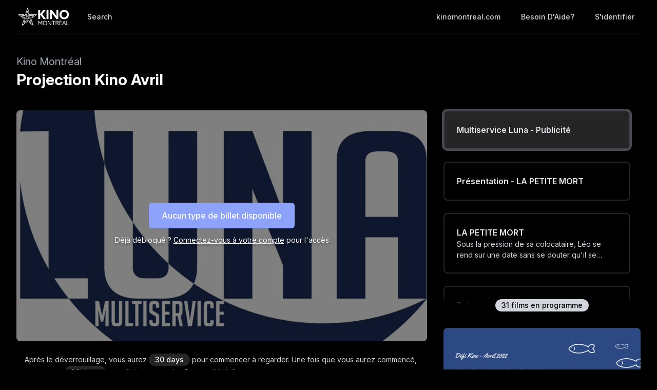

--- FILE ---
content_type: text/html; charset=utf-8
request_url: https://watch.eventive.org/fr/kinomontreal/play/6226758a87df8c0062d14a07/624312b2d4486f0052ebdee3
body_size: 18473
content:
<!DOCTYPE html><html lang="fr"><head><link rel="stylesheet" href="https://rsms.me/inter/inter.css"/><link rel="stylesheet" href="https://cdn.bitmovin.com/player/web/8.81.0/bitmovinplayer-ui.css"/><script async="" src="https://www.googletagmanager.com/gtag/js?id=G-P04DNRBT1Y"></script><script>
                window.dataLayer = window.dataLayer || [];
                function gtag(){dataLayer.push(arguments);}
                gtag('js', new Date());
                gtag('config', 'G-P04DNRBT1Y');
              </script><script>
                (function(i,s,o,g,r,a,m){i['GoogleAnalyticsObject']=r;i[r]=i[r]||function(){
                (i[r].q=i[r].q||[]).push(arguments)},i[r].l=1*new Date();a=s.createElement(o),
                m=s.getElementsByTagName(o)[0];a.async=1;a.src=g;m.parentNode.insertBefore(a,m)
                })(window,document,'script','https://www.google-analytics.com/analytics.js','ga');
              </script><script>
                !function(f,b,e,v,n,t,s)
                {if(f.fbq)return;n=f.fbq=function(){n.callMethod?
                n.callMethod.apply(n,arguments):n.queue.push(arguments)};
                if(!f._fbq)f._fbq=n;n.push=n;n.loaded=!0;n.version='2.0';
                n.queue=[];t=b.createElement(e);t.async=!0;
                t.src=v;s=b.getElementsByTagName(e)[0];
                s.parentNode.insertBefore(t,s)}(window, document,'script',
                'https://connect.facebook.net/en_US/fbevents.js');
                fbq('init','648382377723787');fbq('trackSingle','648382377723787','PageView');
              </script><meta charSet="utf-8"/><meta name="facebook-domain-verification" content="jp5m3mhiu5bjfmyowyydqryqvy67l3"/><meta name="apple-mobile-web-app-title" content="Kino Montréal"/><meta name="viewport" content="width=device-width,minimum-scale=1,initial-scale=1,user-scalable=no"/><link rel="apple-touch-icon" sizes="180x180" href="https://eventive.imgix.net/app_icon.png?fm=png&amp;w=180"/><link rel="icon" type="image/png" sizes="32x32" href="https://eventive.imgix.net/app_icon.png?fm=png&amp;w=32"/><link rel="icon" type="image/png" sizes="16x16" href="https://eventive.imgix.net/app_icon.png?fm=png&amp;w=16"/><script src="https://js.stripe.com/v3/"></script><script defer="" src="https://www.gstatic.com/cv/js/sender/v1/cast_sender.js"></script><script defer="" src="https://src.litix.io/shakaplayer/4/shakaplayer-mux.js"></script><script type="text/javascript" src="https://cdn.jsdelivr.net/npm/bitmovin-player@8.100.0/bitmovinplayer.min.js" async=""></script><script type="text/javascript" src="https://cdn.jsdelivr.net/npm/bitmovin-player@8.100.0/bitmovinplayer-ui.js" async=""></script><script type="text/javascript" src="https://src.litix.io/bitmovin/5/bitmovin-mux.js" async=""></script><script type="text/javascript" src="https://cdn.bitmovin.com/analytics/web/2/bitmovinanalytics.min.js" async=""></script><script src="https://global.localizecdn.com/localize.js"></script><script>!function(a){if(!a.Localize){a.Localize={};for(var e=["translate","untranslate","phrase","initialize","translatePage","setLanguage","getLanguage","getSourceLanguage","detectLanguage","getAvailableLanguages","untranslatePage","bootstrap","prefetch","on","off","hideWidget","showWidget"],t=0;t<e.length;t++)a.Localize[e[t]]=function(){}}}(window);</script><script>Localize.initialize({ key: "gTiRu8NKt2Wn4", rememberLanguage: true, blockedClasses: ["no-translate","tenant-injected-html","Eventive__LanguageSwitcher__container"], blockedIds: ["__next-route-announcer__"] });</script><title>Multiservice Luna - Publicité | Projection Kino Avril | Kino Montréal</title><meta property="og:title" content="Multiservice Luna - Publicité | Projection Kino Avril | Kino Montréal"/><meta property="og:description" content=""/><meta property="og:image" content="https://static-a.eventive.org/1655761286547735de23c4901eb735159.jpg"/><meta name="next-head-count" content="21"/><link rel="preload" href="/_next/static/css/1f3279855788f60ea8d0.css" as="style"/><link rel="stylesheet" href="/_next/static/css/1f3279855788f60ea8d0.css" data-n-g=""/><link rel="preload" href="/_next/static/css/0a6e9910e4e302107b03.css" as="style"/><link rel="stylesheet" href="/_next/static/css/0a6e9910e4e302107b03.css" data-n-p=""/><noscript data-n-css=""></noscript><script defer="" nomodule="" src="/_next/static/chunks/polyfills-a40ef1678bae11e696dba45124eadd70.js"></script><script src="/_next/static/chunks/webpack-35a013b242144b0ec52c.js" defer=""></script><script src="/_next/static/chunks/framework-bb8160a97ca9c7af5646.js" defer=""></script><script src="/_next/static/chunks/main-337b6c9b63e2597c6860.js" defer=""></script><script src="/_next/static/chunks/pages/_app-27c46ca8872936ad171d.js" defer=""></script><script src="/_next/static/chunks/6482-dc0cd4c7eba1832615e7.js" defer=""></script><script src="/_next/static/chunks/3020-b35d85f10cef413396ec.js" defer=""></script><script src="/_next/static/chunks/1035-92940321fa9daf6570b0.js" defer=""></script><script src="/_next/static/chunks/2476-ca4cd92a840aaca8eba5.js" defer=""></script><script src="/_next/static/chunks/pages/%5BfestivalId%5D/play/%5B...programId%5D-064b932f79704524d75e.js" defer=""></script><script src="/_next/static/_0YUjEBRxoREyZGulYU2i/_buildManifest.js" defer=""></script><script src="/_next/static/_0YUjEBRxoREyZGulYU2i/_ssgManifest.js" defer=""></script></head><body class="bg-gray-800 color-palette-black"><div id="__next"><div data-iframe-height=""><div class="bg-gray-800 pb-32"><nav class="bg-gray-800"><div class="max-w-7xl mx-auto lg:px-8"><div class="border-b border-gray-700"><div class="flex items-center justify-between h-16 px-4 lg:px-0"><div class="flex items-center"><div class="flex-shrink-0 text-center eventive__logo-container"><a class="font-bold text-lg text-white" href="/fr/kinomontreal"><span><img class="eventive__logo-container__logo no-translate" src="https://static-a.eventive.org/bfb9145aafd3d60adb71607eed98bebb.png" style="max-width:120px;max-height:37px" alt="Kino Montréal"/></span></a></div><div class="hidden lg:block"><div class="flex items-baseline ml-5"><a class="px-3 py-2 rounded-md text-sm font-medium text-gray-300 hover:text-white hover:bg-gray-700 focus:outline-none focus:text-white focus:bg-gray-700 no-translate" href="/fr/kinomontreal/search">Search</a></div></div></div><div class="hidden lg:block"><div class="ml-4 flex items-center lg:ml-6"><a href="http://www.kinomontreal.com/" class="px-3 py-2 rounded-md text-sm font-medium no-translate text-gray-300 hover:text-white hover:bg-gray-700 focus:outline-none focus:text-white focus:bg-gray-700">kinomontreal.com</a><a class="text-gray-300 hover:text-white hover:bg-gray-700 focus:outline-none focus:text-white focus:bg-gray-700 ml-4 px-3 py-2 rounded-md text-sm font-medium capitalize" href="/fr/help">Need help?</a><button class="pointer ml-4 px-3 py-2 rounded-md text-sm font-medium text-gray-300 hover:text-white hover:bg-gray-700 focus:outline-none focus:text-white focus:bg-gray-700">Login</button></div></div><div class="-mr-2 flex lg:hidden"><button class="inline-flex items-center justify-center p-2 rounded-md text-gray-400 hover:text-white hover:bg-gray-700 focus:outline-none focus:bg-gray-700 focus:text-white"><svg class="h-6 w-6" stroke="currentColor" fill="none" viewBox="0 0 24 24"><path class="inline-flex" stroke-linecap="round" stroke-linejoin="round" stroke-width="2" d="M4 6h16M4 12h16M4 18h16"></path><path class="hidden" stroke-linecap="round" stroke-linejoin="round" stroke-width="2" d="M6 18L18 6M6 6l12 12"></path></svg></button></div></div></div></div><div class="hidden border-b border-gray-700 lg:hidden"><div class="px-2 py-3 sm:px-3"><a class="block px-3 py-2 rounded-md text-base font-medium text-gray-300 hover:text-white hover:bg-gray-700 focus:outline-none focus:text-white focus:bg-gray-700 no-translate" href="/fr/kinomontreal/search">Search</a><a href="http://www.kinomontreal.com/" class="no-translate mt-1 block px-3 py-2 rounded-md text-base font-medium text-gray-300 hover:text-white hover:bg-gray-700 focus:outline-none focus:text-white focus:bg-gray-700">kinomontreal.com</a></div><div class="pt-4 pb-3 border-t border-gray-700"><div class="px-2 -mt-1"><a class="block cursor-pointer px-3 py-2 rounded-md text-base font-medium text-gray-400 hover:text-white hover:bg-gray-700 focus:outline-none focus:text-white focus:bg-gray-700" href="/fr/help">Help</a><a class="block cursor-pointer px-3 py-2 rounded-md text-base font-medium text-gray-400 hover:text-white hover:bg-gray-700 focus:outline-none focus:text-white focus:bg-gray-700">Login</a></div></div></div></nav><header class="py-10"><div class="max-w-7xl mx-auto px-4 sm:px-6 lg:px-8"><div><h2 class="inline-block text-gray-400 text-xl no-translate">Kino Montréal</h2><h3 class="text-3xl leading-10 font-bold text-white no-translate">Projection Kino Avril</h3></div></div></header></div><main class="-mt-32"><div class="max-w-7xl mx-auto pb-12 px-4 sm:px-6 lg:px-8" style="min-height:65vh"><div class="sm:flex -mx-4"><div class="sm:w-2/3 px-4"><div class="relative sm:aspect-auto-16-by-9"><div class="relative flex-1 flex flex-col min-h-55vw sm:block sm:absolute sm:inset-0 sm:min-h-0"><img class="absolute inset-0 h-full z-0 object-cover rounded-lg overflow-hidden" src="https://static-a.eventive.org/1655761286547735de23c4901eb735159.jpg"/><div class="z-10 px-2 py-4 sm:p-0 sm:absolute sm:inset-0 flex-1 flex flex-col items-center justify-center rounded-lg" style="background-color:rgba(0,0,0,0.5)"><div class="items-center flex flex-col sm:flex-row"><div class="inline-flex rounded-md shadow-sm"><button type="button" class="eventive__button inline-flex items-center border border-transparent font-medium rounded-md transition ease-in-out duration-150 focus:outline-none px-6 py-3 text-base leading-6 eventive__button__disabled bg-indigo-400 cursor-not-allowed text-always-white select-none" disabled="">No ticket types available</button></div></div><div class="text-always-white mt-3 text-sm px-4 max-w-lg text-center" style="text-shadow:0 2px 5px rgba(0, 0, 0, 0.5)"><div class="text-center"><div class="mb-2"><div>Already unlocked?<!-- --> <button class="underline hover:text-always-gray-200 focus:outline-none" style="text-shadow:0 2px 5px rgba(0, 0, 0, 0.5)">Log in to your account</button> <!-- -->for access</div></div></div></div></div></div></div><div class="hidden sm:block mt-6 border-gray-600 px-4"><div><div class="mb-5 text-gray-300 text-sm flex items-center"><span>After unlocking, you&#x27;ll have<!-- --> <span class="inline-flex whitespace-no-wrap items-center px-2 sm:px-3 sm:py-0.5 rounded-full text-sm font-medium leading-5 bg-gray-700 text-gray-100 no-translate">30 days</span> to start watching.<!-- --> <!-- -->Once you begin, you&#x27;ll have<!-- --> <span class="inline-flex whitespace-no-wrap items-center px-2 sm:px-3 sm:py-0.5 rounded-full text-sm font-medium leading-5 bg-gray-700 text-gray-100 no-translate">30 days</span> to finish watching.<!-- --> <a class="underline hover:opacity-75 cursor-pointer whitespace-no-wrap" href="/fr/help?back=1">Need help?</a></span></div><div class="tenant-injected-html mb-3 text-gray-300"><p>Suite à une soirée remplie de succès pour le 23e anniversaire du mouvement Kino le 4 mars dernier, nous poursuivons les projections mensuelles de 2022 avec celle du&nbsp;<strong>vendredi 1e avril </strong>présentée en salle au Théâtre Plaza, ainsi qu'ici, sur notre&nbsp;<a href="https://watch.eventive.org/fr/kinomontreal" target="_blank" style="background-color: transparent; color: rgb(233, 0, 0);"><strong>nouvelle chaîne</strong></a>&nbsp;de la plateforme&nbsp;<strong>EVENTIVE.</strong></p><p><br></p><p><em>En vous procurant un billet sur Eventive, vous pourrez visionner le programme de la soirée EN LIGNE dans le confort de votre demeure. À noter que nous présentons aussi l'événement EN SALLE.</em></p><p><a href="https://lepointdevente.com/billets/kin220401001" target="_blank" style="background-color: transparent; color: inherit;"><strong><em>Cliquez ici pour vous procurer plutôt des billets pour l'événement en salle au Théâtre Plaza.</em></strong></a></p><p><br></p><p>Notre série&nbsp;<strong>Flashback Kino</strong>&nbsp;se poursuit avec la présentation de quelques bons coups du&nbsp;<strong>Kino Kabaret International de Montréal 2019</strong>. Ce Kabaret, célébrant les 20 ans du mouvement, avait connu un succès fou avec la production de&nbsp;<strong>30 courts métrages</strong>&nbsp;et la participation de<strong>&nbsp;plus de 350 participant.es</strong>&nbsp;! À la suite de la projection, tous les films de cette cuvée seront disponibles ici-même, sur notre <a href="https://watch.eventive.org/fr/kinomontreal" target="_blank" style="background-color: transparent; color: rgb(233, 0, 0);"><strong>chaîne de courts métrages sur Eventive</strong></a>.</p><p><br></p><p>En clôture de la soirée, une projection mensuelle de Kino ne serait pas complète sans un&nbsp;<strong>défi ouvert à toutes et tous</strong>&nbsp;! Ce mois-ci, le thème du défi pour une soirée de projection un 1er avril allait de soi :&nbsp;<strong>POISSON D’AVRIL</strong>&nbsp;! <a href="https://www.kinomontreal.com/defi-avril-2022/" target="_blank">Tous les détails du défi ici.</a></p><p><br></p><p><strong style="color: rgb(102, 163, 224);">COURTS MÉTRAGES À L'AFFICHE</strong></p><p><br></p><ul><li>LA PETITE MORT - Antoine Rail</li><li>LE BUFFET - Mariane Roy</li><li>FENÊTRE SUR NOUS - Tiphaine DeReyer</li><li>KIMURA BYOL - NATHALIE LEMOYNE - Chloé Kaufmann</li><li>MINE DE RIEN - Kevin T. Landry</li><li>PASSANTS 1-2 - Miguel de Plante</li><li>LES NOUVEAUX VOISINS - Maxime Cormier</li><li>Défis Kino : POISSON D'AVRIL</li></ul><p><br></p><p><a href="https://www.kinomontreal.com/events/projection-avril-2022/" target="_blank" style="color: rgb(102, 163, 224);"><strong>Tous les détails de l'événement ici.</strong></a></p></div><div><div class="flex flex-col-reverse sm:flex-row -mx-4 w-full"><div class="flex flex-row w-full sm:w-full"><div class="w-1/2 px-4"><ul></ul></div><div class="w-1/2 px-4"><ul></ul></div></div></div></div><div class="mt-4"><div class="resp-sharing-button__group"><a class="resp-sharing-button__link" href="https://facebook.com/sharer/sharer.php?u=null" target="_blank" rel="noopener" aria-label="Facebook"><div class="resp-sharing-button resp-sharing-button--facebook resp-sharing-button--medium"><div aria-hidden="true" class="resp-sharing-button__icon resp-sharing-button__icon--solid"><svg xmlns="http://www.w3.org/2000/svg" viewBox="0 0 24 24"><path d="M18.77 7.46H14.5v-1.9c0-.9.6-1.1 1-1.1h3V.5h-4.33C10.24.5 9.5 3.44 9.5 5.32v2.15h-3v4h3v12h5v-12h3.85l.42-4z"></path></svg></div></div></a><a class="resp-sharing-button__link" href="https://twitter.com/intent/tweet/?text=null&amp;url=null" target="_blank" rel="noopener" aria-label="Twitter"><div class="resp-sharing-button resp-sharing-button--twitter resp-sharing-button--medium"><div aria-hidden="true" class="resp-sharing-button__icon resp-sharing-button__icon--solid"><svg xmlns="http://www.w3.org/2000/svg" viewBox="0 0 24 24"><path d="M23.44 4.83c-.8.37-1.5.38-2.22.02.93-.56.98-.96 1.32-2.02-.88.52-1.86.9-2.9 1.1-.82-.88-2-1.43-3.3-1.43-2.5 0-4.55 2.04-4.55 4.54 0 .36.03.7.1 1.04-3.77-.2-7.12-2-9.36-4.75-.4.67-.6 1.45-.6 2.3 0 1.56.8 2.95 2 3.77-.74-.03-1.44-.23-2.05-.57v.06c0 2.2 1.56 4.03 3.64 4.44-.67.2-1.37.2-2.06.08.58 1.8 2.26 3.12 4.25 3.16C5.78 18.1 3.37 18.74 1 18.46c2 1.3 4.4 2.04 6.97 2.04 8.35 0 12.92-6.92 12.92-12.93 0-.2 0-.4-.02-.6.9-.63 1.96-1.22 2.56-2.14z"></path></svg></div></div></a><a class="resp-sharing-button__link" href="mailto:?subject=null&amp;body=null" target="_self" rel="noopener" aria-label="Email"><div class="resp-sharing-button resp-sharing-button--email resp-sharing-button--medium"><div aria-hidden="true" class="resp-sharing-button__icon resp-sharing-button__icon--solid"><svg xmlns="http://www.w3.org/2000/svg" viewBox="0 0 24 24"><path d="M22 4H2C.9 4 0 4.9 0 6v12c0 1.1.9 2 2 2h20c1.1 0 2-.9 2-2V6c0-1.1-.9-2-2-2zM7.25 14.43l-3.5 2c-.08.05-.17.07-.25.07-.17 0-.34-.1-.43-.25-.14-.24-.06-.55.18-.68l3.5-2c.24-.14.55-.06.68.18.14.24.06.55-.18.68zm4.75.07c-.1 0-.2-.03-.27-.08l-8.5-5.5c-.23-.15-.3-.46-.15-.7.15-.22.46-.3.7-.14L12 13.4l8.23-5.32c.23-.15.54-.08.7.15.14.23.07.54-.16.7l-8.5 5.5c-.08.04-.17.07-.27.07zm8.93 1.75c-.1.16-.26.25-.43.25-.08 0-.17-.02-.25-.07l-3.5-2c-.24-.13-.32-.44-.18-.68s.44-.32.68-.18l3.5 2c.24.13.32.44.18.68z"></path></svg></div></div></a><a class="resp-sharing-button__link"><div class="resp-sharing-button resp-sharing-button--copy resp-sharing-button--medium"><span class="text-xs font-medium">Copy link</span></div></a></div></div></div></div></div><div class="sm:w-1/3 sm:mt-0 mt-12 px-4 sticky top-0"><div class="-my-6 relative -mb-2 sm:-mb-6 pb-6"><div class="absolute slider-up-background h-6 z-10 pointer-events-none" style="top:0;left:-1rem;right:1rem"></div><div class="absolute slider-down-background h-6 bottom-5 z-10 pointer-events-none" style="left:-10px;right:20px"></div><div class="absolute bottom-2 left-0 right-0 flex justify-center z-10"><span class="inline-flex items-center px-3 py-0.5 rounded-full text-sm font-medium leading-5 bg-gray-300 text-gray-800">31<!-- --> film<!-- -->s<!-- --> in package</span></div><div class="relative pl-2 -ml-2 scrollbarred -mr-2 pr-2" style="max-height:400px;overflow-y:auto"><a class="block shadow rounded-lg border-2 my-6 px-4 py-5 sm:p-6 border-gray-700 bg-gray-800 cursor-pointer hover:shadow-outline-gray hover:bg-gray-700 transition-all duration-150" href="/fr/kinomontreal/play/6226758a87df8c0062d14a07/622677f140081900b0dadff5"><div class="text-gray-200 font-semibold no-translate">Projection Kino Avril</div><div class="text-gray-300 text-sm no-translate line-clamp-2-lines"></div></a><a class="block shadow rounded-lg border-2 my-6 px-4 py-5 sm:p-6 border-gray-700 bg-gray-800 cursor-pointer hover:shadow-outline-gray hover:bg-gray-700 transition-all duration-150" href="/fr/kinomontreal/play/6226758a87df8c0062d14a07/6201540fb6f816003e5f5359"><div class="text-gray-200 font-semibold no-translate">Kino Montréal</div><div class="text-gray-300 text-sm no-translate line-clamp-2-lines"></div></a><a class="block shadow rounded-lg border-2 my-6 px-4 py-5 sm:p-6 border-gray-700 bg-gray-800 cursor-pointer hover:shadow-outline-gray hover:bg-gray-700 transition-all duration-150" href="/fr/kinomontreal/play/6226758a87df8c0062d14a07/622135992be07d004457dbe7"><div class="text-gray-200 font-semibold no-translate">CRAVE - Publicité</div><div class="text-gray-300 text-sm no-translate line-clamp-2-lines"></div></a><a class="block shadow rounded-lg border-2 my-6 px-4 py-5 sm:p-6 border-gray-600 bg-gray-700 shadow-outline-gray hover:shadow-outline-gray hover:bg-gray-700 transition-all duration-150" href="/fr/kinomontreal/play/6226758a87df8c0062d14a07/624312b2d4486f0052ebdee3"><div class="text-gray-200 font-semibold no-translate">Multiservice Luna - Publicité</div><div class="text-gray-300 text-sm no-translate"></div></a><a class="block shadow rounded-lg border-2 my-6 px-4 py-5 sm:p-6 border-gray-700 bg-gray-800 cursor-pointer hover:shadow-outline-gray hover:bg-gray-700 transition-all duration-150" href="/fr/kinomontreal/play/6226758a87df8c0062d14a07/624322da73e36900bc7300a0"><div class="text-gray-200 font-semibold no-translate">Présentation - LA PETITE MORT</div><div class="text-gray-300 text-sm no-translate line-clamp-2-lines"></div></a><a class="block shadow rounded-lg border-2 my-6 px-4 py-5 sm:p-6 border-gray-700 bg-gray-800 cursor-pointer hover:shadow-outline-gray hover:bg-gray-700 transition-all duration-150" href="/fr/kinomontreal/play/6226758a87df8c0062d14a07/61f820afb3d2ab008e2865c4"><div class="text-gray-200 font-semibold no-translate">LA PETITE MORT</div><div class="text-gray-300 text-sm no-translate line-clamp-2-lines">Sous la pression de sa colocataire, Léo se rend sur une date sans se douter qu&#x27;il se dirige tout droit vers un guet-apens.</div></a><a class="block shadow rounded-lg border-2 my-6 px-4 py-5 sm:p-6 border-gray-700 bg-gray-800 cursor-pointer hover:shadow-outline-gray hover:bg-gray-700 transition-all duration-150" href="/fr/kinomontreal/play/6226758a87df8c0062d14a07/624311cdf807500055a5b735"><div class="text-gray-200 font-semibold no-translate">Présentation - KIMURA BYOL - NATHALIE LEMOYNE</div><div class="text-gray-300 text-sm no-translate line-clamp-2-lines"></div></a><a class="block shadow rounded-lg border-2 my-6 px-4 py-5 sm:p-6 border-gray-700 bg-gray-800 cursor-pointer hover:shadow-outline-gray hover:bg-gray-700 transition-all duration-150" href="/fr/kinomontreal/play/6226758a87df8c0062d14a07/61f820afb3d2ab008e2865c0"><div class="text-gray-200 font-semibold no-translate">KIMURA BYOL - NATHALIE LEMOINE</div><div class="text-gray-300 text-sm no-translate line-clamp-2-lines">kimura, né·e en Corée du Sud dans les années 60, est adopté·e par un couple de Belges, Mr et Mme Lemoine. Sur ses papiers, kimura est âgée de 4 ans. En réalité, iel a à peine un an…</div></a><a class="block shadow rounded-lg border-2 my-6 px-4 py-5 sm:p-6 border-gray-700 bg-gray-800 cursor-pointer hover:shadow-outline-gray hover:bg-gray-700 transition-all duration-150" href="/fr/kinomontreal/play/6226758a87df8c0062d14a07/624221a35a194c008d10740c"><div class="text-gray-200 font-semibold no-translate">Présentation - LE BUFFET</div><div class="text-gray-300 text-sm no-translate line-clamp-2-lines"></div></a><a class="block shadow rounded-lg border-2 my-6 px-4 py-5 sm:p-6 border-gray-700 bg-gray-800 cursor-pointer hover:shadow-outline-gray hover:bg-gray-700 transition-all duration-150" href="/fr/kinomontreal/play/6226758a87df8c0062d14a07/61f820afb3d2ab008e2865b2"><div class="text-gray-200 font-semibold no-translate">LE BUFFET</div><div class="text-gray-300 text-sm no-translate line-clamp-2-lines">Un couple prépare un grand buffet pour le repas.</div></a><a class="block shadow rounded-lg border-2 my-6 px-4 py-5 sm:p-6 border-gray-700 bg-gray-800 cursor-pointer hover:shadow-outline-gray hover:bg-gray-700 transition-all duration-150" href="/fr/kinomontreal/play/6226758a87df8c0062d14a07/624311f938bd1e0f16901809"><div class="text-gray-200 font-semibold no-translate">Présentation - FENÊTRE SUR NOUS</div><div class="text-gray-300 text-sm no-translate line-clamp-2-lines"></div></a><a class="block shadow rounded-lg border-2 my-6 px-4 py-5 sm:p-6 border-gray-700 bg-gray-800 cursor-pointer hover:shadow-outline-gray hover:bg-gray-700 transition-all duration-150" href="/fr/kinomontreal/play/6226758a87df8c0062d14a07/61f820afb3d2ab008e2865ba"><div class="text-gray-200 font-semibold no-translate">FENÊTRE SUR NOUS</div><div class="text-gray-300 text-sm no-translate line-clamp-2-lines">Le quotidien de Jess est rythmé par celui de ses voisins qu&#x27;elle observe de sa fenêtre. Elle s&#x27;intéresse surtout au bel homme qui habite en face et s&#x27;inquiète un matin de le voir jeter furieusement une lettre au recyclage.</div></a><a class="block shadow rounded-lg border-2 my-6 px-4 py-5 sm:p-6 border-gray-700 bg-gray-800 cursor-pointer hover:shadow-outline-gray hover:bg-gray-700 transition-all duration-150" href="/fr/kinomontreal/play/6226758a87df8c0062d14a07/623a1f46830477009473bccb"><div class="text-gray-200 font-semibold no-translate">Présentation - MINE DE RIEN</div><div class="text-gray-300 text-sm no-translate line-clamp-2-lines"></div></a><a class="block shadow rounded-lg border-2 my-6 px-4 py-5 sm:p-6 border-gray-700 bg-gray-800 cursor-pointer hover:shadow-outline-gray hover:bg-gray-700 transition-all duration-150" href="/fr/kinomontreal/play/6226758a87df8c0062d14a07/623a1269830477009473b20c"><div class="text-gray-200 font-semibold no-translate">MINE DE RIEN</div><div class="text-gray-300 text-sm no-translate line-clamp-2-lines">Un homme pose pied sur une mine terrestre et en paye de sa vie.</div></a><a class="block shadow rounded-lg border-2 my-6 px-4 py-5 sm:p-6 border-gray-700 bg-gray-800 cursor-pointer hover:shadow-outline-gray hover:bg-gray-700 transition-all duration-150" href="/fr/kinomontreal/play/6226758a87df8c0062d14a07/624221d3018837008ad9cf75"><div class="text-gray-200 font-semibold no-translate">Présentation - LES NOUVEAUX VOISINS</div><div class="text-gray-300 text-sm no-translate line-clamp-2-lines"></div></a><a class="block shadow rounded-lg border-2 my-6 px-4 py-5 sm:p-6 border-gray-700 bg-gray-800 cursor-pointer hover:shadow-outline-gray hover:bg-gray-700 transition-all duration-150" href="/fr/kinomontreal/play/6226758a87df8c0062d14a07/623a160b513e3f00df539423"><div class="text-gray-200 font-semibold no-translate">LES NOUVEAUX VOISINS</div><div class="text-gray-300 text-sm no-translate line-clamp-2-lines">Un couple venant d’emménager à Genève, anciennement d’Annemasse, une petite ville française sans charisme en Haute-Savoie, dîne pour la première fois chez leurs nouveaux voisins.</div></a><a class="block shadow rounded-lg border-2 my-6 px-4 py-5 sm:p-6 border-gray-700 bg-gray-800 cursor-pointer hover:shadow-outline-gray hover:bg-gray-700 transition-all duration-150" href="/fr/kinomontreal/play/6226758a87df8c0062d14a07/62421ab174bd370061b69b2e"><div class="text-gray-200 font-semibold no-translate">Présentation - PASSANTS 1-2</div><div class="text-gray-300 text-sm no-translate line-clamp-2-lines"></div></a><a class="block shadow rounded-lg border-2 my-6 px-4 py-5 sm:p-6 border-gray-700 bg-gray-800 cursor-pointer hover:shadow-outline-gray hover:bg-gray-700 transition-all duration-150" href="/fr/kinomontreal/play/6226758a87df8c0062d14a07/623a167cc5b70e00a6c46b81"><div class="text-gray-200 font-semibold no-translate">PASSANTS 1-2</div><div class="text-gray-300 text-sm no-translate line-clamp-2-lines">Une figurante (Passant 1) fait la vie dure au réalisateur d’un plateau de tournage. Pendant ce temps, Passant 2 en a beaucoup à dire…</div></a><a class="block shadow rounded-lg border-2 my-6 px-4 py-5 sm:p-6 border-gray-700 bg-gray-800 cursor-pointer hover:shadow-outline-gray hover:bg-gray-700 transition-all duration-150" href="/fr/kinomontreal/play/6226758a87df8c0062d14a07/621656b41da72d00bd655825"><div class="text-gray-200 font-semibold no-translate">Défi Kino Avril 2022</div><div class="text-gray-300 text-sm no-translate line-clamp-2-lines"></div></a><a class="block shadow rounded-lg border-2 my-6 px-4 py-5 sm:p-6 border-gray-700 bg-gray-800 cursor-pointer hover:shadow-outline-gray hover:bg-gray-700 transition-all duration-150" href="/fr/kinomontreal/play/6226758a87df8c0062d14a07/6245d277a0d09200cfa4147a"><div class="text-gray-200 font-semibold no-translate">Défi Kino Avril : POISSON D&#x27;AVRIL. de Thierry Gerard</div><div class="text-gray-300 text-sm no-translate line-clamp-2-lines"></div></a><a class="block shadow rounded-lg border-2 my-6 px-4 py-5 sm:p-6 border-gray-700 bg-gray-800 cursor-pointer hover:shadow-outline-gray hover:bg-gray-700 transition-all duration-150" href="/fr/kinomontreal/play/6226758a87df8c0062d14a07/624471e10d0dc20072f347ff"><div class="text-gray-200 font-semibold no-translate">Défi Kino Avril : POISSON D&#x27;AVRIL de Jean-Maxime Touzel</div><div class="text-gray-300 text-sm no-translate line-clamp-2-lines"></div></a><a class="block shadow rounded-lg border-2 my-6 px-4 py-5 sm:p-6 border-gray-700 bg-gray-800 cursor-pointer hover:shadow-outline-gray hover:bg-gray-700 transition-all duration-150" href="/fr/kinomontreal/play/6226758a87df8c0062d14a07/6245d13b9fcf38006a14f18f"><div class="text-gray-200 font-semibold no-translate">Défi Kino Avril : POISSON DU MOIS de Émilie Sigouin</div><div class="text-gray-300 text-sm no-translate line-clamp-2-lines"></div></a><a class="block shadow rounded-lg border-2 my-6 px-4 py-5 sm:p-6 border-gray-700 bg-gray-800 cursor-pointer hover:shadow-outline-gray hover:bg-gray-700 transition-all duration-150" href="/fr/kinomontreal/play/6226758a87df8c0062d14a07/6243540cda5631003644a1c9"><div class="text-gray-200 font-semibold no-translate">Défi Kino Avril : POISSON D&#x27;AVRIL de Gautier Piton</div><div class="text-gray-300 text-sm no-translate line-clamp-2-lines"></div></a><a class="block shadow rounded-lg border-2 my-6 px-4 py-5 sm:p-6 border-gray-700 bg-gray-800 cursor-pointer hover:shadow-outline-gray hover:bg-gray-700 transition-all duration-150" href="/fr/kinomontreal/play/6226758a87df8c0062d14a07/6245d08a34d66e008c92be69"><div class="text-gray-200 font-semibold no-translate">Défi Kino Avril : POISSON D&#x27;AVRIL de Jonathan Melo</div><div class="text-gray-300 text-sm no-translate line-clamp-2-lines"></div></a><a class="block shadow rounded-lg border-2 my-6 px-4 py-5 sm:p-6 border-gray-700 bg-gray-800 cursor-pointer hover:shadow-outline-gray hover:bg-gray-700 transition-all duration-150" href="/fr/kinomontreal/play/6226758a87df8c0062d14a07/624353d973e36900bc732e00"><div class="text-gray-200 font-semibold no-translate">Défi Kino Avril : POISSON D&#x27;AVRIL de Jack Brayer</div><div class="text-gray-300 text-sm no-translate line-clamp-2-lines"></div></a><a class="block shadow rounded-lg border-2 my-6 px-4 py-5 sm:p-6 border-gray-700 bg-gray-800 cursor-pointer hover:shadow-outline-gray hover:bg-gray-700 transition-all duration-150" href="/fr/kinomontreal/play/6226758a87df8c0062d14a07/6245d172915602003e4976b6"><div class="text-gray-200 font-semibold no-translate">Défi Kino Avril : LE CERCLE D&#x27;AVRIL de Fano Belmont</div><div class="text-gray-300 text-sm no-translate line-clamp-2-lines"></div></a><a class="block shadow rounded-lg border-2 my-6 px-4 py-5 sm:p-6 border-gray-700 bg-gray-800 cursor-pointer hover:shadow-outline-gray hover:bg-gray-700 transition-all duration-150" href="/fr/kinomontreal/play/6226758a87df8c0062d14a07/6245d2312e380f00620e541b"><div class="text-gray-200 font-semibold no-translate">Défi Kino Avril : POISSON FAKE de MJ Godbout</div><div class="text-gray-300 text-sm no-translate line-clamp-2-lines"></div></a><a class="block shadow rounded-lg border-2 my-6 px-4 py-5 sm:p-6 border-gray-700 bg-gray-800 cursor-pointer hover:shadow-outline-gray hover:bg-gray-700 transition-all duration-150" href="/fr/kinomontreal/play/6226758a87df8c0062d14a07/6245d18f78a05100785dd617"><div class="text-gray-200 font-semibold no-translate">Défi Kino Avril : POISSON D&#x27;AVRIL de Francis Dumais</div><div class="text-gray-300 text-sm no-translate line-clamp-2-lines"></div></a><a class="block shadow rounded-lg border-2 my-6 px-4 py-5 sm:p-6 border-gray-700 bg-gray-800 cursor-pointer hover:shadow-outline-gray hover:bg-gray-700 transition-all duration-150" href="/fr/kinomontreal/play/6226758a87df8c0062d14a07/6246f1b65c20750053415622"><div class="text-gray-200 font-semibold no-translate">Défi Kino Avril : TROP VITE COOKING SHOW de FRed Lavigne</div><div class="text-gray-300 text-sm no-translate line-clamp-2-lines"></div></a><a class="block shadow rounded-lg border-2 my-6 px-4 py-5 sm:p-6 border-gray-700 bg-gray-800 cursor-pointer hover:shadow-outline-gray hover:bg-gray-700 transition-all duration-150" href="/fr/kinomontreal/play/6226758a87df8c0062d14a07/6245d1ed9fcf38006a14f1e6"><div class="text-gray-200 font-semibold no-translate">Défi Kino Avril : POÉSSON de Dimitri PaPa Giorgio</div><div class="text-gray-300 text-sm no-translate line-clamp-2-lines"></div></a><a class="block shadow rounded-lg border-2 my-6 px-4 py-5 sm:p-6 border-gray-700 bg-gray-800 cursor-pointer hover:shadow-outline-gray hover:bg-gray-700 transition-all duration-150" href="/fr/kinomontreal/play/6226758a87df8c0062d14a07/62460a5dd5ab4200c83b13b6"><div class="text-gray-200 font-semibold no-translate">Projection Kino Mentorat - 28 mai 2022</div><div class="text-gray-300 text-sm no-translate line-clamp-2-lines"></div></a></div></div><div class="mt-12 rounded-lg overflow-hidden"><a href="https://www.kinomontreal.com/defi-avril-2022/" target="_blank"><img class="w-full" src="https://static-a.eventive.org/8060ca7bd8b0a5faf4b54f587c9625be.png"/></a></div><div class="mt-6 rounded-lg overflow-hidden"><a href="https://www.kinomontreal.com/faire-un-don/" target="_blank"><img class="w-full" src="https://static-a.eventive.org/83512c6a0956f44d1bad0e3ed48d045c.png"/></a></div><div class="mt-6 rounded-lg overflow-hidden"><a href="https://www.kinomontreal.com/events/projection-avril-2022/" target="_blank"><img class="w-full" src="https://static-a.eventive.org/2dd7a9460ac583e5a49fb39b5817a4c9.png"/></a></div></div><div class="sm:hidden mt-6 border-gray-600 px-6"><div><div class="mb-5 text-gray-300 text-sm flex items-center"><span>After unlocking, you&#x27;ll have<!-- --> <span class="inline-flex whitespace-no-wrap items-center px-2 sm:px-3 sm:py-0.5 rounded-full text-sm font-medium leading-5 bg-gray-700 text-gray-100 no-translate">30 days</span> to start watching.<!-- --> <!-- -->Once you begin, you&#x27;ll have<!-- --> <span class="inline-flex whitespace-no-wrap items-center px-2 sm:px-3 sm:py-0.5 rounded-full text-sm font-medium leading-5 bg-gray-700 text-gray-100 no-translate">30 days</span> to finish watching.<!-- --> <a class="underline hover:opacity-75 cursor-pointer whitespace-no-wrap" href="/fr/help?back=1">Need help?</a></span></div><div class="tenant-injected-html mb-3 text-gray-300"><p>Suite à une soirée remplie de succès pour le 23e anniversaire du mouvement Kino le 4 mars dernier, nous poursuivons les projections mensuelles de 2022 avec celle du&nbsp;<strong>vendredi 1e avril </strong>présentée en salle au Théâtre Plaza, ainsi qu'ici, sur notre&nbsp;<a href="https://watch.eventive.org/fr/kinomontreal" target="_blank" style="background-color: transparent; color: rgb(233, 0, 0);"><strong>nouvelle chaîne</strong></a>&nbsp;de la plateforme&nbsp;<strong>EVENTIVE.</strong></p><p><br></p><p><em>En vous procurant un billet sur Eventive, vous pourrez visionner le programme de la soirée EN LIGNE dans le confort de votre demeure. À noter que nous présentons aussi l'événement EN SALLE.</em></p><p><a href="https://lepointdevente.com/billets/kin220401001" target="_blank" style="background-color: transparent; color: inherit;"><strong><em>Cliquez ici pour vous procurer plutôt des billets pour l'événement en salle au Théâtre Plaza.</em></strong></a></p><p><br></p><p>Notre série&nbsp;<strong>Flashback Kino</strong>&nbsp;se poursuit avec la présentation de quelques bons coups du&nbsp;<strong>Kino Kabaret International de Montréal 2019</strong>. Ce Kabaret, célébrant les 20 ans du mouvement, avait connu un succès fou avec la production de&nbsp;<strong>30 courts métrages</strong>&nbsp;et la participation de<strong>&nbsp;plus de 350 participant.es</strong>&nbsp;! À la suite de la projection, tous les films de cette cuvée seront disponibles ici-même, sur notre <a href="https://watch.eventive.org/fr/kinomontreal" target="_blank" style="background-color: transparent; color: rgb(233, 0, 0);"><strong>chaîne de courts métrages sur Eventive</strong></a>.</p><p><br></p><p>En clôture de la soirée, une projection mensuelle de Kino ne serait pas complète sans un&nbsp;<strong>défi ouvert à toutes et tous</strong>&nbsp;! Ce mois-ci, le thème du défi pour une soirée de projection un 1er avril allait de soi :&nbsp;<strong>POISSON D’AVRIL</strong>&nbsp;! <a href="https://www.kinomontreal.com/defi-avril-2022/" target="_blank">Tous les détails du défi ici.</a></p><p><br></p><p><strong style="color: rgb(102, 163, 224);">COURTS MÉTRAGES À L'AFFICHE</strong></p><p><br></p><ul><li>LA PETITE MORT - Antoine Rail</li><li>LE BUFFET - Mariane Roy</li><li>FENÊTRE SUR NOUS - Tiphaine DeReyer</li><li>KIMURA BYOL - NATHALIE LEMOYNE - Chloé Kaufmann</li><li>MINE DE RIEN - Kevin T. Landry</li><li>PASSANTS 1-2 - Miguel de Plante</li><li>LES NOUVEAUX VOISINS - Maxime Cormier</li><li>Défis Kino : POISSON D'AVRIL</li></ul><p><br></p><p><a href="https://www.kinomontreal.com/events/projection-avril-2022/" target="_blank" style="color: rgb(102, 163, 224);"><strong>Tous les détails de l'événement ici.</strong></a></p></div><div><div class="flex flex-col-reverse sm:flex-row -mx-4 w-full"><div class="flex flex-row w-full sm:w-full"><div class="w-1/2 px-4"><ul></ul></div><div class="w-1/2 px-4"><ul></ul></div></div></div></div><div class="mt-4"><div class="resp-sharing-button__group"><a class="resp-sharing-button__link" href="https://facebook.com/sharer/sharer.php?u=null" target="_blank" rel="noopener" aria-label="Facebook"><div class="resp-sharing-button resp-sharing-button--facebook resp-sharing-button--medium"><div aria-hidden="true" class="resp-sharing-button__icon resp-sharing-button__icon--solid"><svg xmlns="http://www.w3.org/2000/svg" viewBox="0 0 24 24"><path d="M18.77 7.46H14.5v-1.9c0-.9.6-1.1 1-1.1h3V.5h-4.33C10.24.5 9.5 3.44 9.5 5.32v2.15h-3v4h3v12h5v-12h3.85l.42-4z"></path></svg></div></div></a><a class="resp-sharing-button__link" href="https://twitter.com/intent/tweet/?text=null&amp;url=null" target="_blank" rel="noopener" aria-label="Twitter"><div class="resp-sharing-button resp-sharing-button--twitter resp-sharing-button--medium"><div aria-hidden="true" class="resp-sharing-button__icon resp-sharing-button__icon--solid"><svg xmlns="http://www.w3.org/2000/svg" viewBox="0 0 24 24"><path d="M23.44 4.83c-.8.37-1.5.38-2.22.02.93-.56.98-.96 1.32-2.02-.88.52-1.86.9-2.9 1.1-.82-.88-2-1.43-3.3-1.43-2.5 0-4.55 2.04-4.55 4.54 0 .36.03.7.1 1.04-3.77-.2-7.12-2-9.36-4.75-.4.67-.6 1.45-.6 2.3 0 1.56.8 2.95 2 3.77-.74-.03-1.44-.23-2.05-.57v.06c0 2.2 1.56 4.03 3.64 4.44-.67.2-1.37.2-2.06.08.58 1.8 2.26 3.12 4.25 3.16C5.78 18.1 3.37 18.74 1 18.46c2 1.3 4.4 2.04 6.97 2.04 8.35 0 12.92-6.92 12.92-12.93 0-.2 0-.4-.02-.6.9-.63 1.96-1.22 2.56-2.14z"></path></svg></div></div></a><a class="resp-sharing-button__link" href="mailto:?subject=null&amp;body=null" target="_self" rel="noopener" aria-label="Email"><div class="resp-sharing-button resp-sharing-button--email resp-sharing-button--medium"><div aria-hidden="true" class="resp-sharing-button__icon resp-sharing-button__icon--solid"><svg xmlns="http://www.w3.org/2000/svg" viewBox="0 0 24 24"><path d="M22 4H2C.9 4 0 4.9 0 6v12c0 1.1.9 2 2 2h20c1.1 0 2-.9 2-2V6c0-1.1-.9-2-2-2zM7.25 14.43l-3.5 2c-.08.05-.17.07-.25.07-.17 0-.34-.1-.43-.25-.14-.24-.06-.55.18-.68l3.5-2c.24-.14.55-.06.68.18.14.24.06.55-.18.68zm4.75.07c-.1 0-.2-.03-.27-.08l-8.5-5.5c-.23-.15-.3-.46-.15-.7.15-.22.46-.3.7-.14L12 13.4l8.23-5.32c.23-.15.54-.08.7.15.14.23.07.54-.16.7l-8.5 5.5c-.08.04-.17.07-.27.07zm8.93 1.75c-.1.16-.26.25-.43.25-.08 0-.17-.02-.25-.07l-3.5-2c-.24-.13-.32-.44-.18-.68s.44-.32.68-.18l3.5 2c.24.13.32.44.18.68z"></path></svg></div></div></a><a class="resp-sharing-button__link"><div class="resp-sharing-button resp-sharing-button--copy resp-sharing-button--medium"><span class="text-xs font-medium">Copy link</span></div></a></div></div></div></div></div></div></main><footer class="pt-6 pb-12"><div class="text-center text-gray-200 text-sm"><a href="https://eventive.org" target="_blank">Powered by Eventive</a></div><div class="mt-1 text-center text-gray-300 text-xs"><a class="hover:underline" href="/fr/help">Help</a> <!-- -->·<!-- --> <a class="hover:underline" href="https://eventive.org/terms/" target="_blank">Terms</a> <!-- -->·<!-- --> <a class="hover:underline" href="https://eventive.org/privacy/" target="_blank">Privacy</a> <!-- -->·<!-- --> <a class="hover:underline" href="https://status.eventive.org/" target="_blank">System Status</a></div></footer></div><div id="_rht_toaster" style="position:fixed;z-index:9999;top:16px;left:16px;right:16px;bottom:16px;pointer-events:none"></div></div><script id="__NEXT_DATA__" type="application/json">{"props":{"pageProps":{"initialData":{"_id":"6226758a87df8c0062d14a07","ticket_buckets":[],"standalone_ticket_sales_enabled":true,"custom_button_label":"","name":"Projection Kino Avril","description":"\u003cp\u003eSuite à une soirée remplie de succès pour le 23e anniversaire du mouvement Kino le 4 mars dernier, nous poursuivons les projections mensuelles de 2022 avec celle du\u0026nbsp;\u003cstrong\u003evendredi 1e avril \u003c/strong\u003eprésentée en salle au Théâtre Plaza, ainsi qu'ici, sur notre\u0026nbsp;\u003ca href=\"https://watch.eventive.org/fr/kinomontreal\" target=\"_blank\" style=\"background-color: transparent; color: rgb(233, 0, 0);\"\u003e\u003cstrong\u003enouvelle chaîne\u003c/strong\u003e\u003c/a\u003e\u0026nbsp;de la plateforme\u0026nbsp;\u003cstrong\u003eEVENTIVE.\u003c/strong\u003e\u003c/p\u003e\u003cp\u003e\u003cbr\u003e\u003c/p\u003e\u003cp\u003e\u003cem\u003eEn vous procurant un billet sur Eventive, vous pourrez visionner le programme de la soirée EN LIGNE dans le confort de votre demeure. À noter que nous présentons aussi l'événement EN SALLE.\u003c/em\u003e\u003c/p\u003e\u003cp\u003e\u003ca href=\"https://lepointdevente.com/billets/kin220401001\" target=\"_blank\" style=\"background-color: transparent; color: inherit;\"\u003e\u003cstrong\u003e\u003cem\u003eCliquez ici pour vous procurer plutôt des billets pour l'événement en salle au Théâtre Plaza.\u003c/em\u003e\u003c/strong\u003e\u003c/a\u003e\u003c/p\u003e\u003cp\u003e\u003cbr\u003e\u003c/p\u003e\u003cp\u003eNotre série\u0026nbsp;\u003cstrong\u003eFlashback Kino\u003c/strong\u003e\u0026nbsp;se poursuit avec la présentation de quelques bons coups du\u0026nbsp;\u003cstrong\u003eKino Kabaret International de Montréal 2019\u003c/strong\u003e. Ce Kabaret, célébrant les 20 ans du mouvement, avait connu un succès fou avec la production de\u0026nbsp;\u003cstrong\u003e30 courts métrages\u003c/strong\u003e\u0026nbsp;et la participation de\u003cstrong\u003e\u0026nbsp;plus de 350 participant.es\u003c/strong\u003e\u0026nbsp;! À la suite de la projection, tous les films de cette cuvée seront disponibles ici-même, sur notre \u003ca href=\"https://watch.eventive.org/fr/kinomontreal\" target=\"_blank\" style=\"background-color: transparent; color: rgb(233, 0, 0);\"\u003e\u003cstrong\u003echaîne de courts métrages sur Eventive\u003c/strong\u003e\u003c/a\u003e.\u003c/p\u003e\u003cp\u003e\u003cbr\u003e\u003c/p\u003e\u003cp\u003eEn clôture de la soirée, une projection mensuelle de Kino ne serait pas complète sans un\u0026nbsp;\u003cstrong\u003edéfi ouvert à toutes et tous\u003c/strong\u003e\u0026nbsp;! Ce mois-ci, le thème du défi pour une soirée de projection un 1er avril allait de soi :\u0026nbsp;\u003cstrong\u003ePOISSON D’AVRIL\u003c/strong\u003e\u0026nbsp;! \u003ca href=\"https://www.kinomontreal.com/defi-avril-2022/\" target=\"_blank\"\u003eTous les détails du défi ici.\u003c/a\u003e\u003c/p\u003e\u003cp\u003e\u003cbr\u003e\u003c/p\u003e\u003cp\u003e\u003cstrong style=\"color: rgb(102, 163, 224);\"\u003eCOURTS MÉTRAGES À L'AFFICHE\u003c/strong\u003e\u003c/p\u003e\u003cp\u003e\u003cbr\u003e\u003c/p\u003e\u003cul\u003e\u003cli\u003eLA PETITE MORT - Antoine Rail\u003c/li\u003e\u003cli\u003eLE BUFFET - Mariane Roy\u003c/li\u003e\u003cli\u003eFENÊTRE SUR NOUS - Tiphaine DeReyer\u003c/li\u003e\u003cli\u003eKIMURA BYOL - NATHALIE LEMOYNE - Chloé Kaufmann\u003c/li\u003e\u003cli\u003eMINE DE RIEN - Kevin T. Landry\u003c/li\u003e\u003cli\u003ePASSANTS 1-2 - Miguel de Plante\u003c/li\u003e\u003cli\u003eLES NOUVEAUX VOISINS - Maxime Cormier\u003c/li\u003e\u003cli\u003eDéfis Kino : POISSON D'AVRIL\u003c/li\u003e\u003c/ul\u003e\u003cp\u003e\u003cbr\u003e\u003c/p\u003e\u003cp\u003e\u003ca href=\"https://www.kinomontreal.com/events/projection-avril-2022/\" target=\"_blank\" style=\"color: rgb(102, 163, 224);\"\u003e\u003cstrong\u003eTous les détails de l'événement ici.\u003c/strong\u003e\u003c/a\u003e\u003c/p\u003e","watch_interval":2592000000,"unlock_interval":2592000000,"visibility":"visible","geographic_restrictions":[],"geographic_exclusions":[],"image":"https://static-a.eventive.org/164668793676043be87123a00b04f3bbb.jpg","display_ads":[{"url":"https://www.kinomontreal.com/defi-avril-2022/","image":"https://static-a.eventive.org/8060ca7bd8b0a5faf4b54f587c9625be.png"},{"url":"https://www.kinomontreal.com/faire-un-don/","image":"https://static-a.eventive.org/83512c6a0956f44d1bad0e3ed48d045c.png"},{"url":"https://www.kinomontreal.com/events/projection-avril-2022/","image":"https://static-a.eventive.org/2dd7a9460ac583e5a49fb39b5817a4c9.png"}],"allow_preorder":false,"aarp_member_required":false,"virtual_balloting_enabled":false,"virtual_balloting_closed":false,"virtual_balloting_inline_during_playback":false,"virtual_balloting_consolidated":false,"checkout_options":{"fee":0,"tax_percent":0.14975,"show_donate_prompt_with_message":"Merci de faire un don à {{name}} pour soutenir nos activités.","show_custom_checkout_message":false},"films":[{"id":"622677f140081900b0dadff5","name":"Projection Kino Avril","sort_key":"Projection Kino Avril","short_description":"","image":"https://static-a.eventive.org/164668793676043be87123a00b04f3bbb.jpg","poster_image":"undefined","filmmaker_image":"undefined","credits":{},"details":{},"expanded_credits":[],"captions_available":false,"type":"external"},{"id":"6201540fb6f816003e5f5359","name":"Kino Montréal","sort_key":"Kino Montréal","short_description":"","image":"https://static-a.eventive.org/164668793676043be87123a00b04f3bbb.jpg","poster_image":"undefined","filmmaker_image":"undefined","credits":{},"details":{"year":"2018"},"expanded_credits":[],"captions_available":false,"type":"vod"},{"id":"622135992be07d004457dbe7","name":"CRAVE - Publicité","sort_key":"CRAVE - Publicité","short_description":"","image":"https://static-a.eventive.org/1655760949382dfc9a498fe6a3c81e992.jpg","poster_image":"undefined","filmmaker_image":"undefined","credits":{},"details":{},"expanded_credits":[],"captions_available":false,"type":"vod"},{"id":"624312b2d4486f0052ebdee3","name":"Multiservice Luna - Publicité","sort_key":"Multiservice Luna - Publicité","short_description":"","image":"https://static-a.eventive.org/1655761286547735de23c4901eb735159.jpg","poster_image":"undefined","filmmaker_image":"undefined","credits":{},"details":{},"expanded_credits":[],"captions_available":false,"type":"vod"},{"id":"624322da73e36900bc7300a0","name":"Présentation - LA PETITE MORT","sort_key":"Présentation - LA PETITE MORT","description":"\u003cp\u003e\u003cstrong\u003ePrésentation - LA PETITE MORT\u003c/strong\u003e\u003c/p\u003e\u003cp\u003e\u003cbr\u003e\u003c/p\u003e\u003cp\u003eAntoine Rail nous parle de son film LA PETITE MORT qu'il a réalisé dans le cadre du Kino Kabaret International de Montréal 2019.\u003c/p\u003e","short_description":"","image":"https://static-a.eventive.org/164668793676043be87123a00b04f3bbb.jpg","poster_image":"undefined","filmmaker_image":"undefined","credits":{},"details":{},"expanded_credits":[],"captions_available":false,"type":"external"},{"id":"61f820afb3d2ab008e2865c4","name":"LA PETITE MORT","sort_key":"LA PETITE MORT","description":"\u003cp\u003e\u003cstrong\u003eLA PETITE MORT\u003c/strong\u003e\u003c/p\u003e\u003cp\u003e\u003cbr\u003e\u003c/p\u003e\u003cp\u003e\u003cstrong\u003e﻿\u003c/strong\u003eSous la pression de sa colocataire, Léo se rend sur une date sans se douter qu'il se dirige tout droit vers un guet-apens.\u003c/p\u003e\u003cp\u003e\u003cbr\u003e\u003c/p\u003e\u003cp\u003e\u003cstrong\u003eFESTIVALS \u0026amp; PRIX\u003c/strong\u003e\u003c/p\u003e\u003cp\u003eFestival de Films de la Montérégie 2020 - Prix de la Palme d'or\u003c/p\u003e\u003cp\u003eFestival SPASM 2021\u003c/p\u003e","short_description":"Sous la pression de sa colocataire, Léo se rend sur une date sans se douter qu'il se dirige tout droit vers un guet-apens.","image":"https://static-a.eventive.org/16436616046243ce7acad17a1f0ab054e.jpg","poster_image":"https://static-a.eventive.org/16436615875562c0efe786060a4a1c186.jpg","filmmaker_image":"undefined","credits":{"director":"Antoine Rail"},"details":{"year":"2019","runtime":"13","language":"Français","country":"Québec"},"expanded_credits":[],"trailer_url":"https://vimeo.com/454167525","captions_available":false,"type":"external"},{"id":"624311cdf807500055a5b735","name":"Présentation - KIMURA BYOL - NATHALIE LEMOYNE","sort_key":"Présentation - KIMURA BYOL - NATHALIE LEMOYNE","description":"\u003cp\u003e\u003cstrong\u003ePrésentation - KIMURA BYOL - NATHALIE LEMOYNE\u003c/strong\u003e\u003c/p\u003e\u003cp\u003e\u003cbr\u003e\u003c/p\u003e\u003cp\u003eChloé Kaufmann nous parle de son film, KIMURA BYOL - NATHALIE LEMOYNE, réalisé dans le cadre du Kino Kabaret International de Montréal 2019.\u003c/p\u003e","short_description":"","image":"https://static-a.eventive.org/164668793676043be87123a00b04f3bbb.jpg","poster_image":"undefined","filmmaker_image":"undefined","credits":{},"details":{},"expanded_credits":[],"captions_available":false,"type":"external"},{"id":"61f820afb3d2ab008e2865c0","name":"KIMURA BYOL - NATHALIE LEMOINE","sort_key":"KIMURA BYOL - NATHALIE LEMOINE","description":"\u003cp\u003e\u003cstrong\u003eKIMURA BYOL - NATHALIE LEMOINE\u003c/strong\u003e\u003c/p\u003e\u003cp\u003e\u003cbr\u003e\u003c/p\u003e\u003cp\u003ekimura, né·e en Corée du Sud dans les années 60, est adopté·e par un couple de Belges, Mr et Mme Lemoine. Sur ses papiers, kimura est âgée de 4 ans. En réalité, iel a à peine un an…\u003c/p\u003e","short_description":"kimura, né·e en Corée du Sud dans les années 60, est adopté·e par un couple de Belges, Mr et Mme Lemoine. Sur ses papiers, kimura est âgée de 4 ans. En réalité, iel a à peine un an…","image":"https://static-a.eventive.org/16436695866532ce7e79d407cc7cbc6ff.jpg","poster_image":"https://static-a.eventive.org/16436696013226d6c833893b11a3cefba.jpg","filmmaker_image":"undefined","credits":{"director":"Chloé KAUFMANN"},"details":{"year":"2019","runtime":"9","language":"Français","country":"Québec"},"expanded_credits":[],"trailer_url":"","captions_available":false,"type":"external"},{"id":"624221a35a194c008d10740c","name":"Présentation - LE BUFFET","sort_key":"Présentation - LE BUFFET","description":"\u003cp\u003e\u003cstrong\u003ePrésentation - LE BUFFET\u003c/strong\u003e\u003c/p\u003e\u003cp\u003e\u003cbr\u003e\u003c/p\u003e\u003cp\u003eMariane Roy nous parle de son film, LE BUFFET, réalisé dans le cadre du Kino Kabaret International de Montréal 2019.\u003c/p\u003e","short_description":"","image":"https://static-a.eventive.org/164668793676043be87123a00b04f3bbb.jpg","poster_image":"undefined","filmmaker_image":"undefined","credits":{},"details":{},"expanded_credits":[],"captions_available":false,"type":"external"},{"id":"61f820afb3d2ab008e2865b2","name":"LE BUFFET","sort_key":"LE BUFFET","description":"\u003cp\u003e\u003cstrong\u003eLE BUFFET\u003c/strong\u003e\u003c/p\u003e\u003cp\u003e\u003cbr\u003e\u003c/p\u003e\u003cp\u003eUn couple prépare un grand buffet pour le repas.\u003c/p\u003e","short_description":"Un couple prépare un grand buffet pour le repas.","image":"https://static-a.eventive.org/1643670429130045586eb4e0c1998de79.jpg","poster_image":"undefined","filmmaker_image":"undefined","credits":{"director":"Mariane Roy"},"details":{"year":"2019","runtime":"9","language":"Français","country":"Québec"},"expanded_credits":[],"trailer_url":"","captions_available":false,"type":"external"},{"id":"624311f938bd1e0f16901809","name":"Présentation - FENÊTRE SUR NOUS","sort_key":"Présentation - FENÊTRE SUR NOUS","description":"\u003cp\u003e\u003cstrong\u003ePrésentation - FENÊTRE SUR NOUS\u003c/strong\u003e\u003c/p\u003e\u003cp\u003e\u003cbr\u003e\u003c/p\u003e\u003cp\u003eTiphaine DeReyer nous parle de son film FENÊTRE SUR NOUS, réalisé dans le cadre du Kino Kabaret International de Montréal 2019.\u003c/p\u003e","short_description":"","image":"https://static-a.eventive.org/164668793676043be87123a00b04f3bbb.jpg","poster_image":"undefined","filmmaker_image":"undefined","credits":{},"details":{},"expanded_credits":[],"captions_available":false,"type":"external"},{"id":"61f820afb3d2ab008e2865ba","name":"FENÊTRE SUR NOUS","sort_key":"FENÊTRE SUR NOUS","description":"\u003cp\u003e\u003cstrong\u003eFENÊTRE SUR NOUS\u003c/strong\u003e\u003c/p\u003e\u003cp\u003e\u003cbr\u003e\u003c/p\u003e\u003cp\u003eLe quotidien de Jess est rythmé par celui de ses voisins qu'elle observe de sa fenêtre. Elle s'intéresse surtout au bel homme qui habite en face et s'inquiète un matin de le voir jeter furieusement une lettre au recyclage. Connaître le contenu de cette lettre devient une obsession pour elle.\u003c/p\u003e\u003cp\u003e\u003cbr\u003e\u003c/p\u003e\u003cp\u003e\u003cstrong\u003eAUTRES FILMS KINO DE TIPHAINE DEREYER\u003c/strong\u003e\u003c/p\u003e\u003cp\u003eMontréal Dead End - 2018\u003c/p\u003e\u003cp\u003eL'Esprit d'escalier - 2016\u003c/p\u003e\u003cp\u003eApesanteur - 2014\u003c/p\u003e","short_description":"Le quotidien de Jess est rythmé par celui de ses voisins qu'elle observe de sa fenêtre. Elle s'intéresse surtout au bel homme qui habite en face et s'inquiète un matin de le voir jeter furieusement une lettre au recyclage.","image":"https://static-a.eventive.org/1643659636376b84b602b03079089b15f.jpg","poster_image":"https://static-a.eventive.org/164365964966958623447d58e297f2a22.jpg","filmmaker_image":"undefined","credits":{"director":"Tiphaine DeReyer"},"details":{"year":"2019","runtime":"9","language":"Français","country":"Québec"},"expanded_credits":[],"trailer_url":"","captions_available":false,"type":"external"},{"id":"623a1f46830477009473bccb","name":"Présentation - MINE DE RIEN","sort_key":"Présentation - MINE DE RIEN","description":"\u003cp\u003e\u003cstrong\u003ePrésentation - MINE DE RIEN\u003c/strong\u003e\u003c/p\u003e\u003cp\u003e\u003cbr\u003e\u003c/p\u003e\u003cp\u003eKevin T. Landry nous parle de MINE DE RIEN, film réalisé au Kino Kabaret du Festival Off-Courts de Trouville en 2021.\u003c/p\u003e","short_description":"","image":"https://static-a.eventive.org/164668793676043be87123a00b04f3bbb.jpg","poster_image":"undefined","filmmaker_image":"undefined","credits":{},"details":{},"expanded_credits":[],"captions_available":false,"type":"external"},{"id":"623a1269830477009473b20c","name":"MINE DE RIEN","sort_key":"MINE DE RIEN","description":"\u003cp\u003e\u003cstrong\u003eMINE DE RIEN\u003c/strong\u003e\u003c/p\u003e\u003cp\u003e\u003cbr\u003e\u003c/p\u003e\u003cp\u003eUn homme pose pied sur une mine terrestre et en paye de sa vie.\u003c/p\u003e","short_description":"Un homme pose pied sur une mine terrestre et en paye de sa vie.","image":"https://static-a.eventive.org/1647973731304cb9c2da6ab43103e5c84.jpg","poster_image":"https://static-a.eventive.org/1647973742070b7f18f1fe18de52abc22.jpg","filmmaker_image":"undefined","credits":{"animator":null,"cast":"Simon Pelletier-Gilbert, Justine Venet, Guillaume Allix, Guillaume Vanhille, Florent Martin, Maxime Vaché, Léna Quignette, François Mercier","cinematographer":null,"co_producer":null,"composer":null,"director":"","editor":null,"executive_producer":null,"filmmaker":null,"music":null,"producer":null,"production_design":null,"screenwriter":null,"sound_design":null},"details":{"language":"","runtime":"4","year":"2020"},"expanded_credits":[],"captions_available":false,"type":"external"},{"id":"624221d3018837008ad9cf75","name":"Présentation - LES NOUVEAUX VOISINS","sort_key":"Présentation - LES NOUVEAUX VOISINS","description":"\u003cp\u003e\u003cstrong\u003ePrésentation - LES NOUVEAUX VOISINS\u003c/strong\u003e\u003c/p\u003e\u003cp\u003e\u003cbr\u003e\u003c/p\u003e\u003cp\u003eMaxime Cormier nous parle de son film, LES NOUVEAUX VOISINS, réalisé au Kino Kabaret de Trouville en 2021.\u003c/p\u003e","short_description":"","image":"https://static-a.eventive.org/164668793676043be87123a00b04f3bbb.jpg","poster_image":"undefined","filmmaker_image":"undefined","credits":{},"details":{},"expanded_credits":[],"captions_available":false,"type":"external"},{"id":"623a160b513e3f00df539423","name":"LES NOUVEAUX VOISINS","sort_key":"LES NOUVEAUX VOISINS","description":"\u003cp\u003e\u003cstrong\u003eLES NOUVEAUX VOISINS\u003c/strong\u003e\u003c/p\u003e\u003cp\u003e\u003cbr\u003e\u003c/p\u003e\u003cp\u003eUn couple venant d’emménager à Genève, anciennement d’Annemasse, une petite ville française sans charisme en Haute-Savoie, dîne pour la première fois chez leurs nouveaux voisins.\u003c/p\u003e","short_description":"Un couple venant d’emménager à Genève, anciennement d’Annemasse, une petite ville française sans charisme en Haute-Savoie, dîne pour la première fois chez leurs nouveaux voisins.","image":"https://static-a.eventive.org/164797395641885a8112821298172678a.jpg","poster_image":"undefined","filmmaker_image":"undefined","credits":{"director":"Maxime Cormier"},"details":{"runtime":"9","year":"2020"},"expanded_credits":[],"captions_available":false,"type":"external"},{"id":"62421ab174bd370061b69b2e","name":"Présentation - PASSANTS 1-2","sort_key":"Présentation - PASSANTS 1-2","description":"\u003cp\u003e\u003cstrong\u003ePrésentation - PASSANTS 1-2\u003c/strong\u003e\u003c/p\u003e\u003cp\u003e\u003cbr\u003e\u003c/p\u003e\u003cp\u003eMiguel de Plante nous parle de PASSANTS 1-2, réalisé dans le cadre du Kabaret de Genève en 2020.\u003c/p\u003e","short_description":"","image":"https://static-a.eventive.org/164668793676043be87123a00b04f3bbb.jpg","poster_image":"undefined","filmmaker_image":"undefined","credits":{},"details":{"runtime":"","year":""},"expanded_credits":[],"captions_available":false,"type":"external"},{"id":"623a167cc5b70e00a6c46b81","name":"PASSANTS 1-2","sort_key":"PASSANTS 1-2","description":"\u003cp\u003e\u003cstrong\u003ePASSANTS 1-2\u003c/strong\u003e\u003c/p\u003e\u003cp\u003e\u003cbr\u003e\u003c/p\u003e\u003cp\u003eUne figurante (Passant 1) fait la vie dure au réalisateur d’un plateau de tournage. Pendant ce temps, Passant 2 en a beaucoup à dire…\u003c/p\u003e","short_description":"Une figurante (Passant 1) fait la vie dure au réalisateur d’un plateau de tournage. Pendant ce temps, Passant 2 en a beaucoup à dire…","image":"https://static-a.eventive.org/16479740666293b567a7de7f769890c36.jpg","poster_image":"undefined","filmmaker_image":"undefined","credits":{"director":"Miguel de Plante"},"details":{"language":"Français","runtime":"10","year":"2020"},"expanded_credits":[],"captions_available":false,"type":"external"},{"id":"621656b41da72d00bd655825","name":"Défi Kino Avril 2022","sort_key":"Défi Kino Avril 2022","short_description":"","image":"https://static-a.eventive.org/164668793676043be87123a00b04f3bbb.jpg","poster_image":"undefined","filmmaker_image":"undefined","credits":{},"details":{},"expanded_credits":[],"captions_available":false,"type":"external"},{"id":"6245d277a0d09200cfa4147a","name":"Défi Kino Avril : POISSON D'AVRIL. de Thierry Gerard","sort_key":"Défi Kino Avril : POISSON D'AVRIL. de Thierry Gerard","short_description":"","image":"https://static-a.eventive.org/164668793676043be87123a00b04f3bbb.jpg","poster_image":"undefined","filmmaker_image":"undefined","credits":{},"details":{},"expanded_credits":[],"captions_available":false,"type":"external"},{"id":"624471e10d0dc20072f347ff","name":"Défi Kino Avril : POISSON D'AVRIL de Jean-Maxime Touzel","sort_key":"Défi Kino Avril : POISSON D'AVRIL de Jean-Maxime Touzel","description":"\u003cp\u003e\u003cstrong\u003eDéfi Kino Avril : POISSON D'AVRIL de Jean-Maxime Touzel\u003c/strong\u003e\u003c/p\u003e","short_description":"","image":"https://static-a.eventive.org/164668793676043be87123a00b04f3bbb.jpg","poster_image":"undefined","filmmaker_image":"undefined","credits":{},"details":{},"expanded_credits":[],"captions_available":false,"type":"external"},{"id":"6245d13b9fcf38006a14f18f","name":"Défi Kino Avril : POISSON DU MOIS de Émilie Sigouin","sort_key":"Défi Kino Avril : POISSON DU MOIS de Émilie Sigouin","description":"\u003cp\u003eDéfi Kino Avril : POISSON DU MOIS de Émilie Sigouin\u003c/p\u003e","short_description":"","image":"https://static-a.eventive.org/164668793676043be87123a00b04f3bbb.jpg","poster_image":"undefined","filmmaker_image":"undefined","credits":{},"details":{},"expanded_credits":[],"captions_available":false,"type":"external"},{"id":"6243540cda5631003644a1c9","name":"Défi Kino Avril : POISSON D'AVRIL de Gautier Piton","sort_key":"Défi Kino Avril : POISSON D'AVRIL de Gautier Piton","short_description":"","image":"https://static-a.eventive.org/164668793676043be87123a00b04f3bbb.jpg","poster_image":"undefined","filmmaker_image":"undefined","credits":{},"details":{},"expanded_credits":[],"captions_available":false,"type":"external"},{"id":"6245d08a34d66e008c92be69","name":"Défi Kino Avril : POISSON D'AVRIL de Jonathan Melo","sort_key":"Défi Kino Avril : POISSON D'AVRIL de Jonathan Melo","description":"\u003cp\u003e\u003cstrong\u003eLe Jour où le monde a perdu son humour\u003c/strong\u003e\u003c/p\u003e","short_description":"","image":"https://static-a.eventive.org/164668793676043be87123a00b04f3bbb.jpg","poster_image":"undefined","filmmaker_image":"undefined","credits":{},"details":{},"expanded_credits":[],"captions_available":false,"type":"external"},{"id":"624353d973e36900bc732e00","name":"Défi Kino Avril : POISSON D'AVRIL de Jack Brayer","sort_key":"Défi Kino Avril : POISSON D'AVRIL de Jack Brayer","short_description":"","image":"https://static-a.eventive.org/164668793676043be87123a00b04f3bbb.jpg","poster_image":"undefined","filmmaker_image":"undefined","credits":{},"details":{},"expanded_credits":[],"captions_available":false,"type":"external"},{"id":"6245d172915602003e4976b6","name":"Défi Kino Avril : LE CERCLE D'AVRIL de Fano Belmont","sort_key":"Défi Kino Avril : LE CERCLE D'AVRIL de Fano Belmont","description":"\u003cp\u003e\u003cstrong\u003eDéfi Kino Avril : LE CERCLE D'AVRIL de Fano Belmont\u003c/strong\u003e\u003c/p\u003e","short_description":"","image":"https://static-a.eventive.org/164668793676043be87123a00b04f3bbb.jpg","poster_image":"undefined","filmmaker_image":"undefined","credits":{},"details":{},"expanded_credits":[],"captions_available":false,"type":"external"},{"id":"6245d2312e380f00620e541b","name":"Défi Kino Avril : POISSON FAKE de MJ Godbout","sort_key":"Défi Kino Avril : POISSON FAKE de MJ Godbout","short_description":"","image":"https://static-a.eventive.org/164668793676043be87123a00b04f3bbb.jpg","poster_image":"undefined","filmmaker_image":"undefined","credits":{},"details":{},"expanded_credits":[],"captions_available":false,"type":"external"},{"id":"6245d18f78a05100785dd617","name":"Défi Kino Avril : POISSON D'AVRIL de Francis Dumais","sort_key":"Défi Kino Avril : POISSON D'AVRIL de Francis Dumais","description":"\u003cp\u003e\u003cbr\u003e\u003c/p\u003e","short_description":"","image":"https://static-a.eventive.org/164668793676043be87123a00b04f3bbb.jpg","poster_image":"undefined","filmmaker_image":"undefined","credits":{},"details":{},"expanded_credits":[],"captions_available":false,"type":"external"},{"id":"6246f1b65c20750053415622","name":"Défi Kino Avril : TROP VITE COOKING SHOW de FRed Lavigne","sort_key":"Défi Kino Avril : TROP VITE COOKING SHOW de FRed Lavigne","description":"\u003cp\u003e\u003cstrong\u003eDéfi Kino Avril : TROP VITE COOKING SHOW de FRed Lavigne\u003c/strong\u003e\u003c/p\u003e","short_description":"","image":"https://static-a.eventive.org/164668793676043be87123a00b04f3bbb.jpg","poster_image":"undefined","filmmaker_image":"undefined","credits":{},"details":{},"expanded_credits":[],"captions_available":false,"type":"external"},{"id":"6245d1ed9fcf38006a14f1e6","name":"Défi Kino Avril : POÉSSON de Dimitri PaPa Giorgio","sort_key":"Défi Kino Avril : POÉSSON de Dimitri PaPa Giorgio","short_description":"","image":"https://static-a.eventive.org/164668793676043be87123a00b04f3bbb.jpg","poster_image":"undefined","filmmaker_image":"undefined","credits":{},"details":{},"expanded_credits":[],"captions_available":false,"type":"external"},{"id":"62460a5dd5ab4200c83b13b6","name":"Projection Kino Mentorat - 28 mai 2022","sort_key":"Projection Kino Mentorat - 28 mai 2022","description":"\u003cp\u003e\u003cbr\u003e\u003c/p\u003e","short_description":"","image":"https://static-a.eventive.org/164668793676043be87123a00b04f3bbb.jpg","poster_image":"undefined","filmmaker_image":"undefined","credits":{},"details":{},"expanded_credits":[],"captions_available":false,"type":"external"}],"show_mailing_list_opt_in":false,"mailing_list_opt_in_message":"Yes, please add me to your mailing list.","sales_disabled_unless_coupon":false,"event_bucket_id":"61ba5ac36c02e900e40464d7","unlock_with_pass":null,"unlock_with_pass_ticket_bucket":null,"is_available":false,"free_ticket_bucket":null,"owner":"6156287fb3e507005dfdb972","has_valid_subscription":false},"initialKey":"watch/events/6226758a87df8c0062d14a07","initialTenant":{"tenant":"kinomontreal","endpoint":"https://api.eventive.org/","display_name":"Kino Montréal","display_short_name":"Kino Montréal","display_name_article":"a","display_timezone":"America/Toronto","banner_image":"https://static-a.eventive.org/394bafc075efa05b56d3d6a6b1b86465.png","logo_image":"https://static-a.eventive.org/75b648262deed365d5f50a8648fb85bc.png","display_pass":"Mes Passes","display_passes":"Passes","passes_url_pathname":"passes","display_membership":"membership","display_memberships":"memberships","memberships_url_pathname":"memberships","display_schedule":"Horaire","display_film_guide":"Catalogue de films","palette":{"primary1Color":"#000000","accent1Color":"#002df7"},"invert_colors":false,"invert_colors_alt":false,"urls_use_slugs":true,"additional_routes":[],"include_welcome_page":true,"use_film_guide_as_main_page":false,"welcome_custom_header":true,"welcome_header":"Kino Montréal","welcome_show_splash_banner":true,"passes_show_splash_banner":false,"memberships_show_splash_banner":false,"always_show_splash_banner":true,"welcome_splash_banner_image":"","welcome_hide_title":false,"welcome_show_buttons":true,"welcome_show_schedule_button":false,"welcome_schedule_button_title":"Horaire","welcome_show_film_guide_button":false,"welcome_other_buttons":[{"label":"Retour à la chaîne Kino Montréal","link":"https://watch.eventive.org/fr/kinomontreal","primary":false},{"label":"Mon contenu sur la chaîne","link":"https://kinomontreal.eventive.org/tickets"}],"welcome_show_plaintext_message":false,"welcome_message":"","welcome_message_schedule_live":"","welcome_message_teaser":"","welcome_intro_content":{"__html":"\u003cp class=\"ql-align-center\"\u003eBienvenue sur votre compte de la chaîne Kino Montréal. Vous pouvez consulter tout le contenu que vous avez débloqué dans le Menu à gauche sous \"My tickets\".\u003c/p\u003e"},"welcome_show_ways_to_see":false,"welcome_ways_to_see_header":"!count! Ways to See the Festival","welcome_ways_to_see":[{"title":"Method 1","description":{"__html":"\u003cdiv\u003eGo ahead, edit me!\u003c/div\u003e"},"action_text":"Learn more \u0026 buy","action_link":"passes/buy","action_primary":true},{"title":"Method 2","description":{"__html":"\u003cdiv\u003eGo ahead, edit me too!\u003c/div\u003e"},"action_text":"Browse the schedule","action_link":"schedule","action_primary":false}],"welcome_way_to_see_show_second_row":false,"welcome_ways_to_see_second_row":[{"title":"Additional Item 1","description":{"__html":"\u003cdiv\u003eGo ahead, edit me!\u003c/div\u003e"},"action_text":"Learn more \u0026 buy","action_link":"passes/buy","action_primary":true},{"title":"Additional Item 2","description":{"__html":"\u003cdiv\u003eGo ahead, edit me too!\u003c/div\u003e"},"action_text":"Browse the schedule","action_link":"schedule","action_primary":false}],"welcome_ways_to_see_footer":{"__html":""},"welcome_ways_to_see_fixed_buttons":true,"welcome_custom":{"__html":""},"welcome_intro_content_app":{"__html":""},"welcome_custom_app":{"__html":""},"schedule_default_view_mode":"grid","schedule_default_mobile_view_mode":"compact","schedule_unreleased_custom":{"__html":"\u003cp class=\"ql-align-center\"\u003eThe schedule has not yet been released. Check back soon!\u003c/p\u003e"},"schedule_custom":{"__html":""},"schedule_dominant_tag":"tag","schedule_invert_colors":false,"schedule_group_events_by":"day","film_guide_unreleased_custom":{"__html":"\u003cp class=\"ql-align-center\"\u003eThe film guide has not yet been released. Check back soon!\u003c/p\u003e"},"film_guide_custom":{"__html":""},"film_guide_always_show_titles":false,"film_guide_hide_poster":false,"film_alternate_display_mode":false,"film_guide_stills_mode":false,"film_guide_enable_display_sections":false,"film_guide_selected_display_sections":[],"order_tickets_button":"Visionner le film","order_tickets_free_button":"","order_more_tickets_button":"Order more","order_button_show_rsvp_label":false,"order_button_rsvp_label":"RSVP required","event_sold_out_button_label":"Sold out","event_sold_out_message":{"__html":"Sorry, this event is sold out."},"ticket_sales_pass_advert":"","ticket_sales_membership_advert":"","standalone_ticket_sales_disabled_error":{"__html":"\u003cp class=\"ql-align-center\"\u003eSorry, standalone tickets are not available for this event.\u003c/p\u003e"},"standalone_ticket_sales_disabled_error_show_passes_button":false,"standalone_ticket_sales_disabled_error_show_memberships_button":true,"standalone_ticket_sales_disabled_error_passes_button_text":"","standalone_ticket_sales_disabled_error_memberships_button_text":"","standalone_ticket_sales_locked_error":{"__html":"\u003cp class=\"ql-align-center\"\u003eSorry, standalone ticket sales are currently disabled. If you know the password, you can unlock them.\u003c/p\u003e"},"add_event_banner_padding":true,"show_event_full_page_background":true,"event_footer":{"__html":""},"standalone_tickets_checkout_message":{"__html":""},"order_tickets_success":{"__html":"\u003cp\u003eCheck your email—a printable copy of these tickets is waiting for you. You can access your tickets at any time in the web interface simply by clicking \"My Tickets\" in the upper righthand corner. Just visit this site on your phone at the venue and present your tickets electronically!\u003c/p\u003e"},"physical_ticket_transfer_dialog_message":{"__html":"\u003cp\u003e\u003cstrong\u003eOnly some tickets can be transferred automatically.\u003c/strong\u003e Passholder tickets are generally not transferable. If you do not see a ticket listed, contact the event organizer for more information.\u003c/p\u003e"},"physical_ticket_cancellation_dialog_message":{"__html":"\u003cp\u003e\u003cstrong\u003eOnly some free tickets ordered using some types of passes can be canceled automatically.\u003c/strong\u003e To request a refund or to cancel any other tickets, you must contact the event organizer directly.\u003c/p\u003e"},"no_applicable_ticket_buckets_error":{"__html":"\u003cp class=\"ql-align-center\"\u003eSorry, no standalone ticket types are available for this event.\u003c/p\u003e"},"tickets_show_order_more_button":true,"hide_ticket_term_in_order_button":false,"my_tickets_description":"Voici tous le contenu que vous avez débloqué ou pré-commandé. Vous pouvez visionner le contenu disponible en cliquant sur \"WATCH NOW\".","passes_enabled":true,"pass_icons":{},"pass_sales_sections":[],"pass_sales_fixed_buttons":true,"pass_sales_details":{},"pass_sales_details--default":{"title":"","description":{"__html":""},"quantity":1,"buy_label":"Buy ({{price}})"},"pass_sales_details--no_passes":{"name":"None available","description":{"__html":"\u003cp\u003eThis event doesn't have any passes publicly for sale.\u003c/p\u003e\u003cp style=\"margin-top: 1em;\"\u003eIf you're the creator of this event bucket, use the admin interface to create a new pass bucket. Then use the Passes tab in the Eventive Configurator to display it on the website. You can also use the Configurator to hide this page and the \"Buy Passes\" button altogether.\u003c/p\u003e"},"buy_label":""},"my_passes_no_passes":"Il n'y a présentement aucune passe disponible sur la chaîne de Kino Montréal.","my_passes_description":"Voici les passes liées à votre compte sur la chaîne de Kino Montréa. Vous pouvez accéder au contenu débloqué sur votre compte via {{my_tickets_link|\"My Tickets\"}}.","my_passes_footer":{"__html":""},"order_passes_success":{"__html":"Your order has been completed successfully. Now, reserve your tickets: from the schedule, click \"Order Tickets\" and then select the pass you'd like to use to complete the order. Enjoy your event!"},"pass_not_applicable_error_message":"This pass does not apply to this event.","pass_no_web_orders_error_message":"This pass does not require web reservations.","pass_show_buy_additional_tickets_option":true,"memberships_enabled":false,"membership_icons":{},"membership_sales_sections":[{"title":"Memberships","memberships":[],"introduction":{"__html":""},"introduction_highlight":false,"notice":{"__html":""},"notice_highlight":false}],"membership_sales_fixed_buttons":true,"membership_sales_details":{},"membership_sales_details--default":{"title":"","description":{"__html":""},"quantity":1,"buy_label":"Buy ({{price}})"},"membership_sales_details--no_memberships":{"name":"None available","description":{"__html":"\u003cp\u003eThis event doesn't have any memberships publicly for sale.\u003c/p\u003e\u003cp style=\"margin-top: 1em;\"\u003eIf you're the creator of this event bucket, use the admin interface to create a new membership. Then use the Memberships tab in the Eventive Configurator to display it on the website. You can also use the Configurator to hide this page and the \"Buy Memberships\" button altogether.\u003c/p\u003e"},"buy_label":""},"my_memberships_no_memberships":"You don't have any {{memberships}}.","my_memberships_description":"These are all the memberships tied to your account. Now, use our online schedule to reserve tickets. You can access your tickets via {{my_tickets_link|\"My Tickets\"}} or via the PDFs attached to each ticket order confirmation email. {{buy_membership_link|Looking to buy more memberships?}}","my_memberships_footer":{"__html":""},"order_memberships_success":{"__html":"Your order has been completed successfully. Now, reserve your tickets: from the schedule, click \"Order Tickets\" and then select the membership you'd like to use to complete the order. Enjoy your event!"},"membership_not_applicable_error_message":"This membership does not apply to this event.","membership_no_web_orders_error_message":"This membership does not require web reservations.","membership_show_buy_additional_tickets_option":true,"donate_inline_order_prompt":true,"donate_inline_order_prompt_for_passholder_orders":false,"donate_inline_order_prompt_for_membershipholder_orders":false,"donate_inline_order_title":"Donation to {{name}}","donate_inline_order_message":"Merci de supporter Kino Montréal !","donate_inline_levels":[{"amount":1000},{"amount":2500},{"amount":5000}],"donate_page_title":"Dons à Kino Montréal","donate_page_content":{"__html":"\u003cp class=\"ql-align-center\"\u003e\u003cspan class=\"ql-size-large\"\u003eMerci de soutenir la mission de Kino Montréal.\u003c/span\u003e\u003c/p\u003e"},"donate_page_levels":[{"amount":2000},{"amount":5000},{"amount":10000},{"amount":25000}],"donate_show_other":true,"donation_success":{"__html":"\u003cp\u003eNous avons bien reçu votre don. Merci énormément pour votre générosité. \u003c/p\u003e"},"order_confirmation_donation_message":"\u003cp\u003eMerci énormément pour votre générosité. \u003c/p\u003e","donate_require_mailing_address":false,"donate_one_time_interstitial":false,"donate_one_time_interstitial_header":"One more thing...","donate_one_time_interstitial_message":{"__html":"\u003cp\u003ePlease consider adding an optional donation to support our organization (we won't ask again).\u003c/p\u003e"},"social_media":{"facebook":"https://www.facebook.com/kinomontreal","instagram":"https://instagram.com/kino.montreal"},"tickets_pdf_message":{"__html":""},"favicon_name":"Kino Montréal","favicon":"","menu_show_schedule":false,"menu_show_film_guide":true,"menu_show_my_tickets":true,"left_nav_menu_items":[{"label":"Chaîne Kino Montréal","link":"https://watch.eventive.org/kinomontreal"},{"label":"kinomontreal.com","link":"https://www.kinomontreal.com/"}],"global_pass_discount_enabled":false,"global_pass_discount_origin_event_bucket":"","global_pass_discount_origin_pass_buckets":[],"global_pass_discount_coupon":"","global_pass_discount_cta":"Members, {{apply_discount_link|click here}} to receive 20% off your festival pass. Not a member? {{link|https://google.com|Join today!}}","global_pass_discount_applied_message":"Good news! The member discount will automatically be applied to your order.","global_membership_discount_enabled":false,"global_membership_discount_origin_event_bucket":"","global_membership_discount_origin_pass_buckets":[],"global_membership_discount_coupon":"","global_membership_discount_cta":"Members, {{apply_discount_link|click here}} to receive 20% off your festival membership. Not a member? {{link|https://google.com|Join today!}}","global_membership_discount_applied_message":"Good news! The member discount will automatically be applied to your order.","credits_header":"Top-Up Your Credits","credits_information":{"__html":"\u003cp\u003eBuy credits to use for any screening. Multiple credits may be used for the same film.\u003c/p\u003e"},"credits_not_allowed":{"__html":"\u003cp\u003eOnly members are allowed to purchase credits.\u003c/p\u003e"},"credits_not_allowed_pass_button_text":"Become a member","credits_not_allowed_membership_button_text":"Become a member","additional_scripts":{"__html":""},"order_completion_scripts":{"__html":""},"head_scripts":{"__html":""},"box_office_only_message":{"__html":"\u003cp\u003e\u003cstrong\u003eAll online sales are closed.\u003c/strong\u003e Tickets are available at the festival box office.\u003c/p\u003e"},"google_enable_customer_reviews":false,"google_merchant_id":{},"tag_colors":["#FFFD67","#CEF2EC","#FF8FDC","#8D95FF","#608EA4","#FFFC36","#7FFF36","#3697FF"],"custom_tag_colors":{},"sms_tickets_enabled":true,"hide_currency_country_prefix":false,"charity_donation_email_receipt":false,"charity_description_text":"Kino Montréal","charity_location":"","charity_signature":"","charity_is_canadian":false,"charity_receipt_threshold":0,"ballot_header":{"__html":""},"font_proxima_nova":false,"custom_statement_descriptor":"","marquee_enabled":false,"custom_reply_to_email":"","custom_reply_to_name":"Kino Montréal","custom_main_site_url":"","virtual_festival_back_label":"kinomontreal.com","virtual_festival_back_url":"http://www.kinomontreal.com/","virtual_festival_catalog_label":"Kino Montréal","virtual_festival_catalog_lead":"Bienvenue sur la nouvelle chaîne de {{name}} !","virtual_festival_catalog_body":"Courts métrages, projections mensuelles, Gala Kino et beaucoup plus ! ","virtual_festival_show_livestreams_page":false,"virtual_festival_livestreams_label":"Événements en direct","virtual_festival_livestreams_body":"Voici nos prochains événements diffusés en direct. Tu ne peux pas y être ? Pas de souci. Sur demande, nos événements sont également disponibles en rediffusion pour une durée limitée.","virtual_festival_show_catalog_page":false,"virtual_festival_show_search_page":true,"virtual_festival_header_logo":"https://static-a.eventive.org/a64a90c35904dd1de379ec5741a471d9.png","virtual_festival_header_full_width":true,"virtual_festival_content_creator_invite_message":"","virtual_festival_show_donate_prompt":true,"virtual_festival_donate_message":"Merci de faire un don à {{name}} pour soutenir nos activités.","virtual_festival_color_palette":"black","virtual_festival_hide_eventive_logo":true,"virtual_festival_eventive_logo_replacement":"https://static-a.eventive.org/bfb9145aafd3d60adb71607eed98bebb.png","virtual_festival_hide_tab_on_main_site":false,"virtual_festival_custom_preorder":true,"virtual_festival_preorder_text":"Pré-commandez maintenant","virtual_festival_preorder_sold_out_text":"Les pré-commandes sont épuisées","virtual_festival_custom_balloting":true,"virtual_festival_custom_balloting_intro":"Si le coeur vous en dit, vous pouvez mettre une cote de 1 à 5 sur tous les films que vous visionnez.","virtual_festival_custom_balloting_film_not_eligible":"You're eligible to vote, but this particular film isn't balloted. Try selecting another film in the program.","virtual_festival_custom_balloting_unlocked_instruction":"Visionnez ce programme et ensuite vous pouvez coter les films de 1 à 5.","virtual_festival_custom_balloting_instruction":"Revenez ici après votre visionnement pour mettre votre cote.","virtual_festival_custom_balloting_vote_instruction":"Vous pouvez coter ce film de 1 à 5 (1 = bof / 2 = correct / 3 = bon / 4 = très bon / 5 = excellent) - pour utilisation interne seulement.","virtual_festival_custom_balloting_closed":"The voting period has closed. ","virtual_festival_custom_balloting_pick_your_favorite_vote_instruction":"This screening is balloted. Cast your vote for your favorite film in the program.","virtual_festival_custom_order_confirmation":true,"virtual_festival_order_confirmation_preorder_message":"\u003cp\u003e\u003cstrong style=\"color: rgb(96, 96, 96);\"\u003eMerci pour ta pré-commande auprès de Kino Montréal :)\u003c/strong\u003e\u003c/p\u003e\u003cp\u003e\u003cbr\u003e\u003c/p\u003e\u003cp\u003eLorsque le programme sera disponible, tu auras\u0026nbsp;\u003cstrong\u003e7 jours\u003c/strong\u003e\u0026nbsp;pour commencer à le regarder. Lorsque tu auras débuté ton écoute, tu auras ensuite \u003cstrong\u003e72h \u003c/strong\u003epour le terminer.\u003c/p\u003e\u003cp\u003e\u003cbr\u003e\u003c/p\u003e\u003cp\u003ePour des questions sur l'utilisation d'une chaîne Eventive, visite le\u0026nbsp;\u003ca href=\"http://click.eventive.org/ls/click?upn=[base64]\" rel=\"noopener noreferrer\" target=\"_blank\" style=\"color: rgb(96, 96, 96);\"\u003e\u003cstrong\u003eCentre d'aide\u003c/strong\u003e\u003c/a\u003e.\u003c/p\u003e\u003cp\u003e\u003cbr\u003e\u003c/p\u003e\u003cp\u003ePour rejoindre l'équipe de Kino Montréal, écris-nous à\u0026nbsp;\u003ca href=\"mailto:info@kino00.com\" rel=\"noopener noreferrer\" target=\"_blank\"\u003e\u003cstrong\u003einfo@kino00.com\u003c/strong\u003e\u003c/a\u003e\u003c/p\u003e","virtual_festival_order_confirmation_unlock_message":"\u003cp\u003e\u003cstrong style=\"color: rgb(96, 96, 96);\"\u003eMerci pour ta commande à Kino Montréal :)\u003c/strong\u003e\u003c/p\u003e\u003cp\u003e\u003cbr\u003e\u003c/p\u003e\u003cp\u003eTu as maintenant 7 jours pour commencer à regarder ce contenu.\u003c/p\u003e\u003cp\u003eLorsque tu auras débuté ton écoute, tu auras ensuite \u003cstrong\u003e72h\u003c/strong\u003e pour le terminer.\u003c/p\u003e\u003cp\u003e\u003cbr\u003e\u003c/p\u003e\u003cp\u003ePour des questions sur l'utilisation d'une chaîne Eventive, visite le\u0026nbsp;\u003ca href=\"http://click.eventive.org/ls/click?upn=[base64]\" rel=\"noopener noreferrer\" target=\"_blank\" style=\"color: rgb(96, 96, 96);\"\u003e\u003cstrong\u003eCentre d'aide\u003c/strong\u003e\u003c/a\u003e.\u003c/p\u003e\u003cp\u003e\u003cbr\u003e\u003c/p\u003e\u003cp\u003ePour rejoindre l'équipe de Kino Montréal, écris-nous à\u0026nbsp;\u003ca href=\"mailto:info@kino00.com\" rel=\"noopener noreferrer\" target=\"_blank\"\u003e\u003cstrong\u003einfo@kino00.com\u003c/strong\u003e\u003c/a\u003e\u003c/p\u003e","virtual_festival_tab_label":"Kino Montréal","virtual_festival_show_mailing_list_opt_in":false,"virtual_festival_mailing_list_opt_in_message":"Yes, please add me to your mailing list.","virtual_festival_catalog_footer_image":"","virtual_festival_screening_footer_image":"","virtual_festival_google_analytics_id":"","virtual_festival_facebook_pixel_id":"","virtual_festival_custom_css":"","virtual_festival_full_white_label":false,"virtual_festival_disable_facebook_login":false,"virtual_festival_standalone_ticket_sales_disabled_error":{"__html":"\u003cp\u003eSorry, this screening is not currently available for standalone unlocks.\u003c/p\u003e"},"virtual_festival_donate_inline_levels":[{"amount":200},{"amount":500},{"amount":1000}],"pass_import_use_migration_verbiage":false,"membership_import_use_migration_verbiage":false,"email_footer_image":"https://static-a.eventive.org/239ad4f29a72acfd7ef6881f5d74aa82.png","custom_watch_domain":"","virtual_festival_display_name":"Kino Montréal","virtual_festival_show_in_directory":true,"virtual_festival_image":"https://static-a.eventive.org/ed2205737444bd9a399c478aee18c64d.png","virtual_festival_discovery_type":"repertory_catalog","virtual_festival_discovery_short_description":"Kino Montreal is the founding chapter of Kino movement, a worldwide network of independent filmmakers spread over a hundred chapters in the world, dedicated to making short films where generosity, mutual aid, hospitality and freedom are the key foundations of the collective spirit.","virtual_festival_discovery_tags":["Accessible","Young Filmmakers","Shorts","French","International "],"virtual_festival_discovery_geographic_regions":false,"virtual_festival_discovery_dates":false,"gift_cards_enabled":false,"gift_cards_frontend_enabled":false,"gift_cards_page_title":"Gift Cards","gift_cards_page_content":{"__html":"\u003cp class=\"ql-align-center\"\u003e\u003cspan class=\"ql-size-large\"\u003eMake gift card purchases or check the balance of an existing gift card.\u003c/span\u003e\u003c/p\u003e"},"gift_cards_purchase_levels":[{"amount":2000},{"amount":5000},{"amount":10000},{"amount":25000}],"gift_cards_show_other":true,"gift_cards_success":{"__html":"\u003cp class=\"ql-align-center\"\u003e\u003cspan class=\"ql-size-large\"\u003eThank you for purchasing a gift card.\u003c/span\u003e\u003c/p\u003e"},"physical_show_mailing_list_opt_in":false,"physical_mailing_list_opt_in_message":"Yes, please add me to your mailing list.","virtual_festival_chat_avatar":"https://static-a.eventive.org/3d44201b7183fbae1750ed6ba9c28e9c.png","event_bucket":"61ba5ac36c02e900e40464d7","owner":"6156287fb3e507005dfdb972","currency":"cad","locale":"en-US","api_key":"7b31bcb585b77c162993f00621b35749","fee":{"zero_decimal":["krw","clp","jpy"],"feature_ingest_fee":{"distributor":{"usd":10000},"standard":{"usd":2500},"single_film":{"usd":29900}},"short_ingest_fee":{"distributor":{"usd":5000},"standard":{"usd":500},"single_film":{"usd":500}},"unlock_fee":{"distributor":{"usd":50,"cad":69},"standard":{"usd":99,"cad":129,"gbp":75,"sek":950,"clp":750,"nok":1000,"aud":129,"zar":1700,"eur":90,"php":4500,"aed":365,"qar":360,"dkk":675,"idr":1470000,"inr":7000,"ils":325,"hkd":770,"ars":10000,"chf":90,"thb":3400,"jpy":150,"ngn":1500,"brl":525},"combo_distributor":{"usd":99},"combo_standard":{"usd":149,"cad":199,"gbp":115,"sek":1400,"clp":1125,"nok":1500,"aud":199,"zar":2600,"eur":135,"php":6900,"aed":545,"qar":540,"dkk":1000,"idr":2205000,"inr":10500,"ils":485,"hkd":1155,"ars":15000,"chf":135,"thb":5100,"jpy":225,"ngn":2250,"brl":800},"film_owner_rent":{"usd":99},"film_owner_purchase":{"usd":199}},"livestreams":{"premium_hourly_usd":1000,"basic_export_usd":2000,"basic_captions_hourly_usd":180},"stripe_percent":{"usd":0.029,"cad":0.029,"gbp":0.014,"mxn":0.036,"isk":0,"ils":0.029,"eur":0.014,"krw":0.029,"nzd":0.029,"bam":0,"aud":0.0175,"sek":0.014,"clp":0,"nok":0.024,"zar":0,"php":0,"aed":0,"qar":0,"dkk":0.014,"idr":0,"inr":0,"hkd":0.034,"ars":0,"chf":0.029,"thb":0.029,"jpy":0.036,"ngn":0.029,"brl":0.0399},"stripe_flat_rate":{"usd":30,"cad":30,"gbp":20,"mxn":300,"isk":0,"ils":100,"eur":25,"krw":350,"nzd":30,"bam":0,"aud":30,"sek":180,"clp":0,"nok":200,"zar":0,"php":0,"aed":0,"qar":0,"dkk":180,"idr":0,"inr":0,"hkd":235,"ars":0,"chf":30,"thb":1000,"jpy":50,"ngn":500,"brl":39},"platform_percent":{"usd":0.021,"cad":0.021,"gbp":0.021,"mxn":0.02,"isk":0.05,"ils":0.021,"eur":0.021,"krw":0.021,"nzd":0.021,"bam":0.05,"aud":0.021,"sek":0.021,"clp":0.05,"nok":0.021,"zar":0.05,"php":0.05,"aed":0.05,"qar":0.05,"dkk":0.021,"idr":0.05,"inr":0.05,"hkd":0.021,"ars":0.05,"chf":0.021,"thb":0.021,"jpy":0.021,"ngn":0.021,"brl":0.021},"platform_flat_rate":{"usd":69,"cad":69,"gbp":55,"mxn":300,"isk":10000,"ils":225,"eur":74,"krw":750,"nzd":69,"bam":139,"aud":69,"sek":770,"clp":750,"nok":800,"zar":1700,"php":4500,"aed":365,"qar":360,"dkk":495,"idr":1470000,"inr":7000,"hkd":535,"ars":10000,"chf":60,"thb":2400,"jpy":100,"ngn":1500,"brl":425},"square_percent":0.0275,"service_fee_threshold":{"default":300}},"global_config":{"facebook_login_disabled":false,"cannes_mode":false,"gdpr_opt_in":false,"external_pos_enabled":false,"vod_broadcast_enabled":false,"ledger_tags_enabled":false}}},"__N_SSP":true},"page":"/[festivalId]/play/[...programId]","query":{"festivalId":"kinomontreal","programId":["6226758a87df8c0062d14a07","624312b2d4486f0052ebdee3"]},"buildId":"_0YUjEBRxoREyZGulYU2i","isFallback":false,"gssp":true,"locale":"fr","locales":["en","fr"],"defaultLocale":"en","scriptLoader":[]}</script></body></html>

--- FILE ---
content_type: text/html; charset=utf-8
request_url: https://watch.eventive.org/_next/data/_0YUjEBRxoREyZGulYU2i/fr/help.json
body_size: 61612
content:
{"pageProps":{"data":{"fr":{"language":"Français","url":"https://help.eventive.org/en/articles/4523946-faq-en-francais","title":"Nous sommes là pour vous aider!","intro":"Veuillez parcourir nos réponses aux questions les plus fréquemment posées ci-dessous. Si vous avez besoin d’assistance supplémentaire,","launch_support_long":"lancez l’assistance par chat en direct (en anglais et en espagnol seulement)","launch_support":"Lancer l’assistance par chat en direct","still_need_help":"Encore besoin d’aide?","still_need_help_detail":"Ne vous inquiétez pas, nous sommes là pour vous aider. Cliquez sur le bouton ci-dessous pour accéder à notre assistance par chat en direct et nous vous ferons diffuser le plus rapidement possible.","need_more_help":"Besoin d'aide?","sections":[{"title":"Testez votre appareil","body":"<div class=\"intercom-interblocks-paragraph no-margin intercom-interblocks-align-left\"><p>Visitez notre <a href=\"https://watch.eventive.org/account/play/5f0368a74282a70029055ca8\" rel=\"nofollow noopener noreferrer\" target=\"_blank\">page Compatibilité des appareils</a> et suivez les étapes pour déverrouiller notre vidéo de test gratuite.</p></div><div class=\"intercom-interblocks-paragraph no-margin intercom-interblocks-align-left\"><p>- Vous pouvez tester la compatibilité de votre (vos) appareil(s) avec notre plateforme</p></div><div class=\"intercom-interblocks-paragraph no-margin intercom-interblocks-align-left\"><p>- Confirmez que vous pouvez effectuer un achat</p></div><div class=\"intercom-interblocks-paragraph no-margin intercom-interblocks-align-left\"><p>- Confirmez que vous recevez des courriels (e-mails) de confirmation une fois qu’un</p></div><div class=\"intercom-interblocks-paragraph no-margin intercom-interblocks-align-left\"><p>achat a été effectué</p></div><div class=\"intercom-interblocks-paragraph no-margin intercom-interblocks-align-left\"><p>Si vous n’êtes pas sûr que vos appareils sont compatibles, veuillez vous référer au reste de cette foire aux question (FAQ) pour les appareils compatibles avec Eventive</p></div><div class=\"intercom-interblocks-paragraph no-margin intercom-interblocks-align-left\"><p>  </p></div>"},{"title":"Quelles sont les exigences du système?","body":"<div class=\"intercom-interblocks-paragraph no-margin intercom-interblocks-align-left\"><p>Vous pouvez regarder du contenu sur les PC ayant Windows 10+ et les Mac Intel ayant</p></div><div class=\"intercom-interblocks-paragraph no-margin intercom-interblocks-align-left\"><p>macOS 10.12+. Vous pouvez également regarder des films sur des tablettes et des</p></div><div class=\"intercom-interblocks-paragraph no-margin intercom-interblocks-align-left\"><p>téléphones Android à l’aide de Chrome, ainsi que sur des iPhone et des iPad à l’aide de Safari.</p></div><div class=\"intercom-interblocks-paragraph no-margin intercom-interblocks-align-left\"><p> </p></div><div class=\"intercom-interblocks-paragraph no-margin intercom-interblocks-align-left\"><p>Si vous possédez un appareil Apple TV, Fire TV, ou Roku, vous pouvez utiliser nos application</p></div><div class=\"intercom-interblocks-paragraph no-margin intercom-interblocks-align-left\"><p>dédiées pour ces plates-formes. Si vous possédez un Chromecast, vous pouvez le diffuser depuis Chrome sur votre ordinateur ou votre téléphone Android. Les instructions détaillées sont ci-dessous.</p></div><div class=\"intercom-interblocks-paragraph no-margin intercom-interblocks-align-left\"><p>  </p></div>"},{"title":"Quelle est la configuration requise pour les ordinateurs Windows?","body":"<div class=\"intercom-interblocks-paragraph no-margin intercom-interblocks-align-left\"><p><i>Windows 10 ou Windows 11</i></p></div><div class=\"intercom-interblocks-paragraph no-margin intercom-interblocks-align-left\"><p> </p></div><div class=\"intercom-interblocks-paragraph no-margin intercom-interblocks-align-left\"><p>Navigateurs pris en charge: Google Chrome, Firefox, Microsoft Edge, Opera. Nous vous recommandons d’utiliser la dernière version de votre navigateur. Internet Explorer n’est pas pris en charge.</p></div><div class=\"intercom-interblocks-paragraph no-margin intercom-interblocks-align-left\"><p> </p></div>"},{"title":"Quelle est la configuration requise pour les ordinateurs Mac?","body":"<div class=\"intercom-interblocks-paragraph no-margin intercom-interblocks-align-left\"><p><i>macOS 10.12 ou version ultérieure</i></p></div><div class=\"intercom-interblocks-paragraph no-margin intercom-interblocks-align-left\"><p> </p></div><div class=\"intercom-interblocks-paragraph no-margin intercom-interblocks-align-left\"><p>Navigateurs pris en charge: Google Chrome, Firefox, Safari ou Opera. Nous vous</p></div><div class=\"intercom-interblocks-paragraph no-margin intercom-interblocks-align-left\"><p>recommandons d’utiliser la dernière version de votre navigateur.</p></div><div class=\"intercom-interblocks-paragraph no-margin intercom-interblocks-align-left\"><p> </p></div><div class=\"intercom-interblocks-paragraph no-margin intercom-interblocks-align-left\"><p><b>Remarque importante concernant iCloud Private Relay:</b> iCloud Private Relay est une fonctionnalité de sécurité disponible sur les appareils commençant par macOS Monterey (version 12) qui n&#x27;est pas compatible avec le lecteur multimédia Eventive. L&#x27;accès à une projection avec iCloud Private Relay activé vous présentera une erreur de géorestrictions.</p></div><div class=\"intercom-interblocks-paragraph no-margin intercom-interblocks-align-left\"><p> </p></div><div class=\"intercom-interblocks-paragraph no-margin intercom-interblocks-align-left\"><p>Pour accéder à votre projection, assurez-vous que le relais privé iCloud est désactivé. Sur votre ordinateur Mac, vous pouvez désactiver le relais privé iCloud dans vos paramètres en accédant à :</p></div><div class=\"intercom-interblocks-paragraph no-margin intercom-interblocks-align-left\"><p> </p></div><div class=\"intercom-interblocks-paragraph no-margin intercom-interblocks-align-left\"><p>Menu Pomme &gt; Préférences Système, puis cliquez sur Identifiant Apple. Sélectionnez iCloud &gt; Relais privé</p></div><div class=\"intercom-interblocks-paragraph no-margin intercom-interblocks-align-left\"><p> </p></div>"},{"title":"Puis-je regarder du contenu sur mon iPhone / iPad?","body":"<div class=\"intercom-interblocks-paragraph no-margin intercom-interblocks-align-left\"><p>Oui, vous pouvez regarder du contenu à l’aide de Safari sur iOS 11.2 ou version ultérieure.</p></div><div class=\"intercom-interblocks-paragraph no-margin intercom-interblocks-align-left\"><p> </p></div><div class=\"intercom-interblocks-paragraph no-margin intercom-interblocks-align-left\"><p><b><i>Remarque importan</i></b>te: en raison des restrictions de protection du contenu, la fonction</p></div><div class=\"intercom-interblocks-paragraph no-margin intercom-interblocks-align-left\"><p><b><i>Screen Mirroring (duplication d’écran)</i></b> ne peut pas être utilisée. De plus, les dongles</p></div><div class=\"intercom-interblocks-paragraph no-margin intercom-interblocks-align-left\"><p><i>HDMI ou autres ne peuvent pas être connectés à votre appareil. À la place, utilisez AirPlay ou notre application TV dédiée pour regarder sur votre téléviseur.</i></p></div><div class=\"intercom-interblocks-paragraph no-margin intercom-interblocks-align-left\"><p> </p></div><div class=\"intercom-interblocks-paragraph no-margin intercom-interblocks-align-left\"><p><b>Remarque importante concernant iCloud Private Relay:</b> iCloud Private Relay est une fonctionnalité de sécurité disponible sur les appareils commençant par iOS 15.4 qui n&#x27;est pas compatible avec le lecteur multimédia Eventive. L&#x27;accès à une projection avec iCloud Private Relay activé vous présentera une erreur de géorestrictions.</p></div><div class=\"intercom-interblocks-paragraph no-margin intercom-interblocks-align-left\"><p> </p></div><div class=\"intercom-interblocks-paragraph no-margin intercom-interblocks-align-left\"><p>Pour accéder à votre projection, assurez-vous que le relais privé iCloud est désactivé. Sur votre iPhone, iPad ou iPod touch, vous pouvez désactiver le relais privé iCloud dans vos paramètres en accédant à :</p></div><div class=\"intercom-interblocks-paragraph no-margin intercom-interblocks-align-left\"><p> </p></div><div class=\"intercom-interblocks-paragraph no-margin intercom-interblocks-align-left\"><p>Paramètres &gt; [votre nom] &gt; iCloud &gt; Relais privé</p></div><div class=\"intercom-interblocks-paragraph no-margin intercom-interblocks-align-left\"><p> </p></div>"},{"title":"Puis-je regarder du contenu sur mon appareil Android?","body":"<div class=\"intercom-interblocks-paragraph no-margin intercom-interblocks-align-left\"><p>Oui, vous pouvez regarder du contenu à l’aide de Chrome sur Android 6.0 ou version</p></div><div class=\"intercom-interblocks-paragraph no-margin intercom-interblocks-align-left\"><p>ultérieure.</p></div><div class=\"intercom-interblocks-paragraph no-margin intercom-interblocks-align-left\"><p> </p></div><div class=\"intercom-interblocks-paragraph no-margin intercom-interblocks-align-left\"><p>Si vous utilisez Chromecast, vous devez avoir une clé Chromecast de 3e génération ou ultérieure.</p></div><div class=\"intercom-interblocks-paragraph no-margin intercom-interblocks-align-left\"><p>Vers Chromecast depuis un appareil mobile Android:</p></div><div class=\"intercom-interblocks-paragraph no-margin intercom-interblocks-align-left\"><p>- Assurez-vous que votre téléphone mobile ou votre tablette soit sur le même réseau</p></div><div class=\"intercom-interblocks-paragraph no-margin intercom-interblocks-align-left\"><p>Wi-Fi que votre appareil Chromecast.</p></div><div class=\"intercom-interblocks-paragraph no-margin intercom-interblocks-align-left\"><p>- Appuyez sur l’icône “Diffuser” de le coin inférieur droit du lecteur. Si aucune icône</p></div><div class=\"intercom-interblocks-paragraph no-margin intercom-interblocks-align-left\"><p>n’apparaît, cela signifie que la diffusion n’est pas prise en charge sur votre appareil.</p></div><div class=\"intercom-interblocks-paragraph no-margin intercom-interblocks-align-left\"><p>Vers Chromecast depuis un ordinateur:</p></div><div class=\"intercom-interblocks-paragraph no-margin intercom-interblocks-align-left\"><p>- Ouvrez le contenu dans le navigateur Google Chrome.</p></div><div class=\"intercom-interblocks-paragraph no-margin intercom-interblocks-align-left\"><p>- Cliquez sur l’icône “Cast” dans le coin inférieur droit du lecteur. Si aucune icône</p></div><div class=\"intercom-interblocks-paragraph no-margin intercom-interblocks-align-left\"><p>n’apparaît, cela signifie que la diffusion n’est pas prise en charge sur votre appareil.</p></div><div class=\"intercom-interblocks-paragraph no-margin intercom-interblocks-align-left\"><p> </p></div><div class=\"intercom-interblocks-paragraph no-margin intercom-interblocks-align-left\"><p><b>Comment puis-je regarder du contenu dans la résolution la plus élevée possible?</b></p></div><div class=\"intercom-interblocks-paragraph no-margin intercom-interblocks-align-left\"><p>Pour afficher le contenu dans les résolutions disponibles les plus élevées (y compris 1080p ainsi que 4K / UHD, le cas échéant), assurez-vous d&#x27;utiliser l&#x27;une des combinaisons navigateur / appareil suivantes:</p></div><div class=\"intercom-interblocks-paragraph no-margin intercom-interblocks-align-left\"><p> </p></div><div class=\"intercom-interblocks-paragraph no-margin intercom-interblocks-align-left\"><p>•Safari sur macOS</p></div><div class=\"intercom-interblocks-paragraph no-margin intercom-interblocks-align-left\"><p>•Edge sur Windows</p></div><div class=\"intercom-interblocks-paragraph no-margin intercom-interblocks-align-left\"><p>•Safari sur iOS</p></div><div class=\"intercom-interblocks-paragraph no-margin intercom-interblocks-align-left\"><p>•Chrome sur Android</p></div><div class=\"intercom-interblocks-paragraph no-margin intercom-interblocks-align-left\"><p>•Application Eventive TV pour Apple TV, Roku ou Amazon Fire TV</p></div><div class=\"intercom-interblocks-paragraph no-margin intercom-interblocks-align-left\"><p> </p></div><div class=\"intercom-interblocks-paragraph no-margin intercom-interblocks-align-left\"><p>D&#x27;autres navigateurs au-delà de ceux-ci offriront toujours une résolution HD; cependant, les combinaisons ci-dessus permettent des niveaux maximums de qualité de flux sécurisé.</p></div><div class=\"intercom-interblocks-paragraph no-margin intercom-interblocks-align-left\"><p>  </p></div>"},{"title":"Pourquoi la lecture vidéo s’arrête-t-elle ou ne joue-t-elle pas correctement?","body":"<div class=\"intercom-interblocks-paragraph no-margin intercom-interblocks-align-left\"><p>Nous utilison le streaming à débit adaptatif, ce qui signifie que la qualité du streaming</p></div><div class=\"intercom-interblocks-paragraph no-margin intercom-interblocks-align-left\"><p>s&#x27;ajuste automatiquement en fonction de votre vitesse Internet. Si votre connexion Internet est médiocre ou incohérente, ou si vous avez plusieurs appareils compatibles wifi connectés simultanément, il se peut que vous rencontriez des problèmes lors de la lecture. Si vous utilisez le wifi, essayez de vous rapprocher de votre routeur. Vous pouvez également essayer de vous connecter directement à votre routeur via un câble Ethernet.</p></div><div class=\"intercom-interblocks-paragraph no-margin intercom-interblocks-align-left\"><p> </p></div>"},{"title":"Comment lire le film sur mon téléviseur?","body":"<div class=\"intercom-interblocks-paragraph no-margin intercom-interblocks-align-left\"><p>Si vous possédez une Apple TV, un Chromecast (3e génération ou version ultérieure) ou un téléviseur intelligent compatible avec AirPlay ou Chromecast, réglez votre ordinateur, appareil mobile ou navigateur sur «AirPlay» ou «diffuser» sur le téléviseur. Déverrouillez le programme sur Eventive Virtual, puis réglez la fenêtre de votre lecteur en plein écran à l&#x27;aide de l&#x27;icône en bas à droite.</p></div><div class=\"intercom-interblocks-paragraph no-margin intercom-interblocks-align-left\"><p> </p></div><div class=\"intercom-interblocks-paragraph no-margin intercom-interblocks-align-left\"><p>Consultez nos instructions détaillées pour nos applications Apple TV et Roku dédiées ci-dessous.</p></div><div class=\"intercom-interblocks-paragraph no-margin intercom-interblocks-align-left\"><p> </p></div><div class=\"intercom-interblocks-paragraph no-margin intercom-interblocks-align-left\"><p>Chromecast fonctionnera sur certains appareils Android, voir les instructions ci-dessus. Chromecast sur les appareils iOS n&#x27;est pas compatible avec la plate-forme Eventive.</p></div><div class=\"intercom-interblocks-paragraph no-margin intercom-interblocks-align-left\"><p> </p></div><div class=\"intercom-interblocks-paragraph no-margin intercom-interblocks-align-left\"><p>Remarque importante: en raison des restrictions de protection du contenu, la fonction</p></div><div class=\"intercom-interblocks-paragraph no-margin intercom-interblocks-align-left\"><p>Screen Mirroring sur les Smart TV et autres appareils ne peut pas être utilisée. De</p></div><div class=\"intercom-interblocks-paragraph no-margin intercom-interblocks-align-left\"><p>nombreux navigateurs intégrés aux téléviseurs intelligents et à d&#x27;autres appareils ne permettent PAS la lecture de contenu protégé.</p></div><div class=\"intercom-interblocks-paragraph no-margin intercom-interblocks-align-left\"><p> </p></div><div class=\"intercom-interblocks-paragraph no-margin intercom-interblocks-align-left\"><p>Vous pouvez également connecter directement un ordinateur portable ou un ordinateur à l&#x27;aide d&#x27;un câble HDMI en procédant comme suit:</p></div><div class=\"intercom-interblocks-paragraph no-margin intercom-interblocks-align-left\"><p>● Assurez-vous que votre ordinateur est suffisamment proche de votre téléviseur pour</p></div><div class=\"intercom-interblocks-paragraph no-margin intercom-interblocks-align-left\"><p>que le câble HDMI puisse les relier en toute sécurité.</p></div><div class=\"intercom-interblocks-paragraph no-margin intercom-interblocks-align-left\"><p>● Connectez une extrémité du câble HDMI à un port HDMI disponible sur le téléviseur.</p></div><div class=\"intercom-interblocks-paragraph no-margin intercom-interblocks-align-left\"><p>Prenez note du numéro d&#x27;entrée HDMI auquel elle est connectée.</p></div><div class=\"intercom-interblocks-paragraph no-margin intercom-interblocks-align-left\"><p>● Branchez l&#x27;autre extrémité du câble dans le port de sortie HDMI de votre ordinateur portable</p></div><div class=\"intercom-interblocks-paragraph no-margin intercom-interblocks-align-left\"><p>● Réglez le téléviseur sur le port d&#x27;entrée HDMI auquel l&#x27;ordinateur est connecté à l&#x27;aide de la touche source ou d&#x27;affichage de la télécommande de votre téléviseur.</p></div><div class=\"intercom-interblocks-paragraph no-margin intercom-interblocks-align-left\"><p> </p></div><div class=\"intercom-interblocks-paragraph no-margin intercom-interblocks-align-left\"><p>Si l&#x27;affichage de votre ordinateur n&#x27;apparaît pas automatiquement sur votre écran de</p></div><div class=\"intercom-interblocks-paragraph no-margin intercom-interblocks-align-left\"><p>télévision, vous devrez peut-être demander à l&#x27;ordinateur de détecter manuellement</p></div><div class=\"intercom-interblocks-paragraph no-margin intercom-interblocks-align-left\"><p>l&#x27;affichage.</p></div><div class=\"intercom-interblocks-paragraph no-margin intercom-interblocks-align-left\"><p>● Windows: cliquez avec le bouton droit sur le bureau&gt; Paramètres d&#x27;affichage&gt;</p></div><div class=\"intercom-interblocks-paragraph no-margin intercom-interblocks-align-left\"><p>Cliquez sur Détecter&gt; Cliquez sur la liste déroulante &quot;Plusieurs affichages&quot; et</p></div><div class=\"intercom-interblocks-paragraph no-margin intercom-interblocks-align-left\"><p>sélectionnez &quot;Dupliquer ces affichages&quot;&gt; Cliquez sur Appliquer.</p></div><div class=\"intercom-interblocks-paragraph no-margin intercom-interblocks-align-left\"><p>● Mac: Allez dans le menu Pomme&gt; choisissez Préférences Système&gt; Choisissez le</p></div><div class=\"intercom-interblocks-paragraph no-margin intercom-interblocks-align-left\"><p>panneau «Écrans»&gt; Maintenez la touche «Option» pour afficher le bouton «Détecter</p></div><div class=\"intercom-interblocks-paragraph no-margin intercom-interblocks-align-left\"><p>les affichages» - notez qu&#x27;il remplace le bouton «Rassembler Windows»&gt; Cliquez sur</p></div><div class=\"intercom-interblocks-paragraph no-margin intercom-interblocks-align-left\"><p>«Détecter» Affiche ”tout en maintenant la touche Option enfoncée pour utiliser la</p></div><div class=\"intercom-interblocks-paragraph no-margin intercom-interblocks-align-left\"><p>fonction comme prévu.</p></div><div class=\"intercom-interblocks-paragraph no-margin intercom-interblocks-align-left\"><p> </p></div>"},{"title":"Je vois un écran noir à l’endroit où le film devrait être, mais le son est lu normalement.","body":"<div class=\"intercom-interblocks-paragraph no-margin intercom-interblocks-align-left\"><p>Si vous utilisez un écran externe, essayez de déconnecter l&#x27;écran. Votre écran peut ne pas prendre en charge le cryptage nécessaire pour diffuser votre contenu en toute sécurité. Si vous ne pouvez pas détacher l&#x27;écran externe et que vous utilisez Safari sur un Mac, essayez de passer à Google Chrome. Si vous utilisez un appareil mobile, essayez de laisser le film jouer pendant 15 secondes. Si aucune de ces étapes ne vous aide, veuillez nous contacter en utilisant le chat en direct au bas de la page.</p></div><div class=\"intercom-interblocks-paragraph no-margin intercom-interblocks-align-left\"><p> </p></div>"},{"title":"Je ne peux pas lire mon film! (Étapes de dépannage générales)","body":"<div class=\"intercom-interblocks-paragraph no-margin intercom-interblocks-align-left\"><p>Veuillez confirmer que vous n&#x27;êtes pas sur un VPN (Virtual Private Network). Le protocole de protection du contenu d&#x27;Eventive n&#x27;autorise pas l&#x27;accès VPN.</p></div><div class=\"intercom-interblocks-paragraph no-margin intercom-interblocks-align-left\"><p> </p></div><div class=\"intercom-interblocks-paragraph no-margin intercom-interblocks-align-left\"><p>Êtes-vous connecté avec le bon compte? Veuillez vérifier votre statut de connexion en haut à droite de la fenêtre Eventive. Si vous êtes connecté, vous verrez un cercle avec les initiales du titulaire du compte. Pour changer de compte, cliquez sur le cercle et sélectionnez «déconnexion», puis connectez-vous (en utilisant l&#x27;adresse e-mail ou la connexion facebook) au compte préféré.</p></div><div class=\"intercom-interblocks-paragraph no-margin intercom-interblocks-align-left\"><p> </p></div><div class=\"intercom-interblocks-paragraph no-margin intercom-interblocks-align-left\"><p>Si vous n&#x27;êtes pas connecté, vous verrez le mot «login» en haut à droite de la fenêtre. Cliquez sur «login» et entrez les informations d&#x27;identification de compte souhaitées.</p></div><div class=\"intercom-interblocks-paragraph no-margin intercom-interblocks-align-left\"><p> </p></div><div class=\"intercom-interblocks-paragraph no-margin intercom-interblocks-align-left\"><p>Vous pouvez également vous connecter directement à partir de la fenêtre contextuelle de commande si vous cliquez sur «unlock movie» lorsque vous êtes déconnecté.</p></div><div class=\"intercom-interblocks-paragraph no-margin intercom-interblocks-align-left\"><p> </p></div><div class=\"intercom-interblocks-paragraph no-margin intercom-interblocks-align-left\"><p>Si tout ce que vous voyez dans la fenêtre du lecteur est un écran noir, veuillez cliquer ou appuyer sur la fenêtre pour activer les commandes du lecteur.</p></div><div class=\"intercom-interblocks-paragraph no-margin intercom-interblocks-align-left\"><p> </p></div>"},{"title":"Combien de temps puis-je regarder le film?","body":"<div class=\"intercom-interblocks-paragraph no-margin intercom-interblocks-align-left\"><p>Lorsque vous déverrouillez le film, vous verrez une indication du temps dont vous disposez pour commencer à regarder sous le bouton «watch now» sur la page du film. Une fois que vous avez commencé à regarder le film, l&#x27;indication change pour vous montrer combien de temps il reste pour terminer.</p></div><div class=\"intercom-interblocks-paragraph no-margin intercom-interblocks-align-left\"><p> </p></div>"},{"title":"Puis-je revenir en arrière et recommencer?","body":"<div class=\"intercom-interblocks-paragraph no-margin intercom-interblocks-align-left\"><p>Oui, vous avez un accès complet à l&#x27;ensemble du programme pendant votre fenêtre de surveillance.</p></div><div class=\"intercom-interblocks-paragraph no-margin intercom-interblocks-align-left\"><p> </p></div>"},{"title":"J’ai acheté un film et maintenant, il me dit de le déverrouiller à nouveau. Que fais-je?","body":"<div class=\"intercom-interblocks-paragraph no-margin intercom-interblocks-align-left\"><p>Veuillez confirmer que vous êtes connecté avec la même adresse e-mail ou la même</p></div><div class=\"intercom-interblocks-paragraph no-margin intercom-interblocks-align-left\"><p>connexion Facebook que vous avez utilisée pour acheter le programme. Vous pouvez vous connecter en utilisant le lien de connexion dans le coin supérieur droit de l&#x27;écran, ou si vous n&#x27;êtes pas connecté du tout, vous serez invité à vous connecter après avoir cliqué sur «unlock now.».</p></div><div class=\"intercom-interblocks-paragraph no-margin intercom-interblocks-align-left\"><p> </p></div><div class=\"intercom-interblocks-paragraph no-margin intercom-interblocks-align-left\"><p>Si vous ne pouvez toujours pas accéder à votre contenu, visitez watch.eventive.org/me pour vérifier que vous avez déverrouillé le programme et y accéder à partir de là.</p></div><div class=\"intercom-interblocks-paragraph no-margin intercom-interblocks-align-left\"><p>  </p></div>"},{"title":"Comment trouver mon film?","body":"<div class=\"intercom-interblocks-paragraph no-margin intercom-interblocks-align-left\"><p>Si vous avez déjà déverrouillé le film, visitez votre bibliothèque de contenu et vous devriez y voir le film. Vous devrez d&#x27;abord vous connecter.</p></div><div class=\"intercom-interblocks-paragraph no-margin intercom-interblocks-align-left\"><p> </p></div><div class=\"intercom-interblocks-paragraph no-margin intercom-interblocks-align-left\"><p>Si vous utilisez un autre appareil, vous pouvez également consulter votre boîte de réception pour obtenir l&#x27;e-mail de confirmation de commande et cliquer sur le bouton «regarder maintenant».</p></div><div class=\"intercom-interblocks-paragraph no-margin intercom-interblocks-align-left\"><p> </p></div><div class=\"intercom-interblocks-paragraph no-margin intercom-interblocks-align-left\"><p>Ou visitez votre page de festival ou de cinéma et cliquez sur la liste originale du film. Si vous avez déjà commandé un billet avec votre compte connecté, vous aurez la possibilité de «regarder maintenant» à partir de la page de projection virtuelle.</p></div><div class=\"intercom-interblocks-paragraph no-margin intercom-interblocks-align-left\"><p> </p></div>"},{"title":"Comment regarder un livestream?","body":"<div class=\"intercom-interblocks-paragraph no-margin intercom-interblocks-align-left\"><p>Si vous avez commandé un programme qui comprend un titre à la demande plus un</p></div><div class=\"intercom-interblocks-paragraph no-margin intercom-interblocks-align-left\"><p>livestream, sélectionnez simplement le livestream dans la barre latérale droite, puis cliquez sur «enter livestream» à l&#x27;heure indiquée. Il y a un compte à rebours dans la fenêtre de diffusion en direct pour vous indiquer quand il commencera.</p></div><div class=\"intercom-interblocks-paragraph no-margin intercom-interblocks-align-left\"><p> </p></div>"},{"title":"Puis-je regarder un livestream une fois terminé?","body":"<div class=\"intercom-interblocks-paragraph no-margin intercom-interblocks-align-left\"><p>Oui, les diffusions en direct sont enregistrées et mises à la disposition des détenteurs de billets pendant la durée de la fenêtre de disponibilité du programme.</p></div><div class=\"intercom-interblocks-paragraph no-margin intercom-interblocks-align-left\"><p> </p></div>"},{"title":"Comment utiliser l’application Eventive TV sur mon appareil Apple TV?","body":"<div class=\"intercom-interblocks-paragraph no-margin intercom-interblocks-align-left\"><p>Veuillez télécharger l&#x27;application «Eventive TV» sur l&#x27;App Store d&#x27;Apple TV (accessible via votre téléviseur). Vous devez disposer d&#x27;au moins une Apple TV de génération 4 pour accéder à l&#x27;App Store.</p></div><div class=\"intercom-interblocks-paragraph no-margin intercom-interblocks-align-left\"><p> </p></div><div class=\"intercom-interblocks-paragraph no-margin intercom-interblocks-align-left\"><p>Lorsque vous ouvrez l&#x27;application pour la première fois, vous verrez un code d&#x27;activation. Sur un autre appareil, accédez à watch.eventive.org/tv , puis connectez-vous si nécessaire et utilisez le code pour connecter votre compte. Maintenant, sélectionnez parmi les chaînes disponibles sur l&#x27;application Eventive Apple TV pour commencer à regarder. Tout votre contenu déverrouillé sera disponible sur l&#x27;application. Si un programme n&#x27;a pas déjà été déverrouillé, vous devrez d&#x27;abord le déverrouiller sur un autre appareil tel qu&#x27;un ordinateur portable ou un appareil mobile.</p></div><div class=\"intercom-interblocks-paragraph no-margin intercom-interblocks-align-left\"><p> </p></div><div class=\"intercom-interblocks-paragraph no-margin intercom-interblocks-align-left\"><p>Si jamais vous avez besoin de réactiver l&#x27;application TV, vous pouvez sélectionner la</p></div><div class=\"intercom-interblocks-paragraph no-margin intercom-interblocks-align-left\"><p>configuration de l&#x27;application TV en survolant le cercle d&#x27;identification de connexion en haut à droite de l&#x27;écran de l&#x27;appareil.</p></div><div class=\"intercom-interblocks-paragraph no-margin intercom-interblocks-align-left\"><p> </p></div><div class=\"intercom-interblocks-paragraph no-margin intercom-interblocks-align-left\"><p>Remarque: les diffusions en direct ne sont actuellement pas disponibles via l&#x27;application TV. Vous pouvez les diffuser via AirPlay depuis un autre appareil sur votre téléviseur.</p></div><div class=\"intercom-interblocks-paragraph no-margin intercom-interblocks-align-left\"><p> </p></div><div class=\"intercom-interblocks-paragraph no-margin intercom-interblocks-align-left\"><p><b>Comment accéder à l&#x27;application Eventive TV sur Fire TV ou Firestick?</b></p></div><div class=\"intercom-interblocks-paragraph no-margin intercom-interblocks-align-left\"><p>Ouvrez votre application Firestick ou Fire TV et accédez à l&#x27;icône de la loupe pour effectuer une recherche. Entrez EVENTIVE TV dans le champ de recherche et sélectionnez EVENTIVE TV lorsqu&#x27;il apparaît, puis appuyez sur le bouton bas de votre télécommande pour accéder à «Applications et jeux» où vous trouverez l&#x27;application EVENTIVE TV. Vous pouvez également ajouter l&#x27;application Eventive TV à votre Amazon Fire TV via le site Web d&#x27;Amazon en cliquant ici.</p></div><div class=\"intercom-interblocks-paragraph no-margin intercom-interblocks-align-left\"><p> </p></div><div class=\"intercom-interblocks-paragraph no-margin intercom-interblocks-align-left\"><p> </p></div><div class=\"intercom-interblocks-paragraph no-margin intercom-interblocks-align-left\"><p> </p></div><div class=\"intercom-interblocks-paragraph no-margin intercom-interblocks-align-left\"><p>Sélectionnez l&#x27;application et installez-la sur votre appareil. Une fois installé, vous verrez alors un code à 6 caractères que vous entrerez dans les paramètres de votre compte sur watch.eventive.org/tv</p></div><div class=\"intercom-interblocks-paragraph no-margin intercom-interblocks-align-left\"><p> </p></div><div class=\"intercom-interblocks-paragraph no-margin intercom-interblocks-align-left\"><p> </p></div><div class=\"intercom-interblocks-paragraph no-margin intercom-interblocks-align-left\"><p> </p></div><div class=\"intercom-interblocks-paragraph no-margin intercom-interblocks-align-left\"><p>Une fois que vous avez entré le code, votre Fire TV affichera tout le contenu que vous avez déverrouillé pour une visualisation via un autre appareil tel qu&#x27;un ordinateur portable ou un appareil mobile.</p></div><div class=\"intercom-interblocks-paragraph no-margin intercom-interblocks-align-left\"><p> </p></div><div class=\"intercom-interblocks-paragraph no-margin intercom-interblocks-align-left\"><p> </p></div><div class=\"intercom-interblocks-paragraph no-margin intercom-interblocks-align-left\"><p> </p></div><div class=\"intercom-interblocks-paragraph no-margin intercom-interblocks-align-left\"><p><b><i>Veuillez noter:</i></b></p></div><div class=\"intercom-interblocks-paragraph no-margin intercom-interblocks-align-left\"><p> </p></div><div class=\"intercom-interblocks-paragraph no-margin intercom-interblocks-align-left\"><p><i>Les livestreams de base ne sont actuellement pas disponibles via l&#x27;application Fire TV. Vous pouvez les diffuser depuis un autre appareil sur votre téléviseur.</i></p></div><div class=\"intercom-interblocks-paragraph no-margin intercom-interblocks-align-left\"><p> </p></div>"},{"title":"Comment accéder à la chaîne Eventive TV sur Roku?","body":"<div class=\"intercom-interblocks-paragraph no-margin intercom-interblocks-align-left\"><p>Recherchez «Eventive TV» dans le Roku Channel Store sur votre Roku. Vous pouvez</p></div><div class=\"intercom-interblocks-paragraph no-margin intercom-interblocks-align-left\"><p>également ajouter l&#x27;application Eventive TV à votre Roku via le site Web de Roku en cliquant ici.</p></div><div class=\"intercom-interblocks-paragraph no-margin intercom-interblocks-align-left\"><p> </p></div><div class=\"intercom-interblocks-paragraph no-margin intercom-interblocks-align-left\"><p>Sélectionnez l&#x27;application et installez-la sur votre appareil. Une fois installé, vous verrez alors un code à 6 caractères que vous entrerez dans les paramètres de votre compte sur watch.eventive.org/tv.</p></div><div class=\"intercom-interblocks-paragraph no-margin intercom-interblocks-align-left\"><p> </p></div><div class=\"intercom-interblocks-paragraph no-margin intercom-interblocks-align-left\"><p>Une fois que vous avez installé l&#x27;application, ouvrez-la et suivez les instructions pour vous connecter. Tout votre contenu déverrouillé sera disponible sur l&#x27;application. Si un programme n&#x27;a pas déjà été déverrouillé, vous devrez d&#x27;abord le déverrouiller sur un autre appareil tel qu&#x27;un ordinateur portable ou un appareil mobile.</p></div><div class=\"intercom-interblocks-paragraph no-margin intercom-interblocks-align-left\"><p> </p></div><div class=\"intercom-interblocks-paragraph no-margin intercom-interblocks-align-left\"><p>Remarque: les diffusions en direct ne sont actuellement pas disponibles via l&#x27;application TV. Vous pouvez les diffuser depuis un autre appareil sur votre téléviseur. </p></div><div class=\"intercom-interblocks-paragraph no-margin intercom-interblocks-align-left\"><p> </p></div>"},{"title":"Comment utiliser mon pass ou ma réduction?","body":"<div class=\"intercom-interblocks-paragraph no-margin intercom-interblocks-align-left\"><p><b>Passes:</b> une fois connecté à votre compte, cliquez sur «Pre-order Now» ou «Unlock Now». Les avantages de votre pass seront automatiquement appliqués. Si vous ne voyez pas les avantages de votre pass reflétés, confirmez que vous êtes connecté avec la bonne adresse e-mail.</p></div><div class=\"intercom-interblocks-paragraph no-margin intercom-interblocks-align-left\"><p> </p></div><div class=\"intercom-interblocks-paragraph no-margin intercom-interblocks-align-left\"><p><b>Remise:</b> Cliquez sur «“Have a Discount Code». Saisissez le code puis cliquez sur «Apply Discount». Si le code ne fonctionne pas, veuillez contacter l&#x27;organisation qui a fourni le code pour vérifier qu&#x27;il est correct.</p></div><div class=\"intercom-interblocks-paragraph no-margin intercom-interblocks-align-left\"><p> </p></div>"},{"title":"Je suis dans la bonne zone géographique, comment contourner le géoblocage pour déverrouiller un programme?","body":"<div class=\"intercom-interblocks-paragraph no-margin intercom-interblocks-align-left\"><p>Si vous vous trouvez dans la zone géographique couverte, essayez de basculer votre</p></div><div class=\"intercom-interblocks-paragraph no-margin intercom-interblocks-align-left\"><p>connexion Internet sur un autre routeur wifi. Si vous avez un VPN, vous devrez le désactiver pour que votre emplacement s&#x27;enregistre correctement. De plus, vous pouvez essayer d&#x27;utiliser un autre appareil connecté à Internet.</p></div><div class=\"intercom-interblocks-paragraph no-margin intercom-interblocks-align-left\"><p> </p></div><div class=\"intercom-interblocks-paragraph no-margin intercom-interblocks-align-left\"><p>Si cela ne fonctionne pas, veuillez cliquer sur Lancer le support de chat en direct.</p></div><div class=\"intercom-interblocks-paragraph no-margin intercom-interblocks-align-left\"><p> </p></div><div class=\"intercom-interblocks-paragraph no-margin intercom-interblocks-align-left\"><p>Si vous n&#x27;habitez PAS dans l&#x27;une des zones géographiques et que vous devriez toujours y avoir accès, veuillez contacter les organisateurs et leur demander de contacter Eventive en votre nom.</p></div><div class=\"intercom-interblocks-paragraph no-margin intercom-interblocks-align-left\"><p> </p></div><div class=\"intercom-interblocks-paragraph no-margin intercom-interblocks-align-left\"><p>Remarque: Eventive ne peut pas outrepasser les restrictions géographiques en dehors des zones répertoriées sans le consentement des organisateurs de l&#x27;événement.</p></div><div class=\"intercom-interblocks-paragraph no-margin intercom-interblocks-align-left\"><p> </p></div>"},{"title":"Mes informations sont-elles sécurisées?","body":"<div class=\"intercom-interblocks-paragraph no-margin intercom-interblocks-align-left\"><p>Oui. Toutes les informations de paiement des clients sont soumises en toute sécurité à notre processeur de paiement, Stripe, en utilisant les protocoles de sécurité les plus stricts, conformes à PCI Niveau 1. Nous ne stockons aucun détail de carte de crédit client sensible. Lorsqu&#x27;ils sont hébergés chez Stripe, tous les numéros de carte sont chiffrés au repos avec AES-256. L&#x27;infrastructure de Stripe pour le stockage, le décryptage et la transmission des numéros de carte fonctionne dans une infrastructure d&#x27;hébergement séparée et ne partage aucune information d&#x27;identification avec les services principaux de Stripe (API, site Web, etc.). Vous pouvez demander que vos informations de paiement soient dissociées de votre</p></div><div class=\"intercom-interblocks-paragraph no-margin intercom-interblocks-align-left\"><p>compte en choisissant le lien «Paramètres du compte» en haut à droite lorsque vous êtes connecté et que vous visualisez une organisation ou une page de film spécifique.</p></div><div class=\"intercom-interblocks-paragraph no-margin intercom-interblocks-align-left\"><p> </p></div><div class=\"intercom-interblocks-paragraph no-margin intercom-interblocks-align-left\"><p>Nous ne partageons aucune information personnelle avec des tiers sans votre</p></div><div class=\"intercom-interblocks-paragraph no-margin intercom-interblocks-align-left\"><p>consentement explicite. Toutes les informations personnelles sont soumises à la politique de confidentialité Eventive que vous pouvez découvrir ici .</p></div><div class=\"intercom-interblocks-paragraph no-margin intercom-interblocks-align-left\"><p> </p></div>"},{"title":"Comment mettre à jour ou supprimer mes informations de paiement?","body":"<div class=\"intercom-interblocks-paragraph no-margin intercom-interblocks-align-left\"><p>Veuillez visiter la page des paramètres de votre compte.</p></div><div class=\"intercom-interblocks-paragraph no-margin intercom-interblocks-align-left\"><p> </p></div>"},{"title":"Encore besoin d’aide?","body":"<div class=\"intercom-interblocks-paragraph no-margin intercom-interblocks-align-left\"><p>Ne vous inquiétez pas, nous sommes là pour vous aider. Cliquez sur le bouton ci-dessous pour accéder à notre assistance par chat en direct et nous vous ferons diffuser le plus rapidement possible.</p></div><section class=\"jsx-62724fba150252e0 related_articles my-6\"><hr class=\"jsx-62724fba150252e0 my-6 sm:my-8\"><div class=\"jsx-62724fba150252e0 mb-3 text-xl font-bold\">Related Articles</div><section class=\"flex flex-col rounded-card border border-solid border-card-border bg-card-bg p-2 sm:p-3\"><a class=\"duration-250 group/article flex flex-row justify-between gap-2 py-2 no-underline transition ease-linear hover:bg-primary-alpha-10 hover:text-primary sm:rounded-card-inner sm:py-3 rounded-card-inner px-3\" href=\"http://help.eventive.org/en/articles/4254079-faqs-en-espanol\" data-testid=\"article-link\"><div class=\"flex flex-col p-0\"><span class=\"m-0 text-md text-body-primary-color group-hover/article:text-primary\">FAQs en español</span></div><div class=\"flex shrink-0 flex-col justify-center p-0\"><svg class=\"block h-4 w-4 text-primary ltr:-rotate-90 rtl:rotate-90\" fill=\"currentColor\" viewBox=\"0 0 20 20\" xmlns=\"http://www.w3.org/2000/svg\"><path fill-rule=\"evenodd\" d=\"M5.293 7.293a1 1 0 011.414 0L10 10.586l3.293-3.293a1 1 0 111.414 1.414l-4 4a1 1 0 01-1.414 0l-4-4a1 1 0 010-1.414z\" clip-rule=\"evenodd\"></path></svg></div></a></section></section>"}]},"zh":{"language":"中文","url":"https://help.eventive.org/en/articles/5311322-chinese-faq","title":"我們在此解答你的疑難","intro":"請參閱以下常見問題，如你需要進一步支援，","launch_support":"可開啟即時通訊查詢","still_need_help":"還有其他問題？","still_need_help_detail":"別擔心，我們在這裡為你提供幫助。點擊下面的按鈕進入我們的實時聊天服務，我們將盡快為你提供串流服務。","need_more_help":"需要更多支援？","sections":[{"title":"測試你的電子設備","body":"<div class=\"intercom-interblocks-paragraph no-margin intercom-interblocks-align-left\"><p>請瀏覧我<a href=\"https://watch.eventive.org/account/play/5f0368a74282a70029055ca8\" rel=\"nofollow noopener noreferrer\" target=\"_blank\">們的設備兼容性頁面</a>，並按照步驟取得我們的免費測試短片。</p></div><div class=\"intercom-interblocks-unordered-nested-list\"><ul><li><div class=\"intercom-interblocks-paragraph no-margin intercom-interblocks-align-left\"><p>你可以測試你的設備與我們平台的兼容性</p></div></li><li><div class=\"intercom-interblocks-paragraph no-margin intercom-interblocks-align-left\"><p>確認你能在電子設備上進行交易</p></div></li><li><div class=\"intercom-interblocks-paragraph no-margin intercom-interblocks-align-left\"><p>確認你在交易完成後收到確認電郵</p></div></li></ul></div><div class=\"intercom-interblocks-paragraph no-margin intercom-interblocks-align-left\"><p>如果你不確定你的設備能否與我們的平台兼容，請參閱本頁面的其餘部分，了解與 Eventive 兼容的電子設備。</p></div><div class=\"intercom-interblocks-paragraph no-margin intercom-interblocks-align-left\"><p> </p></div>"},{"title":"這網站的系統有甚麼要求？","body":"<div class=\"intercom-interblocks-paragraph no-margin intercom-interblocks-align-left\"><p>你可以在使用Windows 10或以上版本的電腦，或備有  Intel處理器及使用macOS 10.12或以上版本的Mac電腦上觀看電影。你也可以使用 Chrome 在 Android 平板電腦和手機上觀看電影，或使用 Safari 在 iPhone 和 iPad 上觀看電影。</p></div><div class=\"intercom-interblocks-paragraph no-margin intercom-interblocks-align-left\"><p> </p></div><div class=\"intercom-interblocks-paragraph no-margin intercom-interblocks-align-left\"><p>如你有 Apple TV、Fire TV 或 Roku 裝置，你可以使用我們針對這些平台而設的特定應用程式。如你有 Chromecast，你也可以透過Chrome把電影投射到電腦或 Android 手機上觀看。詳細說明如下。 </p></div><div class=\"intercom-interblocks-paragraph no-margin intercom-interblocks-align-left\"><p> </p></div>"},{"title":"使用Windows電腦有甚麼要求？","body":"<div class=\"intercom-interblocks-paragraph no-margin intercom-interblocks-align-left\"><p>请使用 Windows 10 或 Windows 11。</p></div><div class=\"intercom-interblocks-paragraph no-margin intercom-interblocks-align-left\"><p> </p></div><div class=\"intercom-interblocks-paragraph no-margin intercom-interblocks-align-left\"><p>可支援瀏覽器：Google Chrome，Firefox，Microsoft Edge或Opera，我們建議使用最新版本的瀏覽器。此系統已不再支援Internet Explorer。</p></div><div class=\"intercom-interblocks-paragraph no-margin intercom-interblocks-align-left\"><p> </p></div>"},{"title":"使用Mac電腦有甚麼要求？","body":"<div class=\"intercom-interblocks-paragraph no-margin intercom-interblocks-align-left\"><p>請使用Mac OSX 10.12或更新的版本。</p></div><div class=\"intercom-interblocks-paragraph no-margin intercom-interblocks-align-left\"><p> </p></div><div class=\"intercom-interblocks-paragraph no-margin intercom-interblocks-align-left\"><p>可支援瀏覽器：Google Chrome，Firefox，Safari或Opera，我們建議使用最新版本的瀏覽器。</p></div><div class=\"intercom-interblocks-paragraph no-margin intercom-interblocks-align-left\"><p> </p></div><div class=\"intercom-interblocks-paragraph no-margin intercom-interblocks-align-left\"><p>关于 iCloud Private Relay 的重要说明：iCloud Private Relay 是从 macOS Monterey（版本 12）开始的设备上提供的一项安全功能，与 Eventive 媒体播放器不兼容。 在启用 iCloud Private Relay 的情况下访问筛选会出现地理限制错误。</p></div><div class=\"intercom-interblocks-paragraph no-margin intercom-interblocks-align-left\"><p> </p></div><div class=\"intercom-interblocks-paragraph no-margin intercom-interblocks-align-left\"><p>要访问您的放映，请确保 iCloud Private Relay 已关闭。 在您的 Mac 上，您可以在设置中关闭 iCloud Private 中继，方法是导航至：</p></div><div class=\"intercom-interblocks-paragraph no-margin intercom-interblocks-align-left\"><p> </p></div><div class=\"intercom-interblocks-paragraph no-margin intercom-interblocks-align-left\"><p>Apple 菜单 &gt; 系统偏好设置，然后点按 Apple ID。 选择 iCloud &gt; 私人中继</p></div><div class=\"intercom-interblocks-paragraph no-margin intercom-interblocks-align-left\"><p> </p></div><div class=\"intercom-interblocks-paragraph no-margin intercom-interblocks-align-left\"><p> </p></div>"},{"title":"我可以在iPhone或iPad上觀看電影嗎？","body":"<div class=\"intercom-interblocks-paragraph no-margin intercom-interblocks-align-left\"><p>可以，請在iOS 11.2或更新的版本上以Safari觀看電影。</p></div><div class=\"intercom-interblocks-paragraph no-margin intercom-interblocks-align-left\"><p> </p></div><div class=\"intercom-interblocks-paragraph no-margin intercom-interblocks-align-left\"><p><b><i>重要提示：</i></b>由於受內容保護限制，你將無法使用屏幕鏡像功能（Screen Mirroring）。此外，你將無法以HDMI 或其他短片傳輸器（video dongles）連接到你的設備。請使用 AirPlay 或我們的專用電視應用程式在你的電視上觀看。</p></div><div class=\"intercom-interblocks-paragraph no-margin intercom-interblocks-align-left\"><p> </p></div><div class=\"intercom-interblocks-paragraph no-margin intercom-interblocks-align-left\"><p>关于 iCloud Private Relay 的重要说明：iCloud Private Relay 是从 iOS 15.4 开始的与 Eventive 媒体播放器不兼容的设备上可用的安全功能。 在启用 iCloud Private Relay 的情况下访问筛选会出现地理限制错误。</p></div><div class=\"intercom-interblocks-paragraph no-margin intercom-interblocks-align-left\"><p> </p></div><div class=\"intercom-interblocks-paragraph no-margin intercom-interblocks-align-left\"><p>要访问您的放映，请确保 iCloud Private Relay 已关闭。 在 iPhone、iPad 或 iPod touch 上，您可以在设置中关闭 iCloud Private 中继，方法是导航至：</p></div><div class=\"intercom-interblocks-paragraph no-margin intercom-interblocks-align-left\"><p> </p></div><div class=\"intercom-interblocks-paragraph no-margin intercom-interblocks-align-left\"><p>设置 &gt; [你的名字] &gt; iCloud &gt; 私人中继</p></div><div class=\"intercom-interblocks-paragraph no-margin intercom-interblocks-align-left\"><p> </p></div><div class=\"intercom-interblocks-paragraph no-margin intercom-interblocks-align-left\"><p> </p></div>"},{"title":"我可以在Android電子產品上觀看電影嗎？","body":"<div class=\"intercom-interblocks-paragraph no-margin intercom-interblocks-align-left\"><p>可以，請在Android 6.0或更新的版本上以Chrome觀看電影。如你欲使用Chromecasting，請使用第三代或以上的Chromecast stick。</p></div><div class=\"intercom-interblocks-paragraph no-margin intercom-interblocks-align-left\"><p> </p></div><div class=\"intercom-interblocks-paragraph no-margin intercom-interblocks-align-left\"><p>以Android 流動裝置 Chromecast：</p></div><div class=\"intercom-interblocks-paragraph no-margin intercom-interblocks-align-left\"><p>• 請確保你的手機或平板電腦與你的 Chromecast 設備連接到同一個 Wi-Fi 網絡。</p></div><div class=\"intercom-interblocks-paragraph no-margin intercom-interblocks-align-left\"><p>• 點擊播放器右下角的“Cast”圖標。如果未能顯示圖標，則表示你的設備不支援投射（casting）。</p></div><div class=\"intercom-interblocks-paragraph no-margin intercom-interblocks-align-left\"><p> </p></div><div class=\"intercom-interblocks-paragraph no-margin intercom-interblocks-align-left\"><p>以電腦Chromecast：</p></div><div class=\"intercom-interblocks-paragraph no-margin intercom-interblocks-align-left\"><p>• 使用Google Chrome 瀏覽器打開電影。</p></div><div class=\"intercom-interblocks-paragraph no-margin intercom-interblocks-align-left\"><p>• 點擊播放器右下角的“Cast”圖標。如果未能顯示圖標，則表示你的設備不支援投射（casting）。</p></div><div class=\"intercom-interblocks-paragraph no-margin intercom-interblocks-align-left\"><p> </p></div>"},{"title":"我如何以最高的解析度觀看電影？","body":"<div class=\"intercom-interblocks-paragraph no-margin intercom-interblocks-align-left\"><p>如要以最高的解析度（包括1080p 或 4K/UHD，如影片提供）觀看影片，請確保你正在使用以下的瀏覽器/設備組合：</p></div><div class=\"intercom-interblocks-unordered-nested-list\"><ul><li><div class=\"intercom-interblocks-paragraph no-margin intercom-interblocks-align-left\"><p>macOS - Safari</p></div></li><li><div class=\"intercom-interblocks-paragraph no-margin intercom-interblocks-align-left\"><p>Windows - Edge</p></div></li><li><div class=\"intercom-interblocks-paragraph no-margin intercom-interblocks-align-left\"><p>iOS - Safari</p></div></li><li><div class=\"intercom-interblocks-paragraph no-margin intercom-interblocks-align-left\"><p>Android - Chrome</p></div></li><li><div class=\"intercom-interblocks-paragraph no-margin intercom-interblocks-align-left\"><p>適用於 Apple TV、Roku 或 Amazon Fire TV 的 Eventive TV 應用程式</p></div></li></ul></div><div class=\"intercom-interblocks-paragraph no-margin intercom-interblocks-align-left\"><p>其他瀏覽器仍能提供高清解析度的電影；然而，上述的組合將提供最高的安全播放質量。</p></div><div class=\"intercom-interblocks-paragraph no-margin intercom-interblocks-align-left\"><p> </p></div>"},{"title":"為甚麼觀看電影時畫面會停頓或不能暢順地播放？","body":"<div class=\"intercom-interblocks-paragraph no-margin intercom-interblocks-align-left\"><p>我們使用自適性串流（adaptive bitrate streaming），亦即你的觀影畫質會因應你的網絡速度自動調整。如你的網絡接收不良或不穩定，或有多個電子設備同時連接了wifi ，你便可能在播放時遇到此問題，如你正在使用wifi，請嘗試移動到更靠近路由器（router）的地方。你亦可嘗試以乙太網路線（ethernet cable）直接連接到路由器。</p></div><div class=\"intercom-interblocks-paragraph no-margin intercom-interblocks-align-left\"><p> </p></div>"},{"title":"我如何在電視上播放電影？","body":"<div class=\"intercom-interblocks-paragraph no-margin intercom-interblocks-align-left\"><p>如果你有 Apple TV、Chromecast（第 3 代或更新版本）或支援 AirPlay 或 Chromecast 的智能電視，請在你的電腦、流動裝置或瀏覽器上開啟“AirPlay”或“cast”連接到電視。在 Eventive Virtual 上解鎖電影，然後使用右下角的圖標將播放視窗設置為全屏幕。</p></div><div class=\"intercom-interblocks-paragraph no-margin intercom-interblocks-align-left\"><p> </p></div><div class=\"intercom-interblocks-paragraph no-margin intercom-interblocks-align-left\"><p>有關我們的Apple TV 和 Roku 專屬應用程式，請參閱下面的詳細說明。</p></div><div class=\"intercom-interblocks-paragraph no-margin intercom-interblocks-align-left\"><p> </p></div><div class=\"intercom-interblocks-paragraph no-margin intercom-interblocks-align-left\"><p>Chromecast 可在部分 Android 裝置上運行，詳情請參閱上面的說明。Eventive 平台並不支援以 iOS 裝置上的 Chromecast 播放電影。</p></div><div class=\"intercom-interblocks-paragraph no-margin intercom-interblocks-align-left\"><p> </p></div><div class=\"intercom-interblocks-paragraph no-margin intercom-interblocks-align-left\"><p><b><i>重要提示：</i></b>基於內容保護限制，你將無法使用智能電視和其他裝置上的屏幕鏡像（Screen Mirroring）功能。 大部分在智能電視和其他裝置中內置的瀏覽器將<b>不</b>允許播放受保護的內容。</p></div><div class=\"intercom-interblocks-paragraph no-margin intercom-interblocks-align-left\"><p>你可以通過以下方法，使用 HDMI 線直接連接手提電腦或電腦：</p></div><div class=\"intercom-interblocks-unordered-nested-list\"><ul><li><div class=\"intercom-interblocks-paragraph no-margin intercom-interblocks-align-left\"><p><b>確保你的電腦與電視的距離足以安全地使用HDMI 線連接兩者。  </b></p></div></li><li><div class=\"intercom-interblocks-paragraph no-margin intercom-interblocks-align-left\"><p><b>將 HDMI 線的一端連接到電視上可用的 HDMI 端口。記下它所連接的 HDMI 輸入號碼。</b></p></div></li><li><div class=\"intercom-interblocks-paragraph no-margin intercom-interblocks-align-left\"><p><b>將HDMI 線的另一端插入手提電腦的 HDMI 輸出端口。</b></p></div></li><li><div class=\"intercom-interblocks-paragraph no-margin intercom-interblocks-align-left\"><p><b>使用電視遙控器上的信號源或顯示按鈕，將電視設置為電腦所連接的 HDMI 輸入端口。</b></p></div></li><li><div class=\"intercom-interblocks-paragraph no-margin intercom-interblocks-align-left\"><p><b>如果你的電視屏幕沒有自動顯示出電腦畫面，你可能需要讓電腦手動偵測顯示屏。 </b></p></div></li><li><div class=\"intercom-interblocks-paragraph no-margin intercom-interblocks-align-left\"><p><b>Windows：右鍵單擊桌面 &gt; 顯示設置 &gt; 點擊檢測 &gt; 點擊「多個顯示器」（&quot;Multiple displays&quot;）下拉框並選擇「複製這些顯示器」（&quot;Duplicate these displays&quot;）&gt; 點擊「應用」(“Apply”)。</b></p></div></li><li><div class=\"intercom-interblocks-paragraph no-margin intercom-interblocks-align-left\"><p><b>Mac：轉前往Apple 選單 &gt; 選擇系統偏好設置 &gt; 選擇「顯示器」（“Displays”）板面 &gt; 按下「選擇」（“Option”）鍵以顯示「檢測顯示器」（“Detect Displays”）按鈕——請注意，它取代了「集合視窗」（“Gather Windows” ）按鈕 &gt; 單擊「偵測顯示」（“Detect Displays”）同時按住「選擇」（“Option”）鍵以使用所選的功能。</b></p></div></li></ul></div>"},{"title":"我在播放電影時出現黑屏，但音頻可以正常播放。","body":"<div class=\"intercom-interblocks-paragraph no-margin intercom-interblocks-align-left\"><p>如果你正在使用外接顯示器，請嘗試斷開顯示器的連接。你的顯示器可能不支援確保安全傳輸內容所需的加密。如你無法斷開外接顯示器的連接並正在 Mac 上使用 Safari瀏覽器，請嘗試切換到 Google Chrome。如你正在使用流動裝置，請先嘗試讓影片播放 15 秒。如果以上步驟都未能解決問題，請使用頁面底部的實時聊天與我們聯繫。</p></div><div class=\"intercom-interblocks-paragraph no-margin intercom-interblocks-align-left\"><p> </p></div>"},{"title":"我的電影不能播放！ （一般解決故障程序）","body":"<div class=\"intercom-interblocks-paragraph no-margin intercom-interblocks-align-left\"><p>請確認你沒有使用 VPN（虛擬私人網路）。 Eventive 的內容保護協議不容許使用 VPN觀看電影。 </p></div><div class=\"intercom-interblocks-paragraph no-margin intercom-interblocks-align-left\"><p>你是否使用正確的帳戶登入？請在 Eventive 視窗的右上角檢查你的登錄狀態。如果你已登入，你將看到一個帶有帳戶持有人姓名首個字母的圓圈。如果你要切換帳戶，請點擊圓圈並選擇「登出」（“sign out”），然後登入（ “login”）（使用電郵地址或 Facebook 登入）到你選擇的帳戶。</p></div><div class=\"intercom-interblocks-paragraph no-margin intercom-interblocks-align-left\"><p>如果你尚未登入，你將在視窗右上角看到「登入」字樣。點擊「登入」並輸入所需的帳戶資料。</p></div><div class=\"intercom-interblocks-paragraph no-margin intercom-interblocks-align-left\"><p>如果你在登出時點擊「解鎖電影」，你也可以直接從「彈出式視窗」登入。</p></div><div class=\"intercom-interblocks-paragraph no-margin intercom-interblocks-align-left\"><p>如果你在播放視窗中看到的是黑屏，請點擊視窗開啟播放器控制欄。</p></div><div class=\"intercom-interblocks-paragraph no-margin intercom-interblocks-align-left\"><p> </p></div>"},{"title":"我有多少時間觀看電影？","body":"<div class=\"intercom-interblocks-paragraph no-margin intercom-interblocks-align-left\"><p>當你解鎖電影後，你可在電影頁面中的「立即觀看」（“watch now”）按鈕下方，看見你需要開始觀看電影的時限。在你開始觀看電影後，該指示會轉為顯示你還剩下多少時間觀看電影。</p></div><div class=\"intercom-interblocks-paragraph no-margin intercom-interblocks-align-left\"><p> </p></div>"},{"title":"我可以回帶並重新開始電影嗎？","body":"<div class=\"intercom-interblocks-paragraph no-margin intercom-interblocks-align-left\"><p>可以。你可在觀看期限中自由觀看完整的電影內容。 </p></div><div class=\"intercom-interblocks-paragraph no-margin intercom-interblocks-align-left\"><p> </p></div><div class=\"intercom-interblocks-paragraph no-margin intercom-interblocks-align-left\"><p> </p></div>"},{"title":"我已購買了電影，但頁面顯示我需要再次解鎖電影，我該怎麼辦？","body":"<div class=\"intercom-interblocks-paragraph no-margin intercom-interblocks-align-left\"><p>請確保你登入時使用的電郵地址或 Facebook 帳號，與你購買電影時使用的電郵地址一致。你可以使用屏幕右上角的登錄連結登入，或者如果你尚未登入，系統會在你點擊「立即解鎖」（“unlock now”）後提示你登入。</p></div><div class=\"intercom-interblocks-paragraph no-margin intercom-interblocks-align-left\"><p>如果你仍然無法觀看你的電影，請到 <a href=\"https://watch.eventive.org/me\" rel=\"nofollow noopener noreferrer\" target=\"_blank\">watch.eventive.org/me</a> 驗證你是否已解鎖該電影並在該頁面觀看電影。</p></div><div class=\"intercom-interblocks-paragraph no-margin intercom-interblocks-align-left\"><p> </p></div>"},{"title":"我如何找到我的電影？","body":"<div class=\"intercom-interblocks-paragraph no-margin intercom-interblocks-align-left\"><p>如果你已解鎖電影，你可以在你的影片庫（Content Library）找到你的電影。你需要先登入平台。</p></div><div class=\"intercom-interblocks-paragraph no-margin intercom-interblocks-align-left\"><p>如果你正在使用另一部裝置，你可以查看你的電子郵件收件箱中的訂單確認電郵，然後點擊「立即觀看」（“watch now”）。 </p></div><div class=\"intercom-interblocks-paragraph no-margin intercom-interblocks-align-left\"><p>你亦可到你參加的電影節或戲院頁面，然後點擊電影的原始放映連結。如果你透過你已登入的帳戶購買了門票，你可在放映頁面點擊「立即觀看」（“watch now”）。</p></div><div class=\"intercom-interblocks-paragraph no-margin intercom-interblocks-align-left\"><p> </p></div>"},{"title":"我如何觀看直播？","body":"<div class=\"intercom-interblocks-paragraph no-margin intercom-interblocks-align-left\"><p>如果你購買了包括點播標題和直播的節目，你只需從右側欄中點選直播，然後在指定時間點擊「進入直播」（“enter livestream”）。直播視窗上有一個倒計時時鐘提醒你直播的開始時間。</p></div><div class=\"intercom-interblocks-paragraph no-margin intercom-interblocks-align-left\"><p> </p></div>"},{"title":"我可以在直播結束後觀看直播嗎？","body":"<div class=\"intercom-interblocks-paragraph no-margin intercom-interblocks-align-left\"><p>可以。我們會錄下直播，持票人可在節目可觀賞視窗期間觀看直播。</p></div><div class=\"intercom-interblocks-paragraph no-margin intercom-interblocks-align-left\"><p> </p></div>"},{"title":"我如何在 Apple TV 上使用 Eventive TV 應用程式？","body":"<div class=\"intercom-interblocks-paragraph no-margin intercom-interblocks-align-left\"><p>請從 Apple TV App Store（你可從你的電視上進入此頁面）下載“Eventive TV”應用程式。你必須使用第 4 代或以上的 Apple TV 才能瀏覽 App Store頁面。</p></div><div class=\"intercom-interblocks-paragraph no-margin intercom-interblocks-align-left\"><p>當你第一次使用應用程式時，螢幕將會顯示一個啟動碼。請從另一台裝置進入<a href=\"https://watch.eventive.org/tv\" rel=\"nofollow noopener noreferrer\" target=\"_blank\">watch.eventive.org/tv</a>，進行登入並輸入啟動碼連接你的帳戶。現在，從 Eventive Apple TV 應用程式上選擇你可觀看的頻道。你可以在應用程式上觀看所有你已解鎖的內容。如果你尚未解鎖某電影，你需要先在另一部裝置上（例如手提電腦或手提電話）進行解鎖。 </p></div><div class=\"intercom-interblocks-paragraph no-margin intercom-interblocks-align-left\"><p>如果你需要重新啟動電視應用程式， 你可以將鼠標停在屏幕右上角的登錄 ID 圓圈上，然後進入電視應用程式設置頁面。</p></div><div class=\"intercom-interblocks-paragraph no-margin intercom-interblocks-align-left\"><p><b><i>請注意：</i></b></p></div><div class=\"intercom-interblocks-paragraph no-margin intercom-interblocks-align-left\"><p>我們目前無法通過電視應用程式使用基本直播（Basic Livestream）功能。你可以透過另一台裝置把內容AirPlay到你的電視。</p></div><div class=\"intercom-interblocks-paragraph no-margin intercom-interblocks-align-left\"><p> </p></div>"},{"title":"我如何在 Fire TV 或 Firestick 上使用 Eventive TV 應用程式？","body":"<div class=\"intercom-interblocks-paragraph no-margin intercom-interblocks-align-left\"><p>開啟你的 Firestick 或 Fire TV 應用程式並點擊放大鏡圖標進行搜索。在搜索欄中輸入 EVENTIVE TV 並點選 EVENTIVE TV，然後按下遙控器上的向下按鈕點選「應用程式和遊戲」(“Apps and Games” )，你將在其中找到 EVENTIVE TV 應用程式。你也可以<a href=\"https://www.amazon.com/Eventive-LLC-TV/dp/B08WPPMSCL/ref=sr_1_1?dchild=1&amp;keywords=eventive+tv&amp;qid=1614035090&amp;sr=8-1\" rel=\"nofollow noopener noreferrer\" target=\"_blank\">按此</a>，通過 Amazon網站將 Eventive TV 應用程式添加到你的 Amazon Fire TV 。</p></div><div class=\"intercom-interblocks-paragraph no-margin intercom-interblocks-align-left\"><p> </p></div><div class=\"intercom-interblocks-paragraph no-margin intercom-interblocks-align-left\"><p>選擇應用程式並把它安裝在你的裝置上。安裝後，請將一個以6 個字符組成的代碼輸入到<a href=\"https://watch.eventive.org/tv\" rel=\"nofollow noopener noreferrer\" target=\"_blank\">watch.eventive.org/tv</a> 上的帳戶設置頁面。</p></div><div class=\"intercom-interblocks-paragraph no-margin intercom-interblocks-align-left\"><p>輸入代碼後，你的 Fire TV 將顯示所有你已解鎖的內容，你可以透過另一部裝置 （例如手提電腦或手提電話）觀看內容。</p></div><div class=\"intercom-interblocks-paragraph no-margin intercom-interblocks-align-left\"><p><b><i>請注意：</i></b></p></div><div class=\"intercom-interblocks-paragraph no-margin intercom-interblocks-align-left\"><p>我們目前無法通過Fire TV 應用程式使用基本直播（Basic Livestream）功能。你可以透過另一台裝置把內容投射到電視。</p></div><div class=\"intercom-interblocks-paragraph no-margin intercom-interblocks-align-left\"><p> </p></div>"},{"title":"我如何在 Roku 上觀看 Eventive 電視頻道​​？","body":"<div class=\"intercom-interblocks-paragraph no-margin intercom-interblocks-align-left\"><p>在 Roku 上的 Roku 頻道商店中搜尋 “Eventive TV”。你也可以<a href=\"https://channelstore.roku.com/details/587605/eventive-tv\" rel=\"nofollow noopener noreferrer\" target=\"_blank\">按此</a>，通過 Roku 網站將 Eventive TV 應用程式添加到你的 Roku。</p></div><div class=\"intercom-interblocks-paragraph no-margin intercom-interblocks-align-left\"><p> </p></div><div class=\"intercom-interblocks-paragraph no-margin intercom-interblocks-align-left\"><p>選擇應用程式並把它安裝在你的裝置上。安裝後，請將一個以6 個字符組成的代碼輸入到watch.eventive.org/tv 上的帳戶設置頁面。</p></div><div class=\"intercom-interblocks-paragraph no-margin intercom-interblocks-align-left\"><p> </p></div><div class=\"intercom-interblocks-paragraph no-margin intercom-interblocks-align-left\"><p>你在安裝應用程式後，開啟應用程式並按照它的指示登入。你可以在應用程式上觀看所有你已解鎖的內容。如果你尚未解鎖某電影，你需要先在另一部裝置上（例如手提電腦或手提電話）進行解鎖。 </p></div><div class=\"intercom-interblocks-paragraph no-margin intercom-interblocks-align-left\"><p><b><i>請注意：</i></b></p></div><div class=\"intercom-interblocks-paragraph no-margin intercom-interblocks-align-left\"><p>我們目前無法通過電視應用程式使用基本直播（Basic Livestream）功能。你可以透過另一台裝置把內容投射到電視。</p></div><div class=\"intercom-interblocks-paragraph no-margin intercom-interblocks-align-left\"><p> </p></div>"},{"title":"我如何使用我的通行證或折扣？","body":"<div class=\"intercom-interblocks-paragraph no-margin intercom-interblocks-align-left\"><p>通行證：登錄你的帳戶後，點選 「立即預訂」（“Pre-order Now”）或「立即解鎖」（“Unlock Now”）。你的通行證將會自動應用。如果你不能使用你的通行證，請確認你使用正確的電郵地址登入。</p></div><div class=\"intercom-interblocks-paragraph no-margin intercom-interblocks-align-left\"><p>折扣：點擊「我有折扣代碼」（“Have a Discount Code”）。輸入代碼，然後點擊「使用折扣」（“Apply Discount”）。如未能使用代碼，請聯繫提供代碼的機構以驗證它是否正確。 </p></div><div class=\"intercom-interblocks-paragraph no-margin intercom-interblocks-align-left\"><p> </p></div>"},{"title":"我身處正確的地域，我如何解決地域封鎖（geoblocking）的限制以解鎖電影？","body":"<div class=\"intercom-interblocks-paragraph no-margin intercom-interblocks-align-left\"><p>如果你身處我們所覆蓋的地域，請嘗試將你的互聯網連接切換到另一個 wifi 路由器。如果你正使用 VPN，你需要解除VPN才能正確偵察你的位置。此外，你可以嘗試使用其他已連接網絡的裝置。</p></div><div class=\"intercom-interblocks-paragraph no-margin intercom-interblocks-align-left\"><p> </p></div><div class=\"intercom-interblocks-paragraph no-margin intercom-interblocks-align-left\"><p>如果這未能解決你的問題，請啟動實時聊天支援。</p></div><div class=\"intercom-interblocks-paragraph no-margin intercom-interblocks-align-left\"><p> </p></div><div class=\"intercom-interblocks-paragraph no-margin intercom-interblocks-align-left\"><p>如果你<b>並非</b>身處於其中一處受覆蓋的地域但你應被獲准觀看電影，請聯絡你的活動舉辦方並請他們代表你與Eventive聯絡。</p></div><div class=\"intercom-interblocks-paragraph no-margin intercom-interblocks-align-left\"><p>注意：未經活動舉辦方同意，Eventive 不能擅自更改舉辦方所列區域以外的地域限制。</p></div><div class=\"intercom-interblocks-paragraph no-margin intercom-interblocks-align-left\"><p> </p></div>"},{"title":"我的資料安全嗎？","body":"<div class=\"intercom-interblocks-paragraph no-margin intercom-interblocks-align-left\"><p>是的。所有客戶支付資料都透過支付處理器 Stripe處理。Stripe是最嚴格的、符合 PCI 第1 級安全協議的支付處理器。我們不會儲存任何敏感的客戶信用卡資料。在使用 Stripe 時，所有卡號皆使用 AES-256 進行加密。 Stripe 用於儲存、解密和傳輸卡號的基建都以獨立的基礎設施運作，並且不與 Stripe 的主要服務（API、網站等）共享任何憑證。你可在登入及瀏覽特定組織或電影頁面時，點擊右上角的「帳戶設置」（“account settings”）連結，要求取消你的付款資料與你的帳戶的連結。</p></div><div class=\"intercom-interblocks-paragraph no-margin intercom-interblocks-align-left\"><p>未經你的明確同意，我們不會與任何第三方分享你的個人資料。所有個人資料均受 Eventive 隱私政策約束，你可以<a href=\"https://eventive.org/privacy/\" rel=\"nofollow noopener noreferrer\" target=\"_blank\">按此</a>了解Eventive 的隱私政策。</p></div><div class=\"intercom-interblocks-paragraph no-margin intercom-interblocks-align-left\"><p> </p></div>"},{"title":"我如何更新或移除我的付款資料？","body":"<div class=\"intercom-interblocks-paragraph no-margin intercom-interblocks-align-left\"><p>請瀏覽你<a href=\"https://account.eventive.org/account\" rel=\"nofollow noopener noreferrer\" target=\"_blank\">的帳戶設置頁面</a>。</p></div><section class=\"jsx-62724fba150252e0 related_articles my-6\"><hr class=\"jsx-62724fba150252e0 my-6 sm:my-8\"><div class=\"jsx-62724fba150252e0 mb-3 text-xl font-bold\">Related Articles</div><section class=\"flex flex-col rounded-card border border-solid border-card-border bg-card-bg p-2 sm:p-3\"><a class=\"duration-250 group/article flex flex-row justify-between gap-2 py-2 no-underline transition ease-linear hover:bg-primary-alpha-10 hover:text-primary sm:rounded-card-inner sm:py-3 rounded-card-inner px-3\" href=\"http://help.eventive.org/en/articles/10106443-japanese-faq\" data-testid=\"article-link\"><div class=\"flex flex-col p-0\"><span class=\"m-0 text-md text-body-primary-color group-hover/article:text-primary\">Japanese FAQ</span></div><div class=\"flex shrink-0 flex-col justify-center p-0\"><svg class=\"block h-4 w-4 text-primary ltr:-rotate-90 rtl:rotate-90\" fill=\"currentColor\" viewBox=\"0 0 20 20\" xmlns=\"http://www.w3.org/2000/svg\"><path fill-rule=\"evenodd\" d=\"M5.293 7.293a1 1 0 011.414 0L10 10.586l3.293-3.293a1 1 0 111.414 1.414l-4 4a1 1 0 01-1.414 0l-4-4a1 1 0 010-1.414z\" clip-rule=\"evenodd\"></path></svg></div></a></section></section>"}]},"de":{"language":"Deutsch","url":"https://help.eventive.org/en/articles/9984788-faq-auf-deutsch","title":"Wir helfen Ihnen gerne weiter!","intro":"Unten finden Sie häufig gestellten Fragen. Wenn Sie weitere Hilfe benötigen,","launch_support_long":"starten Sie den Live-Chat-Support (nur auf Englisch und Spanisch)","launch_support":"Starten Sie den Live-Chat-Support","still_need_help":"Brauchen Sie weitere Hilfe?","still_need_help_detail":"Wir helfen Ihnen gerne weiter. Klicken Sie auf die Schaltfläche unten, um auf unseren Live-Chat-Support zuzugreifen. Wir sorgen dann dafür, dass Sie so schnell wie möglich auf die Angebote zugreifen können.","need_more_help":"Brauchen Sie Hilfe?","sections":[{"title":"Testen Sie Ihr Gerät","body":"<div class=\"intercom-interblocks-paragraph no-margin intercom-interblocks-align-left\"><p>Besuchen Sie unsere Seite zur <a href=\"https://watch.eventive.org/account/play/5f0368a74282a70029055ca8\" rel=\"nofollow noopener noreferrer\" target=\"_blank\">Gerätekompatibilität</a> und befolgen Sie die Schritte, um unser kostenloses Testvideo freizuschalten.</p></div><div class=\"intercom-interblocks-unordered-nested-list\"><ul><li><div class=\"intercom-interblocks-paragraph no-margin intercom-interblocks-align-left\"><p>Sie können Ihr(e) Gerät(e) auf Kompatibilität mit unserer Plattform testen</p></div></li><li><div class=\"intercom-interblocks-paragraph no-margin intercom-interblocks-align-left\"><p>Stellen Sie sicher, dass Sie einen Kauf tätigen können</p></div></li><li><div class=\"intercom-interblocks-paragraph no-margin intercom-interblocks-align-left\"><p>Stellen Sie sicher, dass Sie unsere Bestätigungs-E-Mails erhalten, sobald ein Kauf abgeschlossen ist</p></div></li></ul></div><div class=\"intercom-interblocks-paragraph no-margin intercom-interblocks-align-left\"><p>Wenn Sie nicht sicher sind, ob Ihre Geräte kompatibel sind, lesen Sie bitte den Rest dieser FAQ.</p></div><div class=\"intercom-interblocks-paragraph no-margin intercom-interblocks-align-left\"><p> </p></div>"},{"title":"Was sind die Systemvoraussetzungen?","body":"<div class=\"intercom-interblocks-paragraph no-margin intercom-interblocks-align-left\"><p>Sie können Inhalte auf PCs mit Windows 10 oder höher und mit Intel- oder Apple Silicon-basierten Macs mit macOS 10.12 oder höher ansehen. Sie können Filme auch auf Android-Tablets und -Telefonen mit Chrome und auf iPhones und iPads mit Safari ansehen.</p></div><div class=\"intercom-interblocks-paragraph no-margin intercom-interblocks-align-left\"><p>Wenn Sie ein Apple TV-, Fire TV- oder Roku-Gerät besitzen, können Sie unsere speziellen Apps für diese Plattformen verwenden. Wenn Sie Chromecast haben, können Sie von Chrome auf Ihrem Computer oder Android-Telefon dorthin übertragen. Detaillierte Anweisungen finden Sie unten.</p></div><div class=\"intercom-interblocks-paragraph no-margin intercom-interblocks-align-left\"><p> </p></div>"},{"title":"Welche Anforderungen gelten für Windows-Computer?","body":"<div class=\"intercom-interblocks-paragraph no-margin intercom-interblocks-align-left\"><p><i>Windows 10 oder Windows 11</i></p></div><div class=\"intercom-interblocks-paragraph no-margin intercom-interblocks-align-left\"><p> </p></div><div class=\"intercom-interblocks-paragraph no-margin intercom-interblocks-align-left\"><p>Unterstützte Browser: Google Chrome, Firefox, Microsoft Edge, Opera. Wir empfehlen die Verwendung der neuesten Version Ihres Browsers. Internet Explorer wird nicht unterstützt.</p></div><div class=\"intercom-interblocks-paragraph no-margin intercom-interblocks-align-left\"><p> </p></div>"},{"title":"Welche Anforderungen gelten für Mac-Computer?","body":"<div class=\"intercom-interblocks-paragraph no-margin intercom-interblocks-align-left\"><p><i>macOS 10.12 oder höher</i></p></div><div class=\"intercom-interblocks-paragraph no-margin intercom-interblocks-align-left\"><p>Unterstützte Browser: Google Chrome, Firefox, Safari oder Opera. Wir empfehlen die Verwendung der neuesten Version Ihres Browsers.</p></div><div class=\"intercom-interblocks-paragraph no-margin intercom-interblocks-align-left\"><p><b>Wichtiger Hinweis zu iCloud Private Relay: </b>iCloud Private Relay ist eine Sicherheitsfunktion, die auf Geräten ab macOS Monterey (Version 12) verfügbar ist und nicht mit dem Eventive Media Player kompatibel ist. Wenn Sie mit aktiviertem iCloud Private Relay auf eine Vorführung zugreifen, wird ein Fehler angezeigt, weil ein unberechtigter Zugriff erfolgt.</p></div><div class=\"intercom-interblocks-paragraph no-margin intercom-interblocks-align-left\"><p>Um auf Ihren Stream zugreifen zu können, <b>stellen Sie bitte sicher, dass iCloud Private Relay ausgeschaltet ist.</b> Auf Ihrem Mac-Computer können Sie iCloud Private Relay in Ihren Einstellungen deaktivieren, indem Sie im Apple-Menü “Systemeinstellungen” auswählen und dann  auf „Apple ID” klicken. Unter „iCloud”, stellen Sie sicher, dass „Private Relay” deaktiviert ist.</p></div><div class=\"intercom-interblocks-paragraph no-margin intercom-interblocks-align-left\"><p> </p></div>"},{"title":"Kann ich Inhalte auf meinem iPhone/iPad ansehen?","body":"<div class=\"intercom-interblocks-paragraph no-margin intercom-interblocks-align-left\"><p>Ja, Sie können Inhalte mit Safari auf iOS 11.2 oder höher ansehen.</p></div><div class=\"intercom-interblocks-paragraph no-margin intercom-interblocks-align-left\"><p><b>Wichtiger Hinweis: </b>Aufgrund von Sicherheitsmaßnahmen kann die <b>Screen Mirroring</b>-Funktion nicht verwendet werden. Darüber hinaus dürfen keine HDMI- oder andere Video-Dongles an Ihr Gerät angeschlossen sein. Verwenden Sie stattdessen AirPlay oder unsere spezielle TV-App, um auf Ihrem Fernseher zu schauen.</p></div><div class=\"intercom-interblocks-paragraph no-margin intercom-interblocks-align-left\"><p><b>Wichtiger Hinweis zu iCloud Private Relay:</b> iCloud Private Relay ist eine Sicherheitsfunktion, die auf Geräten ab iOS 15.4 verfügbar ist und nicht mit dem Eventive-Player kompatibel ist. Wenn Sie mit aktiviertem iCloud Private Relay auf eine Vorführung zugreifen, wird ein Zugriffsfehler angezeigt.</p></div><div class=\"intercom-interblocks-paragraph no-margin intercom-interblocks-align-left\"><p>Um auf Ihren Stream zugreifen zu können, <b>stellen Sie bitte sicher, dass iCloud Private Relay ausgeschaltet ist.</b> Auf Ihrem iPhone, iPad oder iPod touch können Sie iCloud Private Relay in Ihren Einstellungen deaktivieren: Klicken Sie in den Systemeinstellungen auf ihren Namen und wählen Sie „iCloud”. Stellen Sie dort sicher, dass „Private Relay” deaktiviert ist.</p></div><div class=\"intercom-interblocks-paragraph no-margin intercom-interblocks-align-left\"><p> </p></div>"},{"title":"Kann ich Inhalte auf meinem Android-Gerät ansehen?","body":"<div class=\"intercom-interblocks-paragraph no-margin intercom-interblocks-align-left\"><p>Ja, Sie können Inhalte mit Chrome auf Android 6.0 oder höher ansehen. </p></div><div class=\"intercom-interblocks-paragraph no-margin intercom-interblocks-align-left\"><p>Für Chromecasting ist ein Chromecast-Dongle der 3. Generation oder höher erforderlich.</p></div><div class=\"intercom-interblocks-paragraph no-margin intercom-interblocks-align-left\"><p>So übertragen Sie via Chromecast von einem mobilen Android-Gerät:</p></div><div class=\"intercom-interblocks-unordered-nested-list\"><ul><li><div class=\"intercom-interblocks-paragraph no-margin intercom-interblocks-align-left\"><p>Stellen Sie sicher, dass sich Ihr Mobiltelefon oder Tablet im selben WLAN-Netzwerk befindet wie Ihr Chromecast-Gerät.</p></div></li><li><div class=\"intercom-interblocks-paragraph no-margin intercom-interblocks-align-left\"><p>Tippen Sie auf das „Cast“-Symbol in der unteren rechten Ecke des Players. Wenn kein Symbol angezeigt wird, bedeutet dies, dass die Übertragung auf Ihrem Gerät nicht unterstützt wird.</p></div></li></ul></div><div class=\"intercom-interblocks-paragraph no-margin intercom-interblocks-align-left\"><p>So übertragen Sie via Chromecast von einem Computer:</p></div><div class=\"intercom-interblocks-unordered-nested-list\"><ul><li><div class=\"intercom-interblocks-paragraph no-margin intercom-interblocks-align-left\"><p>Öffnen Sie den Inhalt im Google Chrome-Browser.</p></div></li><li><div class=\"intercom-interblocks-paragraph no-margin intercom-interblocks-align-left\"><p>Klicken Sie auf das „Cast“-Symbol in der unteren rechten Ecke des Players. Wenn kein Symbol angezeigt wird, bedeutet dies, dass die Übertragung auf Ihrem Gerät nicht unterstützt wird.</p></div></li></ul></div>"},{"title":"Wie aktiviere ich Untertitel?","body":"<div class=\"intercom-interblocks-paragraph no-margin intercom-interblocks-align-left\"><p>Sie können erkennen, ob für einen Film Untertitel hinzugefügt wurden, indem Sie sich die Liste der Inhalte einer Vorführung auf der rechten Seite des Bildschirms ansehen. Wenn Untertitel verfügbar sind, wird die Beschriftung „Untertitel verfügbar“ angezeigt.</p></div><div class=\"intercom-interblocks-paragraph no-margin intercom-interblocks-align-left\"><p><b>Für Computer oder Mobilgeräte: </b>Klicken oder berühren Sie eine beliebige Stelle im Player, um die Statusleiste aufzurufen. Klicken Sie auf das Zahnrad-Symbol in der unteren rechten Ecke des Players und wählen Sie die gewünschte Sprache der Untertitel aus dem Menü aus.</p></div><div class=\"intercom-interblocks-paragraph no-margin intercom-interblocks-align-left\"><p>Untertitel sind nicht mit einer drahtlosen Übertragung kompatibel und werden nicht auf dem Fernsehbildschirm angezeigt. Um einen Film mit Untertiteln auf einem Fernseher anzusehen, schließen Sie einen Computer über ein HDMI-Kabel an den Fernseher an oder verwenden Sie die Eventive TV-App, wenn Sie über Roku, Firestick oder Apple TV verfügen.</p></div><div class=\"intercom-interblocks-paragraph no-margin intercom-interblocks-align-left\"><p><b>Für Roku: </b>Drücken Sie die Sterntaste (*) auf der Fernbedienung und wählen Sie dann im angezeigten Menü die Option „Untertitel“.</p></div><div class=\"intercom-interblocks-paragraph no-margin intercom-interblocks-align-left\"><p><b>Für Fire TV: </b>Halten Sie den Film an und wählen Sie dann das Zahnrad-Symbol in der oberen rechten Ecke des Bildschirms und dann die gewünschte Untertitelsprache aus.</p></div><div class=\"intercom-interblocks-paragraph no-margin intercom-interblocks-align-left\"><p><b>Für Apple TV:</b> Berühren Sie das Clickpad auf der Fernbedienung, um die Statusleiste des Films anzuzeigen. Wählen Sie die Sprechblase mit Untertiteln aus, die über dem rechten Ende der Statusleiste angezeigt wird, und wählen Sie die gewünschte Sprache aus dem Menü „Untertitel“ aus.</p></div><div class=\"intercom-interblocks-paragraph no-margin intercom-interblocks-align-left\"><p> </p></div>"},{"title":"Wie kann ich Inhalte in der höchstmöglichen Auflösung ansehen?","body":"<div class=\"intercom-interblocks-paragraph no-margin intercom-interblocks-align-left\"><p>Um Inhalte in den höchstmöglichen Auflösungen anzuzeigen (einschließlich 1080p sowie 4K/UHD, sofern verfügbar), stellen Sie sicher, dass Sie eine der folgenden Browser-/Gerätekombinationen verwenden:</p></div><div class=\"intercom-interblocks-unordered-nested-list\"><ul><li><div class=\"intercom-interblocks-paragraph no-margin intercom-interblocks-align-left\"><p>Safari auf macOS</p></div></li><li><div class=\"intercom-interblocks-paragraph no-margin intercom-interblocks-align-left\"><p>Edge auf Windows</p></div></li><li><div class=\"intercom-interblocks-paragraph no-margin intercom-interblocks-align-left\"><p>Safari auf iOS</p></div></li><li><div class=\"intercom-interblocks-paragraph no-margin intercom-interblocks-align-left\"><p>Chrome auf Android</p></div></li><li><div class=\"intercom-interblocks-paragraph no-margin intercom-interblocks-align-left\"><p>Eventive TV-App für Apple TV, Roku oder Amazon Fire TV</p></div></li></ul></div><div class=\"intercom-interblocks-paragraph no-margin intercom-interblocks-align-left\"><p>Andere Browser bieten weiterhin HD-Auflösung; die oben genannten Kombinationen stellen jedoch ein Höchstmaß an Stream-Qualität sicher.</p></div><div class=\"intercom-interblocks-paragraph no-margin intercom-interblocks-align-left\"><p> </p></div>"},{"title":"Warum stockt die Videowiedergabe oder läuft nicht flüssig ab?","body":"<div class=\"intercom-interblocks-paragraph no-margin intercom-interblocks-align-left\"><p>Wir verwenden Streaming mit adaptiven Bitraten, was bedeutet, dass sich die Streaming-Qualität automatisch an Ihre Internetgeschwindigkeit anpasst. Wenn Ihre Internetverbindung schlecht oder inkonsistent ist oder mehrere WLAN-fähige Geräte gleichzeitig verbunden sind, kann es zu Problemen bei der Wiedergabe kommen. Wenn Sie über WLAN verfügen, versuchen Sie, näher an Ihren Router heranzukommen. Sie können auch versuchen, über ein Ethernet-Kabel eine direkte Verbindung zu Ihrem Router herzustellen.</p></div><div class=\"intercom-interblocks-paragraph no-margin intercom-interblocks-align-left\"><p> </p></div>"},{"title":"Wie spiele ich den Film auf meinem Fernseher ab?","body":"<div class=\"intercom-interblocks-paragraph no-margin intercom-interblocks-align-left\"><p>Wenn Sie ein Apple TV, Chromecast (3. Generation oder höher) oder ein Smart-TV mit AirPlay oder Chromecast haben, stellen Sie Ihren Computer, Ihr Mobilgerät oder Ihren Browser auf „AirPlay“ oder „Streamen“ zum TV-Gerät ein. Entsperren Sie das Programm auf Eventive Virtual und stellen Sie dann Ihr Player-Fenster mithilfe des Symbols unten rechts auf Vollbild ein.</p></div><div class=\"intercom-interblocks-paragraph no-margin intercom-interblocks-align-left\"><p>Nachfolgend finden Sie unsere detaillierten Anweisungen für unsere speziellen Apple TV- und Roku-Apps.</p></div><div class=\"intercom-interblocks-paragraph no-margin intercom-interblocks-align-left\"><p>Chromecast funktioniert auf ausgewählten Android-Geräten, siehe Anweisungen oben. Chromecast auf iOS-Geräten ist nicht mit der Eventive-Plattform kompatibel.</p></div><div class=\"intercom-interblocks-paragraph no-margin intercom-interblocks-align-left\"><p><b>Wichtiger Hinweis: </b>Aufgrund von Inhaltsschutzbeschränkungen kann die „Screen Mirroring”-Funktion auf Smart-TVs und anderen Geräten nicht verwendet werden. Viele in Smart-TVs und anderen Geräten integrierte Browser erlauben <b>keine</b> Wiedergabe geschützter Inhalte.</p></div><div class=\"intercom-interblocks-paragraph no-margin intercom-interblocks-align-left\"><p>Sie können einen Laptop oder Computer auch direkt über ein HDMI-Kabel anschließen, indem Sie wie folgt vorgehen:</p></div><div class=\"intercom-interblocks-unordered-nested-list\"><ul><li><div class=\"intercom-interblocks-paragraph no-margin intercom-interblocks-align-left\"><p>Stellen Sie sicher, dass sich Ihr Computer so nah an Ihrem Fernseher befindet, dass das HDMI-Kabel dazwischen sicher verlegt ist.</p></div></li><li><div class=\"intercom-interblocks-paragraph no-margin intercom-interblocks-align-left\"><p>Verbinden Sie ein Ende des HDMI-Kabels mit einem verfügbaren HDMI-Anschluss am Fernseher. Notieren Sie sich die Nummer des HDMI-Eingangs, an den es angeschlossen ist.</p></div></li><li><div class=\"intercom-interblocks-paragraph no-margin intercom-interblocks-align-left\"><p>Stecken Sie das andere Ende des Kabels in den HDMI-Ausgang Ihres Laptops</p></div></li><li><div class=\"intercom-interblocks-paragraph no-margin intercom-interblocks-align-left\"><p>Wählen Sie mit der Eingangs- oder Anzeigetaste auf Ihrer TV-Fernbedienung den HDMI-Eingang aus, mit dem der Computer verbunden ist.</p></div></li><li><div class=\"intercom-interblocks-paragraph no-margin intercom-interblocks-align-left\"><p>Wenn die Anzeige Ihres Computers nicht automatisch auf Ihrem Fernsehbildschirm erscheint, muss der Computer die Anzeige möglicherweise manuell erkennen.</p></div></li><li><div class=\"intercom-interblocks-paragraph no-margin intercom-interblocks-align-left\"><p>Windows: Klicken Sie mit der rechten Maustaste auf den Desktop. Unter „Anzeigeeinstellungen” klicken Sie auf „Erkennen“. Klicken Sie auf das Dropdown-Feld „Mehrere Bildschirme“ und wählen Sie „Diese Anzeige duplizieren“). Klicken Sie auf „Übernehmen“.</p></div></li><li><div class=\"intercom-interblocks-paragraph no-margin intercom-interblocks-align-left\"><p>Mac: Wählen Sie im Apple-Menü „Systemeinstellungen“ aus. Im Bereich „Monitore“ halten Sie die Alt- oder Optionstaste gedrückt, um die Schaltfläche „Monitore erkennen“ anzuzeigen – beachten Sie, dass diese die Schaltfläche „Fenster sammeln“ oder „Night Shift” ersetzt. Klicken Sie auf „Monitore erkennen“, während Sie die Optionstaste gedrückt halten, um diese Funktion auszulösen.</p></div></li></ul></div>"},{"title":"Ich sehe einen schwarzen Bildschirm an der Stelle, an der der Film sein sollte, aber der Ton wird normal abgespielt.","body":"<div class=\"intercom-interblocks-paragraph no-margin intercom-interblocks-align-left\"><p>Wenn Sie ein externes Display verwenden, versuchen Sie, das Display zu trennen. Ihr Display unterstützt möglicherweise nicht die Verschlüsselung, die zum sicheren Streamen des Programms erforderlich ist. Wenn Sie das externe Display nicht entfernen können und Safari auf einem Mac verwenden, versuchen Sie, zu Google Chrome zu wechseln. Wenn Sie ein mobiles Gerät verwenden, versuchen Sie, den Film mindestens 15 Sekunden laufen zu lassen. Wenn keiner dieser Schritte hilft, kontaktieren Sie uns bitte über den Live-Chat unten auf dieser Seite.</p></div><div class=\"intercom-interblocks-paragraph no-margin intercom-interblocks-align-left\"><p> </p></div>"},{"title":"Mein Film lässt sich nicht abspielen! (Allgemeine Schritte zur Fehlerbehebung)","body":"<div class=\"intercom-interblocks-paragraph no-margin intercom-interblocks-align-left\"><p>Bitte stellen Sie sicher, dass Sie sich nicht in einem VPN (Virtual Private Network) befinden. Der Schutzmechanismus von Eventive erlaubt keinen Zugriff per VPN.</p></div><div class=\"intercom-interblocks-paragraph no-margin intercom-interblocks-align-left\"><p>Sind Sie mit dem richtigen Konto angemeldet? Bitte überprüfen Sie Ihren Anmeldestatus oben rechts im Eventive-Fenster. Wenn Sie eingeloggt sind, sehen Sie einen Kreis mit den Initialen des Kontoinhabers. Um das Konto zu wechseln, klicken Sie auf den Kreis, wählen Sie „Abmelden“ und melden Sie sich dann (mit E-Mail-Adresse oder Facebook-Login) bei dem Konto, mit dem Sie das Programm erworben haben. </p></div><div class=\"intercom-interblocks-paragraph no-margin intercom-interblocks-align-left\"><p>Wenn Sie nicht angemeldet sind, wird oben rechts im Fenster das Wort „Anmeldung“ angezeigt. Klicken Sie auf „Anmeldung“ und geben Sie die entsprechenden Zugangsdaten ein. </p></div><div class=\"intercom-interblocks-paragraph no-margin intercom-interblocks-align-left\"><p>Sie können sich auch direkt über das Bestell-Popup anmelden, indem Sie im abgemeldeten Zustand auf „Jetzt freischalten“ klicken.</p></div><div class=\"intercom-interblocks-paragraph no-margin intercom-interblocks-align-left\"><p>Wenn Sie im Player-Fenster nur einen schwarzen Bildschirm sehen, klicken oder tippen Sie bitte auf das Fenster, um die Player-Steuerung zu aktivieren.</p></div><div class=\"intercom-interblocks-paragraph no-margin intercom-interblocks-align-left\"><p> </p></div>"},{"title":"Wie lange kann ich den Film ansehen?","body":"<div class=\"intercom-interblocks-paragraph no-margin intercom-interblocks-align-left\"><p>Wenn Sie den Film entsperren, sehen Sie unterhalb der Schaltfläche „Jetzt ansehen“ auf der Filmseite einen Hinweis darauf, wie viel Zeit Sie noch haben, um mit dem Ansehen zu beginnen. Nachdem Sie die Wiedergabe des Films begonnen haben, ändert sich die Anzeige und zeigt Ihnen an, wie viel Zeit Ihnen noch zum Ansehen verbleibt.</p></div><div class=\"intercom-interblocks-paragraph no-margin intercom-interblocks-align-left\"><p> </p></div>"},{"title":"Kann ich zurückspulen und von vorne beginnen?","body":"<div class=\"intercom-interblocks-paragraph no-margin intercom-interblocks-align-left\"><p>Ja, Sie haben während Ihres freigeschalteten Zeitraums vollständigen Zugriff auf das gesamte Programm. </p></div><div class=\"intercom-interblocks-paragraph no-margin intercom-interblocks-align-left\"><p><b>Bitte beachten Sie Folgendes:</b></p></div><div class=\"intercom-interblocks-paragraph no-margin intercom-interblocks-align-left\"><p>Echtzeitübertragungen sind in der Regel einmalige Veranstaltungen und können nicht nachträglich angesehen werden. Manche Organisatoren entscheiden sich dafür, sie zur späteren Wiedergabe zur Verfügung zu stellen. Wenn Sie auf die Schaltfläche „Livestream beginnen“ klicken und die Meldung „Die Übertragung ist beendet“ erhalten, ist sie nicht für die spätere Wiedergabe verfügbar.</p></div><div class=\"intercom-interblocks-paragraph no-margin intercom-interblocks-align-left\"><p> </p></div>"},{"title":"Ich habe den Film gekauft und jetzt wird mir gesagt, ich solle ihn wieder entsperren. Was mache ich?","body":"<div class=\"intercom-interblocks-paragraph no-margin intercom-interblocks-align-left\"><p>Bitte bestätigen Sie, dass Sie mit derselben E-Mail-Adresse oder demselben Facebook-Login angemeldet sind, mit dem Sie das Programm erworben haben. Sie können sich über den Anmeldelink in der oberen rechten Ecke des Bildschirms anmelden. Wenn Sie überhaupt nicht angemeldet sind, werden Sie nach dem Klicken auf „Jetzt entsperren“ zur Anmeldung aufgefordert. </p></div><div class=\"intercom-interblocks-paragraph no-margin intercom-interblocks-align-left\"><p>Wenn Sie immer noch nicht auf Ihre Inhalte zugreifen können, besuchen Sie <a href=\"http://watch.eventive.org/me\" rel=\"nofollow noopener noreferrer\" target=\"_blank\">watch.eventive.org/me</a>, um zu überprüfen, ob Sie das Programm entsperrt haben, und greifen Sie von dort aus darauf zu.</p></div><div class=\"intercom-interblocks-paragraph no-margin intercom-interblocks-align-left\"><p> </p></div>"},{"title":"Wie finde ich meinen Film?","body":"<div class=\"intercom-interblocks-paragraph no-margin intercom-interblocks-align-left\"><p>Wenn Sie den Film bereits freigeschaltet haben, besuchen Sie die <a href=\"https://watch.eventive.org/me\" rel=\"nofollow noopener noreferrer\" target=\"_blank\">Liste Ihrer Programme</a> und sollten den Film dort sehen. Sie müssen dafür angemeldet sein.</p></div><div class=\"intercom-interblocks-paragraph no-margin intercom-interblocks-align-left\"><p>Wenn Sie ein anderes Gerät verwenden, können Sie auch in Ihrem E-Mail-Posteingang nach der Bestellbestätigungs-E-Mail suchen und auf die Schaltfläche „Watch now“ klicken.</p></div><div class=\"intercom-interblocks-paragraph no-margin intercom-interblocks-align-left\"><p>Oder besuchen Sie die entsprechende Website des Festivals, Kinos oder Veranstalters und klicken Sie auf den dortigen Eintrag des Films. Wenn Sie mit Ihrem eingeloggten Konto bereits ein Ticket bestellt haben, haben Sie auf der virtuellen Vorführungsseite dann die Möglichkeit, „Jetzt ansehen“ auszuwählen.</p></div><div class=\"intercom-interblocks-paragraph no-margin intercom-interblocks-align-left\"><p> </p></div>"},{"title":"Wie kann ich einen Livestream ansehen?","body":"<div class=\"intercom-interblocks-paragraph no-margin intercom-interblocks-align-left\"><p>Wenn Sie ein Programm bestellt haben, das einen On-Demand-Titel und einen Livestream umfasst, wählen Sie einfach den Livestream in der rechten Seitenleiste aus und klicken Sie dann zum angegebenen Zeitpunkt auf „Livestream ansehen“. Im Livestream-Fenster gibt es eine Countdown-Uhr, die Sie darüber informiert, wann der Livestream beginnt.</p></div><div class=\"intercom-interblocks-paragraph no-margin intercom-interblocks-align-left\"><p> </p></div>"},{"title":"Kann ich einen Livestream ansehen, nachdem er vorbei ist?","body":"<div class=\"intercom-interblocks-paragraph no-margin intercom-interblocks-align-left\"><p>Ja, Livestreams werden aufgezeichnet und Ticketinhabern für die vorgegebenen Zeitraum der Verfügbarkeit des Programms bereitgestellt. </p></div><div class=\"intercom-interblocks-paragraph no-margin intercom-interblocks-align-left\"><p><b>Bitte beachten Sie Folgendes:</b></p></div><div class=\"intercom-interblocks-paragraph no-margin intercom-interblocks-align-left\"><p>Echtzeitübertragungen sind in der Regel einmalige Veranstaltungen und können nicht nachträglich angesehen werden. Manche Organisatoren entscheiden sich dafür, sie zur späteren Wiedergabe zur Verfügung zu stellen. Wenn Sie auf die Schaltfläche „Livestream beginnen“ klicken und die Meldung „Die Übertragung ist beendet“ erhalten, ist sie nicht für die spätere Wiedergabe verfügbar.</p></div><div class=\"intercom-interblocks-paragraph no-margin intercom-interblocks-align-left\"><p> </p></div>"},{"title":"Wie verwende ich die Eventive TV-App auf meinem Apple TV-Gerät?","body":"<div class=\"intercom-interblocks-paragraph no-margin intercom-interblocks-align-left\"><p>Bitte laden Sie die „Eventive TV“-App aus dem Apple TV App Store herunter (zugänglich über Ihren Fernseher). Sie müssen mindestens über ein Apple TV der 4. Generation verfügen, um auf den App Store zugreifen zu können.</p></div><div class=\"intercom-interblocks-paragraph no-margin intercom-interblocks-align-left\"><p>Wenn Sie die App zum ersten Mal öffnen, sehen Sie einen Aktivierungscode. Navigieren Sie auf einem anderen Gerät bitte zu <a href=\"http://watch.eventive.org/tv\" rel=\"nofollow noopener noreferrer\" target=\"_blank\">watch.eventive.org/tv</a>, melden Sie sich dann ggf. an und verbinden Sie Ihr Konto mit Hilfe des Codes. Wählen Sie nun einen der verfügbaren Kanäle in der Eventive Apple TV-App aus, um mit dem Ansehen zu beginnen. Alle Ihre freigeschalteten Programme sind in der App verfügbar. Wenn ein Programm noch nicht entsperrt wurde, müssen Sie es zunächst auf einem anderen Gerät, beispielsweise einem Laptop oder einem Mobilgerät, entsperren. </p></div><div class=\"intercom-interblocks-paragraph no-margin intercom-interblocks-align-left\"><p>Wenn Sie die TV-App jemals erneut aktivieren müssen, können Sie die Einrichtung der TV-App auswählen, indem Sie mit der Maus über den Anmelde-ID-Kreis oben rechts auf dem Gerätebildschirm fahren. </p></div><div class=\"intercom-interblocks-paragraph no-margin intercom-interblocks-align-left\"><p><b>Bitte beachten Sie:</b> Einfache Livestreams sind derzeit nicht über die TV-App verfügbar. Sie können sie jedoch per AirPlay von einem anderen Gerät auf Ihren Fernseher übertragen.</p></div><div class=\"intercom-interblocks-paragraph no-margin intercom-interblocks-align-left\"><p> </p></div>"},{"title":"Wie greife ich auf Fire TV oder Firestick auf die Eventive TV-App zu?","body":"<div class=\"intercom-interblocks-paragraph no-margin intercom-interblocks-align-left\"><p>Öffnen Sie Ihre Firestick- oder Fire TV-App und navigieren Sie zum Suchen mit dem Lupensymbol. Geben Sie EVENTIVE TV in das Suchfeld ein und wählen Sie EVENTIVE TV aus, wenn es angezeigt wird. Drücken Sie anschließend die Abwärtstaste auf Ihrer Fernbedienung, um zu „Apps und Spiele“ zu navigieren, wo Sie die EVENTIVE TV-App finden. Sie können die Eventive TV-App auch über die Amazon-Website zu Ihrem Amazon Fire TV hinzufügen, indem <a href=\"https://www.amazon.com/Eventive-LLC-TV/dp/B08WPPMSCL/ref=sr_1_1?dchild=1&amp;keywords=eventive+tv&amp;qid=1614035090&amp;sr=8-1\" rel=\"nofollow noopener noreferrer\" target=\"_blank\">Sie hier klicken</a>.</p></div><div class=\"intercom-interblocks-paragraph no-margin intercom-interblocks-align-left\"><p>Wählen Sie die App aus und installieren Sie sie auf Ihrem Gerät. Nach der Installation sehen Sie einen 6-stelligen Code, den Sie in Ihren Kontoeinstellungen unter <a href=\"http://watch.eventive.org/tv\" rel=\"nofollow noopener noreferrer\" target=\"_blank\">watch.eventive.org/tv</a> eingeben</p></div><div class=\"intercom-interblocks-paragraph no-margin intercom-interblocks-align-left\"><p>Sobald Sie den Code eingegeben haben, zeigt Ihr Fire TV alle Inhalte an, die Sie für die Anzeige auf einem anderen Gerät wie einem Laptop oder einem Mobilgerät freigeschaltet haben.</p></div><div class=\"intercom-interblocks-paragraph no-margin intercom-interblocks-align-left\"><p><i>Bitte beachten Sie:</i></p></div><div class=\"intercom-interblocks-paragraph no-margin intercom-interblocks-align-left\"><p><i>Einfache Livestreams sind derzeit nicht über die Fire TV-App verfügbar. Sie können sie jedoch von einem anderen Gerät auf Ihren Fernseher übertragen.</i></p></div><div class=\"intercom-interblocks-paragraph no-margin intercom-interblocks-align-left\"><p> </p></div>"},{"title":"Wie greife ich auf den Eventive-TV-Kanal auf Roku zu?","body":"<div class=\"intercom-interblocks-paragraph no-margin intercom-interblocks-align-left\"><p>Suchen Sie im Roku Channel Store auf Ihrem Roku nach „Eventive TV“. Sie können die Eventive TV-App auch über die Roku-Website zu Ihrem Roku hinzufügen, indem <a href=\"https://channelstore.roku.com/details/587605/eventive-tv\" rel=\"nofollow noopener noreferrer\" target=\"_blank\">Sie hier klicken</a>.</p></div><div class=\"intercom-interblocks-paragraph no-margin intercom-interblocks-align-left\"><p>Nach der Installation sehen Sie einen 6-stelligen Code, den Sie in Ihren Kontoeinstellungen unter <a href=\"http://watch.eventive.org/tv\" rel=\"nofollow noopener noreferrer\" target=\"_blank\">watch.eventive.org/tv</a> eingeben.</p></div><div class=\"intercom-interblocks-paragraph no-margin intercom-interblocks-align-left\"><p>Sobald Sie den Code eingegeben haben, zeigt Roku Ihnen alle Inhalte an, die Sie bereits auf einem anderen Gerät wie einem Laptop oder einem Mobilgerät entsperrt haben. Alle Ihre freigeschalteten Inhalte sind in der App verfügbar. Wenn ein Programm noch nicht entsperrt wurde, müssen Sie es zunächst auf einem anderen Gerät, beispielsweise einem Laptop oder einem Mobilgerät, entsperren.</p></div><div class=\"intercom-interblocks-paragraph no-margin intercom-interblocks-align-left\"><p><i>Bitte beachten Sie:</i></p></div><div class=\"intercom-interblocks-paragraph no-margin intercom-interblocks-align-left\"><p><i>Einfache Livestreams sind derzeit nicht über die TV-App verfügbar. Sie können sie jedoch von einem anderen Gerät auf Ihren Fernseher übertragen</i></p></div><div class=\"intercom-interblocks-paragraph no-margin intercom-interblocks-align-left\"><p> </p></div>"},{"title":"Wie nutze ich meinen Pass oder Rabatt?","body":"<div class=\"intercom-interblocks-paragraph no-margin intercom-interblocks-align-left\"><p><b>Pässe: </b>Wenn Sie in Ihrem Konto angemeldet sind, klicken Sie auf „Jetzt vorbestellen“ oder „Jetzt entsperren“. Die Konditionen Ihres Passes werden automatisch angewendet. Wenn die Vorteile Ihres Passes nicht angezeigt werden, bestätigen Sie, dass Sie mit der richtigen E-Mail-Adresse angemeldet sind.</p></div><div class=\"intercom-interblocks-paragraph no-margin intercom-interblocks-align-left\"><p><b>Rabatt:</b> Klicken Sie auf „Haben Sie einen Rabattcode?“. Geben Sie den Code ein und klicken Sie dann auf „Rabatt anwenden“. Wenn der Code nicht funktioniert, wenden Sie sich bitte an die Organisation, die den Code bereitgestellt hat, um überprüfen zu lassen, ob er korrekt ist.</p></div><div class=\"intercom-interblocks-paragraph no-margin intercom-interblocks-align-left\"><p> </p></div>"},{"title":"Ich befinde mich im richtigen geografischen Gebiet. Wie kann ich das Geoblocking umgehen, um ein Programm freizuschalten?","body":"<div class=\"intercom-interblocks-paragraph no-margin intercom-interblocks-align-left\"><p>Wenn Sie sich im richtigen geografischen Gebiet befinden, versuchen Sie, Ihre Internetverbindung auf einen anderen WLAN-Router umzustellen. Wenn Sie über ein VPN verfügen, müssen Sie es deaktivieren, damit Ihr Standort ordnungsgemäß registriert werden kann. Darüber hinaus können Sie versuchen, ein anderes mit dem Internet verbundenes Gerät zu verwenden.</p></div><div class=\"intercom-interblocks-paragraph no-margin intercom-interblocks-align-left\"><p>Wenn das nicht funktioniert, klicken Sie bitte auf „Live-Chat-Support starten”.</p></div><div class=\"intercom-interblocks-paragraph no-margin intercom-interblocks-align-left\"><p>Wenn Sie <b>NICHT</b> in einem der geografischen Gebiete wohnen und dennoch Zugang haben sollten, wenden Sie sich bitte an die Organisatoren und bitten Sie diese, Eventive in Ihrem Namen zu kontaktieren.</p></div><div class=\"intercom-interblocks-paragraph no-margin intercom-interblocks-align-left\"><p><b>Hinweis: </b>Eventive kann geografische Beschränkungen außerhalb der aufgeführten Gebiete nicht ohne Zustimmung der Veranstalter außer Kraft setzen.</p></div><div class=\"intercom-interblocks-paragraph no-margin intercom-interblocks-align-left\"><p> </p></div>"},{"title":"Sind meine Daten sicher?","body":"<div class=\"intercom-interblocks-paragraph no-margin intercom-interblocks-align-left\"><p>Ja. Alle Zahlungsdaten unserer Kunden werden verschlüsselt an unseren Zahlungsabwickler Stripe übermittelt, wobei die strengsten, PCI Level 1-konformen Sicherheitsprotokolle zum Einsatz kommen.  Wir speichern keine sensiblen Kreditkartendaten unserer Kunden. Während sie bei Stripe gehostet werden, werden alle Kartennummern im Ruhezustand mit AES-256 verschlüsselt. Die Infrastruktur von Stripe zum Speichern, Entschlüsseln und Übertragen von Kartennummern läuft in einer separaten Hosting-Infrastruktur und teilt keine Anmeldeinformationen mit den primären Diensten von Stripe (API, Website usw.). Sie können beantragen, dass Ihre Zahlungsinformationen von Ihrem Konto entfernt werden, indem Sie oben rechts auf den Link „Kontoeinstellungen“ klicken, während Sie angemeldet sind und eine bestimmte Organisation oder Filmseite ansehen. </p></div><div class=\"intercom-interblocks-paragraph no-margin intercom-interblocks-align-left\"><p>Ohne Ihre ausdrückliche Zustimmung geben wir keine personenbezogenen Daten an Dritte weiter. Alle persönlichen Daten unterliegen der Datenschutzrichtlinie von Eventive, über die Sie sich <a href=\"https://eventive.org/privacy/\" rel=\"nofollow noopener noreferrer\" target=\"_blank\">hier</a> informieren können.</p></div><div class=\"intercom-interblocks-paragraph no-margin intercom-interblocks-align-left\"><p> </p></div>"},{"title":"Wie aktualisiere oder entferne ich meine Zahlungsinformationen?","body":"<div class=\"intercom-interblocks-paragraph no-margin intercom-interblocks-align-left\"><p>Bitte besuchen Sie die Seite mit <a href=\"https://account.eventive.org/account\" rel=\"nofollow noopener noreferrer\" target=\"_blank\">Ihren Kontoeinstellungen</a>.</p></div><div class=\"intercom-interblocks-paragraph no-margin intercom-interblocks-align-left\"><p> </p></div>"},{"title":"Eventive-Benutzer-Chat-Richtlinien","body":"<div class=\"intercom-interblocks-paragraph no-margin intercom-interblocks-align-left\"><p>Eventive ist von Filmfreaks für Filmfreaks gemacht. Wir legen besonderen Wert darauf, sicherzustellen, dass die Benutzung unserer Plattform reibungslos verläuft. Die von unserem Chat-Support-Team angebotenen Gespräche sollen ein hilfreicher und informativer Austausch sein, der von echten Menschen in Echtzeit geführt wird. Benutzer können Eventive-Teammitgliedern Fragen stellen, um mehr über unsere Preise und Produkte zu erfahren, und Feedback zu ihren Erfahrungen auf der Eventive-Plattform abgeben. Wir bieten dies als kostenlosen Service an, um eine effiziente, sachkundige und professionelle Beratung zu bieten.</p></div><div class=\"intercom-interblocks-paragraph no-margin intercom-interblocks-align-left\"><p>Wir sind stolz darauf, die folgenden Richtlinien einzuhalten, wenn wir mit denen interagieren, die unsere Plattform nutzen, und bitten Sie, dasselbe zu tun:</p></div><div class=\"intercom-interblocks-unordered-nested-list\"><ul><li><div class=\"intercom-interblocks-paragraph no-margin intercom-interblocks-align-left\"><p><b>Bitte seien Sie höflich und professionell. </b>Unangemessenes Verhalten oder Belästigung gegenüber Chat-Teilnehmern werden nicht toleriert.</p></div></li><li><div class=\"intercom-interblocks-paragraph no-margin intercom-interblocks-align-left\"><p><b>Keine vulgäre Sprache oder bedrohendes Verhalten. </b>Vulgäre oder bedrohende Sprache, auch maskiert durch Symbole, Abkürzungen oder auf ähnliche Weise, wird nicht toleriert.</p></div></li><li><div class=\"intercom-interblocks-paragraph no-margin intercom-interblocks-align-left\"><p><b>Keine beleidigenden Bemerkungen. </b>Bemerkungen oder Beschimpfungen bezüglich der tatsächlichen oder vermeintlichen Rasse, Hautfarbe, nationalen Herkunft, des Alters, des Geschlechts, der sexuellen Orientierung, der Religion oder einer anderen geschützten Zugehörigkeit eines Teilnehmers werden nicht toleriert.</p></div></li></ul></div><div class=\"intercom-interblocks-paragraph no-margin intercom-interblocks-align-left\"><p><b>Falls ein Teilnehmer gegen diese Richtlinien verstößt, </b>kann ein Eventive-Teammitglied die folgenden Schritten einleiten:</p></div><div class=\"intercom-interblocks-ordered-nested-list\"><ol><li><div class=\"intercom-interblocks-paragraph no-margin intercom-interblocks-align-left\"><p>Eine schriftliche Warnung per Chat und/oder E-Mail bezüglich des Verstoßes schicken.</p></div></li><li><div class=\"intercom-interblocks-paragraph no-margin intercom-interblocks-align-left\"><p>Die Online-Chat-Sitzung(en) sofort beenden.</p></div></li><li><div class=\"intercom-interblocks-paragraph no-margin intercom-interblocks-align-left\"><p>Die Benutzung von Eventive-Chat-Unterstützung unterbinden.</p></div></li></ol></div><div class=\"intercom-interblocks-paragraph no-margin intercom-interblocks-align-left\"><p>Eventive behält sich das Recht vor, diese Richtlinien jederzeit und ohne Vorankündigung zu ändern oder zu ergänzen. Wir empfehlen Ihnen, diese Richtlinien regelmäßig zu überprüfen.</p></div><div class=\"intercom-interblocks-paragraph no-margin intercom-interblocks-align-left\"><p><b>Für den Fall, dass ein Eventive-Teammitglied gegen diese Richtlinien verstößt,</b> empfehlen wir Ihnen, den Vorfall direkt und unverzüglich per E-Mail an <a href=\"mailto:feedback@eventive.org\" rel=\"nofollow noopener noreferrer\" target=\"_blank\">feedback@eventive.org</a> zu melden, damit wir das Problem angehen und eine Lösung finden können.</p></div><div class=\"intercom-interblocks-paragraph no-margin intercom-interblocks-align-left\"><p><b>Bitte kontaktieren Sie diese E-Mail nur mit Feedback zu Richtlinienverstößen. Wenn Sie eine Frage zum Streaming haben, gehen Sie bitte direkt zur Chat-Blase und bitten Sie unser wunderbares Team um schnellste Hilfe.</b></p></div><div class=\"intercom-interblocks-paragraph no-margin intercom-interblocks-align-left\"><p>Wir danken Ihnen für Ihre Mithilfe dabei, dass Eventive ein sicherer Ort bleibt für alle, die Film lieben!</p></div>"}]},"es":{"language":"Español","url":"https://help.eventive.org/en/articles/4254079-faqs-en-espanol","title":"Estamos aquí para ayudar","intro":"Por favor, explore nuestro documento de respuestas a preguntas frecuentemente recibidas. Si necesita más ayuda,","launch_support":"abrir un chat vivo","still_need_help":"¿Todavía necesita ayuda?","still_need_help_detail":"No se preocupe, estamos aquí para ayudar. Haz clic abajo para abrir un chat vivo, y aseguramos que podrá ver su película tan pronto como posible.","need_more_help":"¿Necesita más ayuda?","sections":[{"title":"Probar Su Dispositivo","body":"<div class=\"intercom-interblocks-paragraph no-margin intercom-interblocks-align-left\"><p>Visita la página web de <a href=\"https://watch.eventive.org/account/play/5f0368a74282a70029055ca8\" rel=\"nofollow noopener noreferrer\" target=\"_blank\">compatibilidad de dispositivo</a> y sigue los pasos para desbloquear sin cargo nuestro video de prueba.</p></div><div class=\"intercom-interblocks-unordered-nested-list\"><ul><li><div class=\"intercom-interblocks-paragraph no-margin intercom-interblocks-align-left\"><p>Se puede probar sus dispositivos para asegurar que van a ser compatible con nuestro plataforma.</p></div></li><li><div class=\"intercom-interblocks-paragraph no-margin intercom-interblocks-align-left\"><p>Se puede confirmar que puede completar una transacción</p></div></li><li><div class=\"intercom-interblocks-paragraph no-margin intercom-interblocks-align-left\"><p>Se puede confirmar que recibe correos electrónicos de confirmación después de completar una transacción</p></div></li></ul></div><div class=\"intercom-interblocks-paragraph no-margin intercom-interblocks-align-left\"><p>Si no está seguro de la compatibilidad de sus dispositivos, por favor, refiere a las otras secciones de este FAQ para encontrar detalles sobre cuales dispositivos son compatibles.</p></div><div class=\"intercom-interblocks-paragraph no-margin intercom-interblocks-align-left\"><p> </p></div>"},{"title":"¿Cuáles son los requerimientos del sistema?","body":"<div class=\"intercom-interblocks-paragraph no-margin intercom-interblocks-align-left\"><p>Puede ver contenido en PC con Windows 10+ y Macs basadas en Intel con macOS 10.12+. También puede ver películas en tabletas y teléfonos Android con Chrome, y en iPhones y iPads con Safari.</p></div><div class=\"intercom-interblocks-paragraph no-margin intercom-interblocks-align-left\"><p> </p></div><div class=\"intercom-interblocks-paragraph no-margin intercom-interblocks-align-left\"><p>Si tiene un TV Apple, TV Fire, o un dispositivo Roku, se puede usar nuestros apps dedicados para esas plataformas. Si tiene un Chromecast, se puede usar &quot;cast&quot; por la navegador de Chrome de su computadora o teléfono celular Android. Instrucciones más detalladas se encuentran abajo.</p></div><div class=\"intercom-interblocks-paragraph no-margin intercom-interblocks-align-left\"><p> </p></div>"},{"title":"¿Cuáles son los requerimientos para computadoras de Windows?","body":"<div class=\"intercom-interblocks-paragraph no-margin intercom-interblocks-align-left\"><p><i>Windows 10 o Windows 11</i></p></div><div class=\"intercom-interblocks-paragraph no-margin intercom-interblocks-align-left\"><p> </p></div><div class=\"intercom-interblocks-paragraph no-margin intercom-interblocks-align-left\"><p>Navegadores apoyado: Google Chrome, Firefox, Microsoft Edge, Opera. Recomendamos que se use la versión más actualizada. No apoyamos Internet Explorer</p></div><div class=\"intercom-interblocks-paragraph no-margin intercom-interblocks-align-left\"><p> </p></div>"},{"title":"¿Cuáles son los requerimientos para computadoras de Mac?","body":"<div class=\"intercom-interblocks-paragraph no-margin intercom-interblocks-align-left\"><p><i>macOS 10.12 o versiones subsecuentes</i></p></div><div class=\"intercom-interblocks-paragraph no-margin intercom-interblocks-align-left\"><p> </p></div><div class=\"intercom-interblocks-paragraph no-margin intercom-interblocks-align-left\"><p>Navegadores apoyado: Google Chrome, Firefox, Opera.  Recomendamos que se use la versión más actualizada.</p></div><div class=\"intercom-interblocks-paragraph no-margin intercom-interblocks-align-left\"><p> </p></div><div class=\"intercom-interblocks-paragraph no-margin intercom-interblocks-align-left\"><p><b>Nota importante sobre iCloud Private Relay:</b> iCloud Private Relay es una función de seguridad disponible en dispositivos a partir de macOS Monterey (versión 12) que no es compatible con el reproductor multimedia Eventive. Acceder a una proyección con iCloud Private Relay habilitado le presentará un error de restricciones geográficas.</p></div><div class=\"intercom-interblocks-paragraph no-margin intercom-interblocks-align-left\"><p> </p></div><div class=\"intercom-interblocks-paragraph no-margin intercom-interblocks-align-left\"><p>Para acceder a su proyección, asegúrese de que iCloud Private Relay esté desactivado. En su computadora Mac, puede desactivar iCloud Private Relay en su configuración navegando a:</p></div><div class=\"intercom-interblocks-paragraph no-margin intercom-interblocks-align-left\"><p> </p></div><div class=\"intercom-interblocks-paragraph no-margin intercom-interblocks-align-left\"><p>menú Apple &gt; Preferencias del Sistema, luego haga clic en ID de Apple. Seleccione iCloud &gt; Retransmisión privada</p></div><div class=\"intercom-interblocks-paragraph no-margin intercom-interblocks-align-left\"><p> </p></div>"},{"title":"¿Se puede mirar contenido por un iPhone/iPad?","body":"<div class=\"intercom-interblocks-paragraph no-margin intercom-interblocks-align-left\"><p>Sí, se puede mirar contenido por usar Safari en iOS 11.2 o versiones subsecuentes.</p></div><div class=\"intercom-interblocks-paragraph no-margin intercom-interblocks-align-left\"><p> </p></div><div class=\"intercom-interblocks-paragraph no-margin intercom-interblocks-align-left\"><p>Nota importante: debido a restricciones de protección de contenido, no se puede utilizar la función Screen Mirroring. Además, HDMI u otros dongles de video no se pueden conectar a su dispositivo. En su lugar, use AirPlay o nuestra aplicación de TV dedicada para mirar en su TV.</p></div><div class=\"intercom-interblocks-paragraph no-margin intercom-interblocks-align-left\"><p> </p></div><div class=\"intercom-interblocks-paragraph no-margin intercom-interblocks-align-left\"><p><b>Nota importante sobre iCloud Private Relay:</b> iCloud Private Relay es una función de seguridad disponible en dispositivos a partir de iOS 15.4 que no es compatible con el reproductor multimedia Eventive. Acceder a una proyección con iCloud Private Relay habilitado le presentará un error de restricciones geográficas.</p></div><div class=\"intercom-interblocks-paragraph no-margin intercom-interblocks-align-left\"><p> </p></div><div class=\"intercom-interblocks-paragraph no-margin intercom-interblocks-align-left\"><p>Para acceder a su proyección, asegúrese de que iCloud Private Relay esté desactivado. En su iPhone, iPad o iPod touch, puede desactivar la retransmisión privada de iCloud en su configuración navegando a:</p></div><div class=\"intercom-interblocks-paragraph no-margin intercom-interblocks-align-left\"><p> </p></div><div class=\"intercom-interblocks-paragraph no-margin intercom-interblocks-align-left\"><p>Ajustes &gt; [tu nombre] &gt; iCloud &gt; Retransmisión privada</p></div><div class=\"intercom-interblocks-paragraph no-margin intercom-interblocks-align-left\"><p> </p></div>"},{"title":"¿Se puede mirar contenido por aparato Android?","body":"<div class=\"intercom-interblocks-paragraph no-margin intercom-interblocks-align-left\"><p>Sí, se puede mirar contenido por usar Chrome en Android 6.0 o versiones subsecuentes. </p></div><div class=\"intercom-interblocks-paragraph no-margin intercom-interblocks-align-left\"><p> </p></div><div class=\"intercom-interblocks-paragraph no-margin intercom-interblocks-align-left\"><p>Para Chromecast desde el móvil:</p></div><div class=\"intercom-interblocks-unordered-nested-list\"><ul><li><div class=\"intercom-interblocks-paragraph no-margin intercom-interblocks-align-left\"><p>Asegúrese de que su teléfono móvil o tableta esté en la misma red Wi-Fi que su dispositivo Chromecast.</p></div></li><li><div class=\"intercom-interblocks-paragraph no-margin intercom-interblocks-align-left\"><p>Toca el ícono &quot;Cast&quot; en la esquina inferior derecha del reproductor. Si no aparece ningún icono, esto significa que la transmisión no es compatible con su dispositivo.</p></div></li></ul></div><div class=\"intercom-interblocks-paragraph no-margin intercom-interblocks-align-left\"><p>Para Chromecast desde la computadora:</p></div><div class=\"intercom-interblocks-unordered-nested-list\"><ul><li><div class=\"intercom-interblocks-paragraph no-margin intercom-interblocks-align-left\"><p>Abra el contenido en el navegador Google Chrome.</p></div></li><li><div class=\"intercom-interblocks-paragraph no-margin intercom-interblocks-align-left\"><p>Haz clic en el ícono &quot;Cast&quot; en la esquina inferior derecha del reproductor. Si no aparece ningún icono, esto significa que la transmisión no es compatible con su dispositivo.</p></div></li></ul></div><div class=\"intercom-interblocks-paragraph no-margin intercom-interblocks-align-left\"><p><b>¿Cómo puedo ver contenido con la resolución más alta posible?</b></p></div><div class=\"intercom-interblocks-paragraph no-margin intercom-interblocks-align-left\"><p> </p></div><div class=\"intercom-interblocks-paragraph no-margin intercom-interblocks-align-left\"><p>Para ver contenido en las resoluciones más altas disponibles (incluyendo 1080p y 4K / UHD cuando esté disponible), asegúrese de estar usando una de las siguientes combinaciones de navegador / dispositivo:</p></div><div class=\"intercom-interblocks-paragraph no-margin intercom-interblocks-align-left\"><p> </p></div><div class=\"intercom-interblocks-paragraph no-margin intercom-interblocks-align-left\"><p>• Safari en macOS</p></div><div class=\"intercom-interblocks-paragraph no-margin intercom-interblocks-align-left\"><p> </p></div><div class=\"intercom-interblocks-paragraph no-margin intercom-interblocks-align-left\"><p>• Edge en Windows</p></div><div class=\"intercom-interblocks-paragraph no-margin intercom-interblocks-align-left\"><p> </p></div><div class=\"intercom-interblocks-paragraph no-margin intercom-interblocks-align-left\"><p>• Safari en iOS</p></div><div class=\"intercom-interblocks-paragraph no-margin intercom-interblocks-align-left\"><p> </p></div><div class=\"intercom-interblocks-paragraph no-margin intercom-interblocks-align-left\"><p>• Chrome en Android</p></div><div class=\"intercom-interblocks-paragraph no-margin intercom-interblocks-align-left\"><p> </p></div><div class=\"intercom-interblocks-paragraph no-margin intercom-interblocks-align-left\"><p>• Aplicación Eventive TV para Apple TV, Roku o Amazon Fire TV</p></div><div class=\"intercom-interblocks-paragraph no-margin intercom-interblocks-align-left\"><p> </p></div><div class=\"intercom-interblocks-paragraph no-margin intercom-interblocks-align-left\"><p>Otros navegadores además de estos seguirán ofreciendo resolución HD; sin embargo, las combinaciones anteriores permiten los niveles máximos de calidad de transmisión segura.</p></div><div class=\"intercom-interblocks-paragraph no-margin intercom-interblocks-align-left\"><p> </p></div>"},{"title":"¿Por qué el video se detiene o se encuentra problemas?","body":"<div class=\"intercom-interblocks-paragraph no-margin intercom-interblocks-align-left\"><p>Utilizamos transmisión de velocidad de bits adaptativa, lo que significa que la calidad de transmisión se ajustará automáticamente en función de su velocidad de Internet. Si su conexión a Internet es pobre o inconsistente, puede experimentar problemas durante la reproducción. Si tiene wifi, intenta acercarte a tu enrutador.</p></div><div class=\"intercom-interblocks-paragraph no-margin intercom-interblocks-align-left\"><p> </p></div>"},{"title":"¿Cómo se reproduce la película en mi televisor?","body":"<div class=\"intercom-interblocks-paragraph no-margin intercom-interblocks-align-left\"><p>Si tiene un Apple TV, Chromecast, Roku, o cualquier dispositivo similar o televisor inteligente, configure su computadora o dispositivo móvil para que &quot;se reproduzca&quot; o &quot;se transmita&quot; al dispositivo de TV. Desbloquee el programa en Eventive Virtual Festival, luego configure su ventana de jugador a pantalla completa usando el icono en la esquina inferior derecha.</p></div><div class=\"intercom-interblocks-paragraph no-margin intercom-interblocks-align-left\"><p> </p></div><div class=\"intercom-interblocks-paragraph no-margin intercom-interblocks-align-left\"><p>Consulte nuestras instrucciones detalladas para nuestras aplicaciones dedicadas de Apple TV y Roku a continuación.</p></div><div class=\"intercom-interblocks-paragraph no-margin intercom-interblocks-align-left\"><p> </p></div><div class=\"intercom-interblocks-paragraph no-margin intercom-interblocks-align-left\"><p><b>Nota importante:</b> <i>debido a restricciones de protección de contenido, no se puede usar la función Screen Mirroring en Smart TV y otros dispositivos. Muchos navegadores integrados en televisores inteligentes y otros dispositivos NO permitirán la reproducción de contenido protegido.</i></p></div><div class=\"intercom-interblocks-paragraph no-margin intercom-interblocks-align-left\"><p> </p></div><div class=\"intercom-interblocks-paragraph no-margin intercom-interblocks-align-left\"><p>También puede conectar directamente una computadora portátil o computadora usando un cable HDMI haciendo lo siguiente:</p></div><div class=\"intercom-interblocks-unordered-nested-list\"><ul><li><div class=\"intercom-interblocks-paragraph no-margin intercom-interblocks-align-left\"><p>También puede conectar directamente una computadora portátil o computadora usando un cable HDMI haciendo lo siguiente:</p></div></li><li><div class=\"intercom-interblocks-paragraph no-margin intercom-interblocks-align-left\"><p>Asegúrese de que su computadora esté lo suficientemente cerca de su televisor para que el cable HDMI pueda alcanzarlos de manera segura.</p></div></li><li><div class=\"intercom-interblocks-paragraph no-margin intercom-interblocks-align-left\"><p>Conecte un extremo del cable HDMI a un puerto HDMI disponible en el televisor. Tome nota del número de entrada HDMI al que se está conectando.</p></div></li><li><div class=\"intercom-interblocks-paragraph no-margin intercom-interblocks-align-left\"><p>Conecte el otro extremo del cable al puerto de salida HDMI de su computadora portátil</p></div></li><li><div class=\"intercom-interblocks-paragraph no-margin intercom-interblocks-align-left\"><p>Configure el televisor en el puerto de entrada HDMI al que está conectada la computadora utilizando la fuente o el botón de visualización en el control remoto de su televisor.</p></div></li><li><div class=\"intercom-interblocks-paragraph no-margin intercom-interblocks-align-left\"><p>Si la pantalla de su computadora no aparece automáticamente en la pantalla de su televisor, es posible que necesite que la computadora detecte manualmente la pantalla.</p></div></li><li><div class=\"intercom-interblocks-paragraph no-margin intercom-interblocks-align-left\"><p>Windows: haga clic con el botón derecho en el escritorio&gt; Configuración de pantalla&gt; Haga clic en Detectar&gt; Haga clic en el cuadro desplegable &quot;Varias pantallas&quot; y seleccione &quot;Duplicar estas pantallas&quot;)&gt; Haga clic en Aplicar.</p></div></li><li><div class=\"intercom-interblocks-paragraph no-margin intercom-interblocks-align-left\"><p>Mac: Vaya al menú Apple&gt; elija Preferencias del sistema&gt; Elija el panel &quot;Pantallas&quot;&gt; Mantenga presionada la tecla &quot;Opción&quot; para mostrar el botón &quot;Detectar pantallas&quot; - tenga en cuenta que reemplaza el botón &quot;Reunir Windows&quot;&gt; Haga clic en &quot;Detectar Muestra &quot;mientras mantiene presionada la tecla Opción para usar la función según lo previsto.</p></div></li></ul></div><div class=\"intercom-interblocks-paragraph no-margin intercom-interblocks-align-left\"><p> </p></div>"},{"title":"“Veo una pantalla negra donde debería estar la película, pero el audio se reproduce normalmente.”","body":"<div class=\"intercom-interblocks-paragraph no-margin intercom-interblocks-align-left\"><p> </p></div><div class=\"intercom-interblocks-paragraph no-margin intercom-interblocks-align-left\"><p>Si está utilizando una pantalla externa, intente desconectar la pantalla. Es posible que su pantalla no admite el cifrado necesario para transmitir de manera segura su contenido. Si no puede desconectar la pantalla externa y está utilizando Safari en una Mac, intente cambiar a Google Chrome. Si está en un dispositivo móvil, intente dejar que la película se reproduzca durante 15 segundos. Si ninguno de estos pasos ayuda, contáctenos usando el chat en vivo al final de la página.</p></div><div class=\"intercom-interblocks-paragraph no-margin intercom-interblocks-align-left\"><p> </p></div><div class=\"intercom-interblocks-paragraph no-margin intercom-interblocks-align-left\"><p> </p></div>"},{"title":"¡La película no se reproducirá! (Pasos generales de solución de problemas)","body":"<div class=\"intercom-interblocks-paragraph no-margin intercom-interblocks-align-left\"><p>Confirma que no está en una VPN (red privada virtual). El protocolo de protección de contenido de Eventive no permite el acceso VPN.</p></div><div class=\"intercom-interblocks-paragraph no-margin intercom-interblocks-align-left\"><p> </p></div><div class=\"intercom-interblocks-paragraph no-margin intercom-interblocks-align-left\"><p>¿Está conectado con la cuenta correcta? Verifique su estado de inicio de sesión en la esquina superior derecha de la ventana Eventive. Si ha iniciado sesión, verá un círculo con las iniciales del titular de la cuenta. Para cambiar de cuenta, haga clic en el círculo y seleccione &quot;cerrar sesión&quot;, luego inicie sesión (utilizando la dirección de correo electrónico o inicio de sesión de Facebook) en la cuenta preferida.</p></div><div class=\"intercom-interblocks-paragraph no-margin intercom-interblocks-align-left\"><p> </p></div><div class=\"intercom-interblocks-paragraph no-margin intercom-interblocks-align-left\"><p>Si no ha iniciado sesión, verá la palabra &quot;inicio de sesión&quot; en la esquina superior derecha de la ventana. Haz clic en &quot;iniciar sesión&quot; e ingrese las credenciales de cuenta deseadas.</p></div><div class=\"intercom-interblocks-paragraph no-margin intercom-interblocks-align-left\"><p> </p></div><div class=\"intercom-interblocks-paragraph no-margin intercom-interblocks-align-left\"><p>También puede iniciar sesión directamente desde la ventana emergente del pedido si hace clic en &quot;desbloquear película&quot; mientras está desconectado.</p></div><div class=\"intercom-interblocks-paragraph no-margin intercom-interblocks-align-left\"><p> </p></div><div class=\"intercom-interblocks-paragraph no-margin intercom-interblocks-align-left\"><p>Si todo lo que ve en la ventana del reproductor es una pantalla negra, haz clic o toque en la ventana para activar los controles del reproductor.</p></div><div class=\"intercom-interblocks-paragraph no-margin intercom-interblocks-align-left\"><p> </p></div>"},{"title":"¿Cuál es la ventana de tiempo para mirar la película?","body":"<div class=\"intercom-interblocks-paragraph no-margin intercom-interblocks-align-left\"><p>Cuando se desbloquea la película, verá una indicación de cuánto tiempo debe comenzar a mirar debajo del botón &quot;ver ahora&quot; en la página de la película. Una vez que haya comenzado a ver la película, la indicación cambiará para mostrarle cuánto tiempo le queda para terminar.</p></div><div class=\"intercom-interblocks-paragraph no-margin intercom-interblocks-align-left\"><p> </p></div>"},{"title":"¿Se puede rebobinar y comenzar de nuevo?","body":"<div class=\"intercom-interblocks-paragraph no-margin intercom-interblocks-align-left\"><p>Sí, tiene acceso completo a todo el programa durante la ventana de observación.</p></div><div class=\"intercom-interblocks-paragraph no-margin intercom-interblocks-align-left\"><p> </p></div>"},{"title":"“Compré la película y ahora me dice que la desbloquee nuevamente. ¿Qué debo hacer?”","body":"<div class=\"intercom-interblocks-paragraph no-margin intercom-interblocks-align-left\"><p>Confirme que ha iniciado sesión con la misma dirección de correo electrónico o inicio de sesión de Facebook que utilizó para comprar el programa. Puede iniciar sesión utilizando el enlace de inicio de sesión en la esquina superior derecha de la pantalla, o si no ha iniciado sesión, se le pedirá que inicie sesión después de hacer clic en &quot;desbloquear ahora&quot;.</p></div><div class=\"intercom-interblocks-paragraph no-margin intercom-interblocks-align-left\"><p> </p></div>"},{"title":"¿Cómo encuentro mi película?","body":"<div class=\"intercom-interblocks-paragraph no-margin intercom-interblocks-align-left\"><p>Si ya ha desbloqueado la película, visite su <a href=\"https://watch.eventive.org/me\" rel=\"nofollow noopener noreferrer\" target=\"_blank\">Biblioteca de contenido</a> y debería ver la película allí. Deberá iniciar sesión primero.</p></div><div class=\"intercom-interblocks-paragraph no-margin intercom-interblocks-align-left\"><p> </p></div><div class=\"intercom-interblocks-paragraph no-margin intercom-interblocks-align-left\"><p>Verifique en su bandeja de entrada el correo electrónico de confirmación del pedido y haga clic en el botón &quot;ver ahora&quot;.</p></div><div class=\"intercom-interblocks-paragraph no-margin intercom-interblocks-align-left\"><p> </p></div><div class=\"intercom-interblocks-paragraph no-margin intercom-interblocks-align-left\"><p>O visite la página de su festival o cine y haga clic en la lista original de la película. Si ya solicitó un boleto con su cuenta iniciada, tendrá la opción de &quot;mirar ahora&quot; desde la página de evaluación virtual.</p></div><div class=\"intercom-interblocks-paragraph no-margin intercom-interblocks-align-left\"><p> </p></div><div class=\"intercom-interblocks-paragraph no-margin intercom-interblocks-align-left\"><p> </p></div><div class=\"intercom-interblocks-paragraph no-margin intercom-interblocks-align-left\"><p> </p></div>"},{"title":"¿Cómo veo una transmisión en vivo?","body":"<div class=\"intercom-interblocks-paragraph no-margin intercom-interblocks-align-left\"><p>Si ha solicitado un programa que incluye un título bajo demanda más una transmisión en vivo, simplemente seleccione la transmisión en vivo de la barra lateral derecha y luego haga clic en &quot;ingresar transmisión en vivo&quot; a la hora designada. Hay un reloj de cuenta regresiva en la ventana de transmisión en vivo para informarle cuándo comenzará.</p></div><div class=\"intercom-interblocks-paragraph no-margin intercom-interblocks-align-left\"><p> </p></div><div class=\"intercom-interblocks-paragraph no-margin intercom-interblocks-align-left\"><p> </p></div>"},{"title":"¿Se puede mirar un transmisión en vivo depués de que termine?","body":"<div class=\"intercom-interblocks-paragraph no-margin intercom-interblocks-align-left\"><p>Sí, transmisiones en vivo son grabados. Están disponibles para titulares de entradas para la duración de la ventana de disponibilidad del programa.</p></div><div class=\"intercom-interblocks-paragraph no-margin intercom-interblocks-align-left\"><p> </p></div>"},{"title":"¿Cómo se usa la aplicación Apple TV?","body":"<div class=\"intercom-interblocks-paragraph no-margin intercom-interblocks-align-left\"><p>Descargue la aplicación &quot;Eventive TV&quot; de Apple TV App Store (accesible a través de su televisor). Cuando abra la aplicación por primera vez, verá un código de activación. En otro dispositivo, vaya a <a href=\"https://watch.eventive.org/tv\" rel=\"nofollow noopener noreferrer\" target=\"_blank\">watch.eventive.org/tv</a>, luego inicie sesión si es necesario y use el código para conectar su cuenta. Ahora, seleccione entre los canales disponibles en la aplicación Eventive Apple TV para comenzar a mirar. Todo su contenido desbloqueado estará disponible en la aplicación. Si un programa aún no se ha desbloqueado, primero deberá desbloquearlo en otro dispositivo, como una computadora portátil o un dispositivo móvil.</p></div><div class=\"intercom-interblocks-paragraph no-margin intercom-interblocks-align-left\"><p> </p></div><div class=\"intercom-interblocks-paragraph no-margin intercom-interblocks-align-left\"><p> </p></div><div class=\"intercom-interblocks-paragraph no-margin intercom-interblocks-align-left\"><p>Si alguna vez necesita reactivar la aplicación de TV, puede seleccionar la configuración de la aplicación de TV al pasar el mouse sobre el círculo de ID de inicio de sesión en la esquina superior derecha de la pantalla del dispositivo.</p></div><div class=\"intercom-interblocks-paragraph no-margin intercom-interblocks-align-left\"><p> </p></div><div class=\"intercom-interblocks-paragraph no-margin intercom-interblocks-align-left\"><p>Tenga en cuenta: las transmisiones en vivo actualmente no están disponibles a través de la aplicación de TV. Puede AirPlay desde otro dispositivo a su televisor.</p></div><div class=\"intercom-interblocks-paragraph no-margin intercom-interblocks-align-left\"><p> </p></div><div class=\"intercom-interblocks-paragraph no-margin intercom-interblocks-align-left\"><p><b>¿Cómo accedo a la aplicación Eventive TV en Fire TV o Firestick?</b></p></div><div class=\"intercom-interblocks-paragraph no-margin intercom-interblocks-align-left\"><p>Abra su aplicación Firestick o Fire TV y navegue hasta el icono de la lupa para buscar. Ingrese EVENTIVE TV en el campo de búsqueda y seleccione EVENTIVE TV cuando aparezca, luego presione el botón hacia abajo en su control remoto para navegar a &quot;Apps and Games&quot; donde encontrará la aplicación EVENTIVE TV. También puede agregar la aplicación Eventive TV a su Amazon Fire TV a través del sitio web de Amazon haciendo clic aquí.</p></div><div class=\"intercom-interblocks-paragraph no-margin intercom-interblocks-align-left\"><p> </p></div><div class=\"intercom-interblocks-paragraph no-margin intercom-interblocks-align-left\"><p> </p></div><div class=\"intercom-interblocks-paragraph no-margin intercom-interblocks-align-left\"><p> </p></div><div class=\"intercom-interblocks-paragraph no-margin intercom-interblocks-align-left\"><p>Seleccione la aplicación e instálela en su dispositivo. Una vez instalado, verá un código de 6 caracteres que ingresará en la configuración de su cuenta en watch.eventive.org/tv</p></div><div class=\"intercom-interblocks-paragraph no-margin intercom-interblocks-align-left\"><p> </p></div><div class=\"intercom-interblocks-paragraph no-margin intercom-interblocks-align-left\"><p> </p></div><div class=\"intercom-interblocks-paragraph no-margin intercom-interblocks-align-left\"><p> </p></div><div class=\"intercom-interblocks-paragraph no-margin intercom-interblocks-align-left\"><p>Una vez que haya ingresado el código, su Fire TV mostrará todo el contenido que ha desbloqueado para verlo a través de otro dispositivo, como una computadora portátil o un dispositivo móvil. </p></div><div class=\"intercom-interblocks-paragraph no-margin intercom-interblocks-align-left\"><p> </p></div><div class=\"intercom-interblocks-paragraph no-margin intercom-interblocks-align-left\"><p><b><i>Tenga en cuenta:</i></b></p></div><div class=\"intercom-interblocks-paragraph no-margin intercom-interblocks-align-left\"><p> </p></div><div class=\"intercom-interblocks-paragraph no-margin intercom-interblocks-align-left\"><p><i>Actualmente, las transmisiones en vivo básicas no están disponibles a través de la aplicación Fire TV. Puede transmitirlos desde otro dispositivo a su televisor.</i></p></div><div class=\"intercom-interblocks-paragraph no-margin intercom-interblocks-align-left\"><p> </p></div>"},{"title":"¿Cómo accedo al canal de TV Eventive en Roku?","body":"<div class=\"intercom-interblocks-paragraph no-margin intercom-interblocks-align-left\"><p>Busque &quot;Eventive TV&quot; en Roku Channel Store en su Roku. También puede agregar la aplicación Eventive TV a su Roku a través del sitio web de Roku <a href=\"https://channelstore.roku.com/details/587605/eventive-tv\" rel=\"nofollow noopener noreferrer\" target=\"_blank\">haciendo clic aquí.</a></p></div><div class=\"intercom-interblocks-paragraph no-margin intercom-interblocks-align-left\"><p> </p></div><div class=\"intercom-interblocks-paragraph no-margin intercom-interblocks-align-left\"><p>Seleccione la aplicación e instálela en su dispositivo. Una vez instalado, verá un código de 6 caracteres que ingresará en la configuración de su cuenta en watch.eventive.org/tv.</p></div><div class=\"intercom-interblocks-paragraph no-margin intercom-interblocks-align-left\"><p> </p></div><div class=\"intercom-interblocks-paragraph no-margin intercom-interblocks-align-left\"><p>Una vez que haya instalado la aplicación, ábrala y siga las instrucciones para iniciar sesión. Todo su contenido desbloqueado estará disponible en la aplicación. Si un programa aún no se ha desbloqueado, primero deberá desbloquearlo en otro dispositivo, como una computadora portátil o un dispositivo móvil.</p></div><div class=\"intercom-interblocks-paragraph no-margin intercom-interblocks-align-left\"><p> </p></div><div class=\"intercom-interblocks-paragraph no-margin intercom-interblocks-align-left\"><p><i>Tenga en cuenta: las transmisiones en vivo actualmente no están disponibles a través de la aplicación de TV. Puede transmitirlos desde otro dispositivo a su televisor.</i></p></div><div class=\"intercom-interblocks-paragraph no-margin intercom-interblocks-align-left\"><p> </p></div><div class=\"intercom-interblocks-paragraph no-margin intercom-interblocks-align-left\"><p><b>¿Cómo se usa un pase o descuenta?</b></p></div><div class=\"intercom-interblocks-paragraph no-margin intercom-interblocks-align-left\"><p><b>Un Pase:</b> When logged into your account, click on “Pre-order Now” or “Unlock Now”. Your pass benefits will be automatically applied. If you do not see the benefits of your pass reflected, confirm that you are logged in under the correct email address.</p></div><div class=\"intercom-interblocks-paragraph no-margin intercom-interblocks-align-left\"><p> </p></div><div class=\"intercom-interblocks-paragraph no-margin intercom-interblocks-align-left\"><p><b>Una Descuenta:</b> Haz clic en el botón que se dice &quot;¿Tiene un código de descuenta?” Escribe el código y haz clic en el botón que se dice &quot;Aplicar Descuenta&quot; Si su código no funciona, por favor contacta a la organización que le proveyó el código para verificarlo.</p></div><div class=\"intercom-interblocks-paragraph no-margin intercom-interblocks-align-left\"><p> </p></div>"},{"title":"Estoy en la zona geográfica correcta pero las restricciones geográficas me bloquean, ¿cómo procedo?","body":"<div class=\"intercom-interblocks-paragraph no-margin intercom-interblocks-align-left\"><p>Si está en la zona geográfica correcta, prueba cambiar su conexión Internet por usar otro network o router de Wifi. Si tiene un VPN, apágalo. Finalmente, prueba usar otro dispositivo que se puede usar un conexión Internet.</p></div><div class=\"intercom-interblocks-paragraph no-margin intercom-interblocks-align-left\"><p> </p></div><div class=\"intercom-interblocks-paragraph no-margin intercom-interblocks-align-left\"><p>Si todavía no funciona, por favor, haz clic en el botón de chat vivo.</p></div><div class=\"intercom-interblocks-paragraph no-margin intercom-interblocks-align-left\"><p> </p></div><div class=\"intercom-interblocks-paragraph no-margin intercom-interblocks-align-left\"><p><b>Si no está fisicamente en la zona geográfica correcta y todavía debe de tener aceso</b>, por favor, contacta a las organizadores del evento y les pide contactar a Eventive en su cuenta.</p></div><div class=\"intercom-interblocks-paragraph no-margin intercom-interblocks-align-left\"><p> </p></div><div class=\"intercom-interblocks-paragraph no-margin intercom-interblocks-align-left\"><p><b>Nota importante: </b><i>Eventive no tiene autorización para anular restricciones geográficas para personas afuera de las zonas enumeradas sin el consentimiento explícito de las organizadores del evento.</i></p></div><div class=\"intercom-interblocks-paragraph no-margin intercom-interblocks-align-left\"><p> </p></div><div class=\"intercom-interblocks-paragraph no-margin intercom-interblocks-align-left\"><p> </p></div><div class=\"intercom-interblocks-paragraph no-margin intercom-interblocks-align-left\"><p> </p></div>"},{"title":"¿Es segura mi información?","body":"<div class=\"intercom-interblocks-paragraph no-margin intercom-interblocks-align-left\"><p>Sí. Toda la información de pago del cliente se envía de forma segura a nuestro procesador de pagos, Stripe, utilizando los protocolos de seguridad más estrictos, que cumplen con PCI Nivel 1. No almacenamos información confidencial de la tarjeta de crédito del cliente. Mientras está alojado en Stripe, todos los números de tarjeta se cifran en reposo con AES-256. La infraestructura de Stripe para almacenar, descifrar y transmitir números de tarjeta se ejecuta en una infraestructura de alojamiento separada y no comparte ninguna credencial con los servicios principales de Stripe (API, sitio web, etc.). Puede solicitar que su información de pago se desvincula de su cuenta seleccionando el enlace &quot;configuración de la cuenta&quot; en la esquina superior derecha mientras está conectado y ve una organización específica o una página de película.</p></div><div class=\"intercom-interblocks-paragraph no-margin intercom-interblocks-align-left\"><p> </p></div><div class=\"intercom-interblocks-paragraph no-margin intercom-interblocks-align-left\"><p>No compartimos información personal con terceros sin su consentimiento explícito. Toda la información personal está sujeta a la Política de privacidad eventual que puede conocer <a href=\"https://eventive.org/privacy/\" rel=\"nofollow noopener noreferrer\" target=\"_blank\">aquí.</a></p></div><div class=\"intercom-interblocks-paragraph no-margin intercom-interblocks-align-left\"><p> </p></div><div class=\"intercom-interblocks-paragraph no-margin intercom-interblocks-align-left\"><p> </p></div>"},{"title":"¿Actualizar o eliminar mi información de pago?","body":"<div class=\"intercom-interblocks-paragraph no-margin intercom-interblocks-align-left\"><p>Visite la página de <a href=\"https://account.eventive.org/account\" rel=\"nofollow noopener noreferrer\" target=\"_blank\">configuración de su cuenta</a>.</p></div><div class=\"intercom-interblocks-paragraph no-margin intercom-interblocks-align-left\"><p> </p></div><div class=\"intercom-interblocks-paragraph no-margin intercom-interblocks-align-left\"><p> </p></div><div class=\"intercom-interblocks-paragraph no-margin intercom-interblocks-align-left\"><p> </p></div><div class=\"intercom-interblocks-paragraph no-margin intercom-interblocks-align-left\"><p> </p></div><section class=\"jsx-62724fba150252e0 related_articles my-6\"><hr class=\"jsx-62724fba150252e0 my-6 sm:my-8\"><div class=\"jsx-62724fba150252e0 mb-3 text-xl font-bold\">Related Articles</div><section class=\"flex flex-col rounded-card border border-solid border-card-border bg-card-bg p-2 sm:p-3\"><a class=\"duration-250 group/article flex flex-row justify-between gap-2 py-2 no-underline transition ease-linear hover:bg-primary-alpha-10 hover:text-primary sm:rounded-card-inner sm:py-3 rounded-card-inner px-3\" href=\"http://help.eventive.org/en/articles/4523946-faq-en-francais\" data-testid=\"article-link\"><div class=\"flex flex-col p-0\"><span class=\"m-0 text-md text-body-primary-color group-hover/article:text-primary\">FAQ en français</span></div><div class=\"flex shrink-0 flex-col justify-center p-0\"><svg class=\"block h-4 w-4 text-primary ltr:-rotate-90 rtl:rotate-90\" fill=\"currentColor\" viewBox=\"0 0 20 20\" xmlns=\"http://www.w3.org/2000/svg\"><path fill-rule=\"evenodd\" d=\"M5.293 7.293a1 1 0 011.414 0L10 10.586l3.293-3.293a1 1 0 111.414 1.414l-4 4a1 1 0 01-1.414 0l-4-4a1 1 0 010-1.414z\" clip-rule=\"evenodd\"></path></svg></div></a></section></section>"}]},"en":{"language":"English","url":"https://help.eventive.org/en/articles/3922588-audience-faq","title":"We're here to help","intro":"Please browse our frequently asked questions below. If you need further assistance,","launch_support":"launch live chat support","still_need_help":"Still need help?","still_need_help_detail":"Don't worry, we're here to assist. Click the button below to enter our live chat support and we'll get you streaming as quickly as we can.","need_more_help":"Need more help?","sections":[{"title":"Test Your Device","body":"<div class=\"intercom-interblocks-paragraph no-margin intercom-interblocks-align-left\"><p>Visit our <a href=\"https://watch.eventive.org/account/play/5f0368a74282a70029055ca8\" rel=\"nofollow noopener noreferrer\" target=\"_blank\">Device Compatibility</a> page and follow the steps to unlock our free test video: </p></div><div class=\"intercom-interblocks-unordered-nested-list\"><ul><li><div class=\"intercom-interblocks-paragraph no-margin intercom-interblocks-align-left\"><p>Unlock the film to confirm that you are able to place an order</p></div></li><li><div class=\"intercom-interblocks-paragraph no-margin intercom-interblocks-align-left\"><p>Check your email to ensure that you recieve an order confirmation email when you place an order. If the email doesn&#x27;t arrive to your inbox, please check your spam folder to see if it was sent there. If you don&#x27;t get a confirmation email after placing your order, please reach out to Eventive chat support.</p></div></li><li><div class=\"intercom-interblocks-paragraph no-margin intercom-interblocks-align-left\"><p>Play the device compatibility film to ensure that the device you plan on using to watch your screenings can play one of our films. If the short video clip won&#x27;t play or if you see an error message on your screen, please reach out to Eventive chat support.</p></div></li></ul></div><div class=\"intercom-interblocks-paragraph no-margin intercom-interblocks-align-left\"><p>If you are unsure your devices are compatible, please refer to the rest of this FAQ for devices that are Eventive compatible.</p></div><div class=\"intercom-interblocks-paragraph no-margin intercom-interblocks-align-left\"><p> </p></div><div class=\"intercom-interblocks-heading intercom-interblocks-align-left\"><h1 id=\"h_05faa2c3ec\">What are the system requirements?</h1></div><div class=\"intercom-interblocks-paragraph no-margin intercom-interblocks-align-left\"><p>You can watch content on PCs running Windows 10+, and Intel or Apple Silicon based Macs running macOS 10.12+. You can also watch films on Android tablets and phones using Chrome, and on iPhones and iPads using Safari.</p></div><div class=\"intercom-interblocks-paragraph no-margin intercom-interblocks-align-left\"><p> </p></div><div class=\"intercom-interblocks-paragraph no-margin intercom-interblocks-align-left\"><p>If you have an Apple TV, Fire TV or Roku device, you can use our dedicated apps for these platforms. If you have a Chromecast, you can cast to it from Chrome on your computer or Android phone. Detailed instructions are below.</p></div><div class=\"intercom-interblocks-paragraph no-margin intercom-interblocks-align-left\"><p> </p></div><div class=\"intercom-interblocks-heading intercom-interblocks-align-left\"><h1 id=\"h_306403d1b3\">What are the requirements for Windows computers?</h1></div><div class=\"intercom-interblocks-paragraph no-margin intercom-interblocks-align-left\"><p><i>Windows 10 or Windows 11</i></p></div><div class=\"intercom-interblocks-paragraph no-margin intercom-interblocks-align-left\"><p> </p></div><div class=\"intercom-interblocks-paragraph no-margin intercom-interblocks-align-left\"><p>Supported browsers: Google Chrome, Firefox, Microsoft Edge, Opera. We recommend using the latest version of your browser. Internet Explorer is not supported.</p></div><div class=\"intercom-interblocks-paragraph no-margin intercom-interblocks-align-left\"><p> </p></div><div class=\"intercom-interblocks-heading intercom-interblocks-align-left\"><h1 id=\"h_33b9d90438\">What are the requirements for Mac computers?</h1></div><div class=\"intercom-interblocks-paragraph no-margin intercom-interblocks-align-left\"><p><i>macOS 10.12 or later</i></p></div><div class=\"intercom-interblocks-paragraph no-margin intercom-interblocks-align-left\"><p> </p></div><div class=\"intercom-interblocks-paragraph no-margin intercom-interblocks-align-left\"><p>Supported browsers: Google Chrome, Firefox, Safari, or Opera. We recommend using the latest version of your browser.</p></div><div class=\"intercom-interblocks-paragraph no-margin intercom-interblocks-align-left\"><p> </p></div><div class=\"intercom-interblocks-paragraph no-margin intercom-interblocks-align-left\"><p><b>Important note regarding iCloud Private Relay:</b> iCloud Private Relay is a security feature available on devices beginning with macOS Monterey (Version 12) that is not compatible with the Eventive media player. Accessing a screening with iCloud Private Relay enabled will present you with a georestrictions error.</p></div><div class=\"intercom-interblocks-paragraph no-margin intercom-interblocks-align-left\"><p> </p></div><div class=\"intercom-interblocks-paragraph no-margin intercom-interblocks-align-left\"><p>To access your screening, please <b>be sure that iCloud Private Relay is turned off</b>. On your Mac computer, you can turn off iCloud Private relay in your settings by navigating to:</p></div><div class=\"intercom-interblocks-paragraph no-margin intercom-interblocks-align-left\"><p> </p></div><div class=\"intercom-interblocks-paragraph no-margin intercom-interblocks-align-left\"><p>Apple menu &gt; System Preferences, then click Apple ID. Select iCloud &gt; Private Relay</p></div><div class=\"intercom-interblocks-paragraph no-margin intercom-interblocks-align-left\"><p> </p></div><div class=\"intercom-interblocks-heading intercom-interblocks-align-left\"><h1 id=\"h_97fb734608\">Can I watch content on my iPhone/iPad?</h1></div><div class=\"intercom-interblocks-paragraph no-margin intercom-interblocks-align-left\"><p>Yes, you can watch content using Safari on iOS 11.2 or later.</p></div><div class=\"intercom-interblocks-paragraph no-margin intercom-interblocks-align-left\"><p> </p></div><div class=\"intercom-interblocks-paragraph no-margin intercom-interblocks-align-left\"><p><b><i>Important note:</i></b> Due to content protection restrictions, the <b>Screen Mirroring</b> feature cannot be used. Additionally, HDMI or other video dongles cannot be connected to your device. Instead, use AirPlay or our dedicated TV app to watch on your TV.</p></div><div class=\"intercom-interblocks-paragraph no-margin intercom-interblocks-align-left\"><p> </p></div><div class=\"intercom-interblocks-paragraph no-margin intercom-interblocks-align-left\"><p><b>Important note regarding iCloud Private Relay: </b>iCloud Private Relay is a security feature available on devices beginning with iOS 15.4 that is not compatible with the Eventive media player. Accessing a screening with iCloud Private Relay enabled will present you with a georestrictions error.</p></div><div class=\"intercom-interblocks-paragraph no-margin intercom-interblocks-align-left\"><p> </p></div><div class=\"intercom-interblocks-paragraph no-margin intercom-interblocks-align-left\"><p>To access your screening, please <b>be sure that iCloud Private Relay is turned off</b>. On your iPhone, iPad or iPod touch, you can turn off iCloud Private relay in your settings by navigating to:</p></div><div class=\"intercom-interblocks-paragraph no-margin intercom-interblocks-align-left\"><p> </p></div><div class=\"intercom-interblocks-paragraph no-margin intercom-interblocks-align-left\"><p>Settings &gt; [your name] &gt; iCloud &gt; Private Relay</p></div><div class=\"intercom-interblocks-paragraph no-margin intercom-interblocks-align-left\"><p> </p></div><div class=\"intercom-interblocks-heading intercom-interblocks-align-left\"><h1 id=\"h_3911c9593b\">Can I watch content on my Android device?</h1></div><div class=\"intercom-interblocks-paragraph no-margin intercom-interblocks-align-left\"><p>Yes, you can watch content using Chrome on Android 6.0 or later. </p></div><div class=\"intercom-interblocks-paragraph no-margin intercom-interblocks-align-left\"><p>To use Chromecast, must have 3rd generation or later Chromecast stick.</p></div><div class=\"intercom-interblocks-paragraph no-margin intercom-interblocks-align-left\"><p> </p></div><div class=\"intercom-interblocks-paragraph no-margin intercom-interblocks-align-left\"><p>To Chromecast from a mobile Android device:</p></div><div class=\"intercom-interblocks-unordered-nested-list\"><ul><li><div class=\"intercom-interblocks-paragraph no-margin intercom-interblocks-align-left\"><p>Make sure your mobile phone or tablet is on the same Wi-Fi network as your Chromecast device.</p></div></li><li><div class=\"intercom-interblocks-paragraph no-margin intercom-interblocks-align-left\"><p>Tap the &quot;Cast&quot; icon in the lower right hand corner of the player. If no icon appears, this means casting is not supported on your device.</p></div></li></ul></div><div class=\"intercom-interblocks-paragraph no-margin intercom-interblocks-align-left\"><p>To Chromecast from computer:</p></div><div class=\"intercom-interblocks-unordered-nested-list\"><ul><li><div class=\"intercom-interblocks-paragraph no-margin intercom-interblocks-align-left\"><p>Open the content in the Google Chrome browser.</p></div></li><li><div class=\"intercom-interblocks-paragraph no-margin intercom-interblocks-align-left\"><p>Click the &quot;Cast&quot; icon in the lower right hand corner of the player. If no icon appears, this means casting is not supported on your device.   </p></div></li></ul></div><div class=\"intercom-interblocks-heading intercom-interblocks-align-left\"><h1 id=\"h_41eba4877f\">How do I turn on Closed Captions?</h1></div><div class=\"intercom-interblocks-paragraph no-margin intercom-interblocks-align-left\"><p>When looking at a screening page using a web browser on a computer, tablet or phone, you can tell if captions have been added for each film in a screening by looking at the content playlist on the right side of the screen. Where captions are available, a &quot;Closed Captions Available&quot; label will be displayed.</p></div><div class=\"intercom-interblocks-paragraph no-margin intercom-interblocks-align-left\"><p> </p></div><div class=\"intercom-interblocks-paragraph no-margin intercom-interblocks-align-left\"><p><b>For computer or mobile device:</b> click or touch anywhere on the media player to bring up the status bar. Click the gear shaped icon in the bottom right corner of the media player, select the desired language from the Subtitles menu.</p></div><div class=\"intercom-interblocks-paragraph no-margin intercom-interblocks-align-left\"><p> </p></div><div class=\"intercom-interblocks-paragraph no-margin intercom-interblocks-align-left\"><p>Captions are not compatible with casting, and will not appear on the tv screen. To watch a film with captions on a television, try connecting a computer to the television with an HDMI cable or use the Eventive TV app if they have a Roku, Firestick or Apple tv.</p></div><div class=\"intercom-interblocks-paragraph no-margin intercom-interblocks-align-left\"><p> </p></div><div class=\"intercom-interblocks-paragraph no-margin intercom-interblocks-align-left\"><p><b>For Roku or Roku TV: </b>Press the star (*) button on remote. Scroll down to and select “Accessibility &amp; Language”. In the “Accessibility &amp; Language” menu, you can turn the captions on and select from the available language options using the first two settings in the menu.</p></div><div class=\"intercom-interblocks-ordered-nested-list\"><ol><li><div class=\"intercom-interblocks-paragraph no-margin intercom-interblocks-align-left\"><p>Press the <b>star (*)</b> button on your Roku remote.</p></div></li><li><div class=\"intercom-interblocks-paragraph no-margin intercom-interblocks-align-left\"><p>Scroll down to &quot;Accessibility &amp; Language&quot; and turn on captions.</p></div></li><li><div class=\"intercom-interblocks-paragraph no-margin intercom-interblocks-align-left\"><p>Select your desired language from the menu.</p></div></li></ol></div><div class=\"intercom-interblocks-paragraph no-margin intercom-interblocks-align-left\"><p> </p></div><div class=\"intercom-interblocks-paragraph no-margin intercom-interblocks-align-left\"><p><b>For Firestick or Fire TV:</b> Please start the film and then pause it momentarily to bring up a gear shaped icon in the top right corner of the screen - click this icon and then select your desired language from the available options in the dropdown menu.</p></div><div class=\"intercom-interblocks-ordered-nested-list\"><ol><li><div class=\"intercom-interblocks-paragraph no-margin intercom-interblocks-align-left\"><p>Start the film and pause it momentarily.</p></div></li><li><div class=\"intercom-interblocks-paragraph no-margin intercom-interblocks-align-left\"><p>Click on the gear-shaped icon in the top right corner of the screen.</p></div></li><li><div class=\"intercom-interblocks-paragraph no-margin intercom-interblocks-align-left\"><p>Select your preferred language from the dropdown menu.</p></div></li></ol></div><div class=\"intercom-interblocks-paragraph no-margin intercom-interblocks-align-left\"><p> </p></div><div class=\"intercom-interblocks-paragraph no-margin intercom-interblocks-align-left\"><p><b>For Apple TV:</b> Swipe down on the clickpad or the touch surface on the remote to bring up the film&#x27;s status bar. Select the caption bubble that appears above the right end of the status bar and select the desired language from the Subtitles menu.</p></div><div class=\"intercom-interblocks-paragraph no-margin intercom-interblocks-align-left\"><p> </p></div><div class=\"intercom-interblocks-ordered-nested-list\"><ol><li><div class=\"intercom-interblocks-paragraph no-margin intercom-interblocks-align-left\"><p>Swipe down on the clickpad or touch surface of your Apple TV remote.</p></div></li><li><div class=\"intercom-interblocks-paragraph no-margin intercom-interblocks-align-left\"><p>Bring up the film&#x27;s status bar.</p></div></li><li><div class=\"intercom-interblocks-paragraph no-margin intercom-interblocks-align-left\"><p>Select the caption bubble at the right end of the status bar.</p></div></li><li><div class=\"intercom-interblocks-paragraph no-margin intercom-interblocks-align-left\"><p>Choose your preferred language from the “Subtitles” menu.</p></div></li></ol></div><div class=\"intercom-interblocks-heading intercom-interblocks-align-left\"><h1 id=\"h_fee4f1f6cf\">Troubleshooting Common Closed Caption Issues</h1></div><div class=\"intercom-interblocks-paragraph no-margin intercom-interblocks-align-left\"><p>If you encounter problems with closed captions during a film, consider the following steps:</p></div><div class=\"intercom-interblocks-paragraph no-margin intercom-interblocks-align-left\"><p> </p></div>"},{"title":"Captions Only Appear Near the End of the Film","body":"<div class=\"intercom-interblocks-paragraph no-margin intercom-interblocks-align-left\"><p>Please reach out to Eventive support using the chat link at the top of this page. Please let our support agents know the name of the film, the name of the festival or organization that is hosting the screening and our agents will be happy to look into this for you.<br>​</p></div>"},{"title":"When Closed Captions Are Unavailable","body":"<div class=\"intercom-interblocks-paragraph no-margin intercom-interblocks-align-left\"><p>While most films on Eventive do support closed captions, there may be exceptions. If you find captions unavailable for a particular program, it could be an exception. If a screening page indicates that captions should be available, but they are not working for you, please click the support link at the top of this FAQ in order to connect with a support agent - they can help look into this for you.</p></div><div class=\"intercom-interblocks-paragraph no-margin intercom-interblocks-align-left\"><p> </p></div>"},{"title":"Need Additional Support?","body":"<div class=\"intercom-interblocks-paragraph no-margin intercom-interblocks-align-left\"><p>If you have followed the steps above and still encounter issues with closed captions, feel free to reach out to Eventive’s customer support team for further assistance. We are committed to ensuring all viewers can fully enjoy the films available on the platform.</p></div><div class=\"intercom-interblocks-paragraph no-margin intercom-interblocks-align-left\"><p> </p></div><div class=\"intercom-interblocks-paragraph no-margin intercom-interblocks-align-left\"><p> </p></div><div class=\"intercom-interblocks-heading intercom-interblocks-align-left\"><h1 id=\"h_31bf17da13\">How can I watch content in the highest possible resolution?</h1></div><div class=\"intercom-interblocks-paragraph no-margin intercom-interblocks-align-left\"><p>To view content in the highest available resolutions (including 1080p as well as 4K/UHD when available), ensure you are using one of the following browser/device combinations:</p></div><div class=\"intercom-interblocks-unordered-nested-list\"><ul><li><div class=\"intercom-interblocks-paragraph no-margin intercom-interblocks-align-left\"><p>Chrome on Windows or Android</p></div></li><li><div class=\"intercom-interblocks-paragraph no-margin intercom-interblocks-align-left\"><p>Edge on Windows</p></div></li><li><div class=\"intercom-interblocks-paragraph no-margin intercom-interblocks-align-left\"><p>Safari on macOS</p></div></li><li><div class=\"intercom-interblocks-paragraph no-margin intercom-interblocks-align-left\"><p>Safari on iOS</p></div></li><li><div class=\"intercom-interblocks-paragraph no-margin intercom-interblocks-align-left\"><p>Eventive TV app for Apple TV, Roku, or Amazon Fire TV</p></div></li></ul></div><div class=\"intercom-interblocks-paragraph no-margin intercom-interblocks-align-left\"><p>Please note that in Chrome and Edge, you will be able to toggle between the available image quality options by clicking the gear shaped icon in the bottom right of the media player. Safari selects an appropriate image quality for and will not allow you to manually adjust your image quality. If the image quality in Safari is not satisfactory, please try playing the screening in another browser. Other browsers beyond these will still offer HD resolution; however, the above combinations allow for the maximum levels of secure stream quality.</p></div><div class=\"intercom-interblocks-paragraph no-margin intercom-interblocks-align-left\"><p> </p></div><div class=\"intercom-interblocks-heading intercom-interblocks-align-left\"><h1 id=\"h_b4fb3b4e32\">Why does video playback stall or not play smoothly?</h1></div><div class=\"intercom-interblocks-paragraph no-margin intercom-interblocks-align-left\"><p>Eventive uses adaptive bitrate streaming which means the streaming quality will automatically adjust based on your internet speed. If video playback stalls, stutters or won&#x27;t play smoothly, please try the following troubleshooting steps:</p></div><div class=\"intercom-interblocks-paragraph no-margin intercom-interblocks-align-left\"><p> </p></div><div class=\"intercom-interblocks-heading intercom-interblocks-align-left\"><h1 id=\"h_426417d2d8\">Additional Tips:</h1></div><div class=\"intercom-interblocks-unordered-nested-list\"><ul><li><div class=\"intercom-interblocks-paragraph no-margin intercom-interblocks-align-left\"><p><b>Adjust Video Quality</b>: Use the gear icon in the lower-right corner of the video player to manually lower the playback resolution. Try starting with lower quality options such as 27p or 36p, and gradually increase the quality once smooth playback is achieved.</p></div></li><li><div class=\"intercom-interblocks-paragraph no-margin intercom-interblocks-align-left\"><p><b>Pause for Buffering</b>: Pause the film briefly to allow it to pre-load and buffer for improved playback.</p></div></li><li><div class=\"intercom-interblocks-paragraph no-margin intercom-interblocks-align-left\"><p><b>Optimize Network Connection</b>: When possible, connect your device directly to your internet router using an Ethernet cable. This minimizes Wi-Fi interruptions and provides a more stable and faster connection.</p></div></li><li><div class=\"intercom-interblocks-paragraph no-margin intercom-interblocks-align-left\"><p><b>Avoid Peak Network Times</b>: Streaming quality may fluctuate during times of high regional internet usage. Consider adjusting your viewing schedule to off-peak times for smoother playback.</p></div></li></ul></div><div class=\"intercom-interblocks-unordered-nested-list\"><ul><li><div class=\"intercom-interblocks-paragraph no-margin intercom-interblocks-align-left\"><p>Restart. Log out and completely close out of the program. Reboot any devices you’re running it on, too.</p></div></li><li><div class=\"intercom-interblocks-paragraph no-margin intercom-interblocks-align-left\"><p>Reboot your home network. Sometimes, a quick reboot of the router is all you need to get things back in order.</p></div></li><li><div class=\"intercom-interblocks-paragraph no-margin intercom-interblocks-align-left\"><p>Move your Wi-Fi hub and router to an optimal location — somewhere central, open and away from obstruction. You may also try connecting directly to your router via an ethernet cable.</p></div></li><li><div class=\"intercom-interblocks-paragraph no-margin intercom-interblocks-align-left\"><p>Disconnect any unused or unnecessary devices from your network. If you have other devices or people using your internet, ask them to disconnect so you can dedicate the bandwidth to your streaming.</p></div></li><li><div class=\"intercom-interblocks-paragraph no-margin intercom-interblocks-align-left\"><p>If the steps fail, test your internet speed using online tools. A stable speed of at least 5 Mbps is typically recommended for HD streaming. If your speed falls below the required minimum, contact your internet service provider for assistance.</p></div></li><li><div class=\"intercom-interblocks-paragraph no-margin intercom-interblocks-align-left\"><p>If these steps aren&#x27;t helpful, please let us know what film you are watching, the name of the festival or organization that is presenting the screening and what city and country you are watching from. If the film is a short film playing as part of a shorts package, please let us know the name of the shorts package too. We can check the film file and check to see if the film is stored locally to you for a better viewing experience.</p></div></li></ul></div><div class=\"intercom-interblocks-paragraph no-margin intercom-interblocks-align-left\"><p> </p></div><div class=\"intercom-interblocks-heading intercom-interblocks-align-left\"><h1 id=\"h_3216047dbd\">How do I play the movie on my TV? </h1></div><div class=\"intercom-interblocks-paragraph no-margin intercom-interblocks-align-left\"><p>There are three ways to watch a movie on your TV:</p></div><div class=\"intercom-interblocks-ordered-nested-list\"><ol><li><div class=\"intercom-interblocks-paragraph no-margin intercom-interblocks-align-left\"><p>If you have a computer and a television that have an HDMI port, you can try connecting them with an  HDMI cable so that the computer can use the television as a second monitor.</p></div></li><li><div class=\"intercom-interblocks-paragraph no-margin intercom-interblocks-align-left\"><p>If you have an Apple TV, Roku or Firestick, the Eventive TV App can be downloaded to those devices and paired with your Eventive content library.</p></div></li><li><div class=\"intercom-interblocks-paragraph no-margin intercom-interblocks-align-left\"><p>If you have a computer or mobile device that is capable of casting using Chromecast or Airplay and a smart tv capable of communicating with that computer or mobile device, you can try casting to your television.</p></div></li></ol></div><div class=\"intercom-interblocks-paragraph no-margin intercom-interblocks-align-left\"><p><b>If using an HDMI cable to connect your computer to your TV</b>, please note that the computer must be connected directly to the TV using only an HDMI cable. If you need any additional adapters or dongles to make the connection, this will not work as any additional dongles or adapters may not support the security encoding on our films.<br>​<br>To connect your computer to your TV using an HDMI cable:<br>Make sure your computer is close enough to your Television for the HDMI cable to reach between them safely.</p></div><div class=\"intercom-interblocks-unordered-nested-list\"><ul><li><div class=\"intercom-interblocks-paragraph no-margin intercom-interblocks-align-left\"><p>Connect one end of the HDMI cable into an available HDMI port on the TV. Take note of the HDMI input number it is being connected to.</p></div></li><li><div class=\"intercom-interblocks-paragraph no-margin intercom-interblocks-align-left\"><p>Plug the other end of the cable into your laptop&#x27;s HDMI out port</p></div></li><li><div class=\"intercom-interblocks-paragraph no-margin intercom-interblocks-align-left\"><p>Set the TV to the <b>HDMI Input</b> port that the computer is connected to using the source or display button on your TV remote.</p></div></li><li><div class=\"intercom-interblocks-paragraph no-margin intercom-interblocks-align-left\"><p>If your computer&#x27;s display does not automatically appear on your television screen, you may need to have the computer manually detect the display. </p></div></li><li><div class=\"intercom-interblocks-paragraph no-margin intercom-interblocks-align-left\"><p>Windows: Right-click on the desktop &gt; Display Settings &gt; Click Detect &gt; Click the &quot;Multiple displays&quot; drop-down box and select &quot;Duplicate these displays&quot;) &gt; Click Apply.</p></div></li><li><div class=\"intercom-interblocks-paragraph no-margin intercom-interblocks-align-left\"><p>Mac: Go to the Apple Menu &gt; choose System Preferences &gt; Choose the “Displays” panel &gt; Hold down the “Option” key to show the “Detect Displays” button – note that it replaces the ‘Gather Windows’ button &gt; Click on “Detect Displays” while holding down Option to use the function as intended.</p></div></li></ul></div><div class=\"intercom-interblocks-paragraph no-margin intercom-interblocks-align-left\"><p>See our detailed instructions for our dedicated <b>Roku / Roku TV, Firestick / Fire TV and Apple TV</b> apps below. <br>​<br>​<b>To cast from your computer, tablet or mobile phone to your TV Airplay:</b></p></div><div class=\"intercom-interblocks-unordered-nested-list\"><ul><li><div class=\"intercom-interblocks-paragraph no-margin intercom-interblocks-align-left\"><p>Please ensure you are using Safari</p></div></li><li><div class=\"intercom-interblocks-paragraph no-margin intercom-interblocks-align-left\"><p>On the film&#x27;s screening page, click &quot;Watch Now&quot; to start the screening.</p></div></li><li><div class=\"intercom-interblocks-paragraph no-margin intercom-interblocks-align-left\"><p>Once the screening has started, click the Airplay icon in the lower right hand corner of the player to cast to your television.</p></div></li><li><div class=\"intercom-interblocks-paragraph no-margin intercom-interblocks-align-left\"><p>When casting from a Mac or iOS device to a television for the first time, a 4 digit code may appear on the tv screen. This will need to be entered on your computer or mobile device to proceed to cast.</p></div></li></ul></div><div class=\"intercom-interblocks-paragraph no-margin intercom-interblocks-align-left\"><p><i>Airplay on Eventive is only supported on Apple TV generation 4 and higher or a Smart TV enabled with Airplay Generation 2. Airplay generation 2 is typically available on smart tvs produced in or after 2018.</i><br>​<br>If the tv that you are casting to using Airplay to does not appear in the list of available options:</p></div><div class=\"intercom-interblocks-unordered-nested-list\"><ul><li><div class=\"intercom-interblocks-paragraph no-margin intercom-interblocks-align-left\"><p>Please refresh your screen and try casting again.</p></div></li><li><div class=\"intercom-interblocks-paragraph no-margin intercom-interblocks-align-left\"><p>If after refreshing your screen, the tv you are looking to cast to does not appear, it could be that the device is not Airplay Generation 2 compatible.</p></div></li></ul></div><div class=\"intercom-interblocks-paragraph no-margin intercom-interblocks-align-left\"><p><b>To cast from your computer, tablet or mobile phone to your TV using Chromecast:</b></p></div><div class=\"intercom-interblocks-unordered-nested-list\"><ul><li><div class=\"intercom-interblocks-paragraph no-margin intercom-interblocks-align-left\"><p>Please ensure you are using Google Chrome</p></div></li><li><div class=\"intercom-interblocks-paragraph no-margin intercom-interblocks-align-left\"><p>On the film&#x27;s screening page, click &quot;Watch Now&quot; to start the screening</p></div></li><li><div class=\"intercom-interblocks-paragraph no-margin intercom-interblocks-align-left\"><p>Once the screening has started, click the Chromecast icon in the lower right hand corner of the player to cast to your television.</p></div></li></ul></div><div class=\"intercom-interblocks-paragraph no-margin intercom-interblocks-align-left\"><p><i>To Chromecast from a computer or mobile device, both the computer or mobile device must be Chromecast compatible.</i></p></div><div class=\"intercom-interblocks-paragraph no-margin intercom-interblocks-align-left\"><p> </p></div><div class=\"intercom-interblocks-paragraph no-margin intercom-interblocks-align-left\"><p>If the tv that you are casting to using Chromecast does not appear in the list of available options:</p></div><div class=\"intercom-interblocks-unordered-nested-list\"><ul><li><div class=\"intercom-interblocks-paragraph no-margin intercom-interblocks-align-left\"><p> please refresh your screen and try casting again.</p></div></li><li><div class=\"intercom-interblocks-paragraph no-margin intercom-interblocks-align-left\"><p>​If after refreshing your screen, the tv you are looking to cast to does not appear, it could be that the tv is not compatible with Chromecast.</p></div></li></ul></div><div class=\"intercom-interblocks-paragraph no-margin intercom-interblocks-align-left\"><p><b><i>NOTE:</i></b> <i>Due to content protection restrictions, the Screen Mirroring feature on Smart TVs and other devices cannot be used. Many browsers built into Smart TVs and other devices will <b>NOT</b> allow protected content to play.</i></p></div><div class=\"intercom-interblocks-paragraph no-margin intercom-interblocks-align-left\"><p> </p></div>"},{"title":"I'm seeing a black screen where the movie should be, but audio plays normally.","body":"<div class=\"intercom-interblocks-paragraph no-margin intercom-interblocks-align-left\"><p>If you have connected a computer, tablet or mobile phone to a television set using anything other than an HDMI cable, the black screen can be an indication that a cable, adapter or dongle that you are using may not be compatible with the security encoding on our films. Connecting a computer to a television using an hdmi cable will only work if both the computer and the television have an HDMI port and the two devices are connected using an HDMI cable with no additional adapters or dongles.<br>​<br>If you are attempting to mirror your screen from your computer, tablet or mobile phone, please stop mirroring and try casting from the media player using the Chromecast or Airplay button located in the bottom right corner of the media player. </p></div><div class=\"intercom-interblocks-paragraph no-margin intercom-interblocks-align-left\"><p> </p></div>"},{"title":"My movie won’t play! (General troubleshooting steps)","body":"<div class=\"intercom-interblocks-paragraph no-margin intercom-interblocks-align-left\"><p>Please be sure that that you are not on a <b>VPN</b> (Virtual Private Network). Our security measures don&#x27;t allow the use of VPNs.<br>​<br>Please be sure that you are not on a network that uses a <b>Proxy Server</b>. Proxy Servers are commonly used by businesses and public institutions like colleges, civic buildings and hospitals. If there is a chance that the network that you are connected to uses a proxy server, try using a different internet connection. If the device you are using has mobile data or if your mobile device can be used as a hotspot, use that.</p></div><div class=\"intercom-interblocks-paragraph no-margin intercom-interblocks-align-left\"><p> </p></div><div class=\"intercom-interblocks-paragraph no-margin intercom-interblocks-align-left\"><p>If you are <b>not logged in</b>, you’ll see the word “login” at the upper right of the window. Click “login” and enter the desired account credentials. <br>​<br>You may also login directly from the order pop-up if you click “unlock movie” while logged out.<br>​<br>Please be sure that you are logged in <b>using the correct account</b>. Please check your login status at the upper right of the Eventive window. If you are logged in you will see a circle with the initials of the account holder. Clicking on your initials will bring up a little menu which will display your account options as well as the email address that you are logged in with. If you are not logged into the account that was used to order your screening, select “sign out”, then login (using email address or facebook login) to the proper account. </p></div><div class=\"intercom-interblocks-paragraph no-margin intercom-interblocks-align-left\"><p> <br>If you encounter a <b>playback error on a computer, tablet or mobile phone</b>, please try the following steps:</p></div><div class=\"intercom-interblocks-ordered-nested-list\"><ol><li><div class=\"intercom-interblocks-paragraph no-margin intercom-interblocks-align-left\"><p>Refresh/reload the webpage</p></div></li><li><div class=\"intercom-interblocks-paragraph no-margin intercom-interblocks-align-left\"><p>Try using another browser such as Chrome, Firefox, Edge, Safari, or Opera</p></div></li><li><div class=\"intercom-interblocks-paragraph no-margin intercom-interblocks-align-left\"><p>Try restarting/rebooting the device</p></div></li><li><div class=\"intercom-interblocks-paragraph no-margin intercom-interblocks-align-left\"><p>Try using another device</p></div></li><li><div class=\"intercom-interblocks-paragraph no-margin intercom-interblocks-align-left\"><p>Try using another internet connection such as another wifi network or your mobile data connection</p></div></li><li><div class=\"intercom-interblocks-paragraph no-margin intercom-interblocks-align-left\"><p>If the error is not cleared by these steps, please let us know so that we can look into this further.</p></div></li></ol></div><div class=\"intercom-interblocks-paragraph no-margin intercom-interblocks-align-left\"><p>If you encounter a <b>playback error</b> in one of the Eventive family of TV apps while <b>on Roku, Firestick or Apple TV</b>, please try the following steps:</p></div><div class=\"intercom-interblocks-ordered-nested-list\"><ol><li><div class=\"intercom-interblocks-paragraph no-margin intercom-interblocks-align-left\"><p>Stop and exit the screening &amp; re-enter and re-start the screening.</p></div></li><li><div class=\"intercom-interblocks-paragraph no-margin intercom-interblocks-align-left\"><p>Exit the app &amp; reenter the app</p></div></li><li><div class=\"intercom-interblocks-paragraph no-margin intercom-interblocks-align-left\"><p>Restart the device by powering down the device / turning it back on again or by unplugging / plugging the device back in after 10 seconds</p></div></li><li><div class=\"intercom-interblocks-paragraph no-margin intercom-interblocks-align-left\"><p>Uninstall &amp; reinstall the app</p></div></li><li><div class=\"intercom-interblocks-paragraph no-margin intercom-interblocks-align-left\"><p>If the error is not cleared by these steps, please let us know so that we can look into this further. We will need to know the name of the film as well as the name of the festival or organization that is presenting the screening. If the film is part of a shorts package, it is helpful to know the name of the shorts package.</p></div></li><li><div class=\"intercom-interblocks-paragraph no-margin intercom-interblocks-align-left\"><p>As we look into this, we would also suggest trying to play the film on another device (computer, tablet or mobile phone). Please let us know if you would like instructions on how to play your content from a computer, tablet or mobile phone to your TV.</p></div></li></ol></div><div class=\"intercom-interblocks-paragraph no-margin intercom-interblocks-align-left\"><p>Other helpful troubleshooting steps include:</p></div><div class=\"intercom-interblocks-unordered-nested-list\"><ul><li><div class=\"intercom-interblocks-paragraph no-margin intercom-interblocks-align-left\"><p>making sure that your device&#x27;s operating system is up to date</p></div></li><li><div class=\"intercom-interblocks-paragraph no-margin intercom-interblocks-align-left\"><p>making sure that your internet browser is up to date</p></div></li><li><div class=\"intercom-interblocks-paragraph no-margin intercom-interblocks-align-left\"><p>making sure that you are casting using Airplay or Chromecast rather than mirroring your screen. </p></div></li></ul></div><div class=\"intercom-interblocks-paragraph no-margin intercom-interblocks-align-left\"><p>If you have any questions about these or any other troubleshooting steps, please reach out to us via chat support.<br>​</p></div>"},{"title":"How long can I watch the movie?","body":"<div class=\"intercom-interblocks-paragraph no-margin intercom-interblocks-align-left\"><p>When you unlock a movie, the amount of time you have before you must start the film and the amount of time that you have to watch the film will be listed on the screening page, beneath the media player. When you click &quot;Watch now&quot; to start the screening for the first time, there will be pop-up message that will tell you how much time you have to enjoy that screening before your access expires.</p></div><div class=\"intercom-interblocks-paragraph no-margin intercom-interblocks-align-left\"><p> </p></div>"},{"title":"Can I rewind and start over?","body":"<div class=\"intercom-interblocks-paragraph no-margin intercom-interblocks-align-left\"><p>Yes, you can pause, rewind, restart and rewatch your screening as many times as you like during your watch window, provided that the screening is not a real-time broadcast</p></div><div class=\"intercom-interblocks-paragraph no-margin intercom-interblocks-align-left\"><p> </p></div><div class=\"intercom-interblocks-paragraph no-margin intercom-interblocks-align-left\"><p><b><i>NOTE:</i></b><i> By default, Real-Time Broadcasts are one time events and not available for replay after the fact. Event organizers may choose whether or not to make them available for replay. If you click the Enter Live Broadcast button and receive the message &quot;The broadcast has ended,&quot; it is not available for replay.</i></p></div><div class=\"intercom-interblocks-paragraph no-margin intercom-interblocks-align-left\"><p> </p></div>"},{"title":"I bought the movie and now it’s telling me to unlock it again. What do I do?","body":"<div class=\"intercom-interblocks-paragraph no-margin intercom-interblocks-align-left\"><p>Please make sure that you are logged in with the same email address or Facebook login you used to order your screening. If you are not logged in using the same email address or Facebook login that was used to order your screening, the system will not know you already have a ticket. You can login using the login link at the upper right corner of the screen. If you are already logged in, you will see your initials in the top right corner of the screen - click your initials and check that the email that is displayed beneath your initials in the account options menu is the one that was used to order your screening.</p></div><div class=\"intercom-interblocks-paragraph no-margin intercom-interblocks-align-left\"><p> </p></div><div class=\"intercom-interblocks-paragraph no-margin intercom-interblocks-align-left\"><p>If you still cannot access your content, visit <a href=\"https://watch.eventive.org/me\" rel=\"nofollow noopener noreferrer\" target=\"_blank\">watch.eventive.org/me</a> to verify that you’ve unlocked the program and access it from there.</p></div><div class=\"intercom-interblocks-paragraph no-margin intercom-interblocks-align-left\"><p> </p></div>"},{"title":"How do I find my movie?","body":"<div class=\"intercom-interblocks-paragraph no-margin intercom-interblocks-align-left\"><p>If you&#x27;ve already unlocked the movie, visit your <a href=\"https://watch.eventive.org/me\" rel=\"nofollow noopener noreferrer\" target=\"_blank\">Content Library</a> and you should see the film there. You will need to log in first.</p></div><div class=\"intercom-interblocks-paragraph no-margin intercom-interblocks-align-left\"><p> </p></div><div class=\"intercom-interblocks-paragraph no-margin intercom-interblocks-align-left\"><p>If you&#x27;re on another device, you can also check your email inbox for the order confirmation email and click the “watch now” button.</p></div><div class=\"intercom-interblocks-paragraph no-margin intercom-interblocks-align-left\"><p> </p></div><div class=\"intercom-interblocks-paragraph no-margin intercom-interblocks-align-left\"><p>Or visit your festival or cinema page and click on the original listing for the movie. If you’ve already ordered a ticket with your logged in account, you will have the option to “watch now” from the virtual screening page. </p></div><div class=\"intercom-interblocks-paragraph no-margin intercom-interblocks-align-left\"><p> </p></div>"},{"title":"How do I watch a livestream?","body":"<div class=\"intercom-interblocks-paragraph no-margin intercom-interblocks-align-left\"><p>If you’ve ordered a program that includes an on demand title plus a livestream, select the livestream by clicking on it&#x27;s title card in the playlist on the right side of the screening page and then click “enter livestream” at the designated time. There is a countdown clock on the livestream window to let you know when it will start. </p></div><div class=\"intercom-interblocks-paragraph no-margin intercom-interblocks-align-left\"><p> </p></div>"},{"title":"Can I watch a livestream after it’s over?","body":"<div class=\"intercom-interblocks-paragraph no-margin intercom-interblocks-align-left\"><p>Yes, livestreams are recorded and made available to ticket holders for the duration of the program availability window. </p></div><div class=\"intercom-interblocks-paragraph no-margin intercom-interblocks-align-left\"><p> </p></div><div class=\"intercom-interblocks-paragraph no-margin intercom-interblocks-align-left\"><p><b><i>NOTE: </i></b><i>By default, Real-Time Broadcasts are one time events and not available for replay after the fact. Event organizers may choose to make them available for replay. If you click the Enter Live Broadcast button and receive the message &quot;The broadcast has ended,&quot; it is not available for replay.</i></p></div><div class=\"intercom-interblocks-paragraph no-margin intercom-interblocks-align-left\"><p> </p></div>"},{"title":"How do I use the Eventive TV app on my Apple TV device?","body":"<div class=\"intercom-interblocks-paragraph no-margin intercom-interblocks-align-left\"><p>To install the Eventive TV app on your Apple TV, please follow these steps:</p></div><div class=\"intercom-interblocks-ordered-nested-list\"><ol><li><div class=\"intercom-interblocks-paragraph no-margin intercom-interblocks-align-left\"><p>Navigate to the &quot;App Store&quot; on the home screen of your Apple TV.</p></div></li><li><div class=\"intercom-interblocks-paragraph no-margin intercom-interblocks-align-left\"><p>In the App Store, click the magnifying glass icon in the top right corner of the App Store and search for &quot;Eventive TV&quot;.</p></div></li><li><div class=\"intercom-interblocks-paragraph no-margin intercom-interblocks-align-left\"><p>​Once you locate the Eventive TV app in the App Store, click on Eventive TV and follow the instructions to complete the installation.</p></div></li><li><div class=\"intercom-interblocks-paragraph no-margin intercom-interblocks-align-left\"><p>Once the Eventive TV app is installed, open the app.</p></div></li><li><div class=\"intercom-interblocks-paragraph no-margin intercom-interblocks-align-left\"><p>When you open the app for the first time, there will be a 6 character pairing code displayed on the screen. Enter the 6 character pairing code at <a href=\"https://watch.eventive.org/tv\" rel=\"nofollow noopener noreferrer\" target=\"_blank\">https://watch.eventive.org/tv</a> in order to pair your Eventive account with the Eventive TV app.</p></div></li><li><div class=\"intercom-interblocks-paragraph no-margin intercom-interblocks-align-left\"><p>Once the app is paired with your Eventive account, any films you have ordered will show up in the My Content section of the app. For Apple TV, the My Content section can be found using the navigation bar at the top of the screen.</p></div></li></ol></div><div class=\"intercom-interblocks-paragraph no-margin intercom-interblocks-align-left\"><p><b><i>NOTE:  </i></b><i>You must have at least a generation 4 Apple TV to access the App Store.</i></p></div><div class=\"intercom-interblocks-paragraph no-margin intercom-interblocks-align-left\"><p> </p></div><div class=\"intercom-interblocks-paragraph no-margin intercom-interblocks-align-left\"><p>If you are seeing an error message in the TV app on Apple TV, please try the following steps</p></div><div class=\"intercom-interblocks-ordered-nested-list\"><ol><li><div class=\"intercom-interblocks-paragraph no-margin intercom-interblocks-align-left\"><p>Stop and exit the screening &amp; re-enter and re-start the screening.</p></div></li><li><div class=\"intercom-interblocks-paragraph no-margin intercom-interblocks-align-left\"><p>Exit the app &amp; reenter the app</p></div></li><li><div class=\"intercom-interblocks-paragraph no-margin intercom-interblocks-align-left\"><p>Restart the device by powering down the device / turning it back on again or by unplugging / plugging the device back in after 10 seconds</p></div></li><li><div class=\"intercom-interblocks-paragraph no-margin intercom-interblocks-align-left\"><p>Uninstall &amp; reinstall the app</p></div></li><li><div class=\"intercom-interblocks-paragraph no-margin intercom-interblocks-align-left\"><p>If the error is not cleared by these steps, please let us know so that we can look into this further. We will need to know the name of the film as well as the name of the festival or organization that is presenting the screening. If the film is part of a shorts package, it is helpful to know the name of the shorts package.</p></div></li><li><div class=\"intercom-interblocks-paragraph no-margin intercom-interblocks-align-left\"><p>As we look into this, we would also suggest trying to play the film on another device (computer, tablet or mobile phone). Please let us know if you would like instructions on how to play your content from a computer, tablet or mobile phone to your TV.</p></div></li></ol></div><div class=\"intercom-interblocks-paragraph no-margin intercom-interblocks-align-left\"><p>If you ever need to unpair your Apple TV from your account, click the settings button located on the right end of the navigation bar at the top of the app, then click logout. Logging out will unpair your Apple TV from your account and it will bring up a new 6 character pairing code in the app.</p></div><div class=\"intercom-interblocks-paragraph no-margin intercom-interblocks-align-left\"><p> </p></div><div class=\"intercom-interblocks-paragraph no-margin intercom-interblocks-align-left\"><p><b><i>NOTE:</i></b> Basic livestreams are currently not available via the TV app. You can AirPlay them from another device to your TV. </p></div><div class=\"intercom-interblocks-paragraph no-margin intercom-interblocks-align-left\"><p> </p></div>"},{"title":"How do I access the Eventive TV app on Fire TV or Firestick?","body":"<div class=\"intercom-interblocks-paragraph no-margin intercom-interblocks-align-left\"><p>To install the Eventive TV App on your Firestick or Fire TV, please follow these steps:</p></div><div class=\"intercom-interblocks-ordered-nested-list\"><ol><li><div class=\"intercom-interblocks-paragraph no-margin intercom-interblocks-align-left\"><p>Click find on your device&#x27;s home screen.</p></div></li><li><div class=\"intercom-interblocks-paragraph no-margin intercom-interblocks-align-left\"><p>In the search bar, enter &quot;Eventive TV&quot;.</p></div></li><li><div class=\"intercom-interblocks-paragraph no-margin intercom-interblocks-align-left\"><p>On the screen of search results, scroll down to the section called &quot;Apps and games&quot; to find the Eventive TV app.</p></div></li><li><div class=\"intercom-interblocks-paragraph no-margin intercom-interblocks-align-left\"><p>Once you locate the Eventive TV app, click on Eventive TV and follow the instructions to complete the installation.</p></div></li><li><div class=\"intercom-interblocks-paragraph no-margin intercom-interblocks-align-left\"><p>Once the Eventive TV app is installed, open the app.</p></div></li><li><div class=\"intercom-interblocks-paragraph no-margin intercom-interblocks-align-left\"><p>When you open the app for the first time, there will be a 6 character pairing code displayed on the screen. Enter the 6 character pairing code at<a href=\"https://watch.eventive.org/tv\" rel=\"nofollow noopener noreferrer\" target=\"_blank\"> https://watch.eventive.org/tv</a> in order to pair your Eventive account with the Eventive TV app.</p></div></li><li><div class=\"intercom-interblocks-paragraph no-margin intercom-interblocks-align-left\"><p>Once the app is paired with your Eventive account, any films you have ordered will show up in the My Content section of the app. For Firestick / Fire TV, My content can be found by clicking the icon that is second from the top on the left hand side of the screen.</p></div></li></ol></div><div class=\"intercom-interblocks-paragraph no-margin intercom-interblocks-align-left\"><p><b><i>NOTE:</i></b><i> Since Eventive requires Android based devices to use Android 6.0 or higher, this means that Amazon Firesticks using Fire OS 5 or lower are not compatible and will not work. To find out what version of Fire OS your Firestick or Fire TV uses, open Settings &gt; Device &gt; Fire TV and look for the &quot;Software Version&quot; details. For more information on which Fire OS is available for which model(s) of Firestick, please <a href=\"https://developer.amazon.com/docs/fire-tv/fire-os-overview.html#fire-os-versions:~:text=Differences%20in%20services-,Fire%20OS%20versions,-There%20are%20multiple\" rel=\"nofollow noopener noreferrer\" target=\"_blank\">click here</a> to refer to Amazon&#x27;s Fire TV documents in the Amazon App Store.</i></p></div><div class=\"intercom-interblocks-paragraph no-margin intercom-interblocks-align-left\"><p> </p></div><div class=\"intercom-interblocks-paragraph no-margin intercom-interblocks-align-left\"><p>If you are seeing an error message in the TV app on a Firestick or Fire TV, please try the following steps</p></div><div class=\"intercom-interblocks-ordered-nested-list\"><ol><li><div class=\"intercom-interblocks-paragraph no-margin intercom-interblocks-align-left\"><p>Stop and exit the screening &amp; re-enter and re-start the screening.</p></div></li><li><div class=\"intercom-interblocks-paragraph no-margin intercom-interblocks-align-left\"><p>Exit the app &amp; reenter the app</p></div></li><li><div class=\"intercom-interblocks-paragraph no-margin intercom-interblocks-align-left\"><p>Restart the device by powering down the device / turning it back on again or by unplugging / plugging the device back in after 10 seconds</p></div></li><li><div class=\"intercom-interblocks-paragraph no-margin intercom-interblocks-align-left\"><p>Uninstall &amp; reinstall the app</p></div></li><li><div class=\"intercom-interblocks-paragraph no-margin intercom-interblocks-align-left\"><p>If the error is not cleared by these steps, please let us know so that we can look into this further. We will need to know the name of the film as well as the name of the festival or organization that is presenting the screening. If the film is part of a shorts package, it is helpful to know the name of the shorts package.</p></div></li><li><div class=\"intercom-interblocks-paragraph no-margin intercom-interblocks-align-left\"><p>As we look into this, we would also suggest trying to play the film on another device (computer, tablet or mobile phone). Please let us know if you would like instructions on how to play your content from a computer, tablet or mobile phone to your TV.</p></div></li></ol></div><div class=\"intercom-interblocks-paragraph no-margin intercom-interblocks-align-left\"><p>If you ever need to unpair your Firestick or Fire TV from your account, click the logout button at the bottom of the sidebar on the left side of  the app. Logging out will unpair your Firestick or Fire TV from your account and it will bring up a new 6 character pairing code in the app.</p></div><div class=\"intercom-interblocks-paragraph no-margin intercom-interblocks-align-left\"><p> </p></div><div class=\"intercom-interblocks-paragraph no-margin intercom-interblocks-align-left\"><p><b><i>NOTE:</i></b> <i>Basic Livestreams are currently not available via the Fire TV app. You can cast them from another device to your TV. </i></p></div><div class=\"intercom-interblocks-paragraph no-margin intercom-interblocks-align-left\"><p> </p></div>"},{"title":"How do I access the Eventive TV channel on Roku?","body":"<div class=\"intercom-interblocks-paragraph no-margin intercom-interblocks-align-left\"><p>To install our the Eventive TV App on your Roku or Roku TV, please follow these steps:</p></div><div class=\"intercom-interblocks-ordered-nested-list\"><ol><li><div class=\"intercom-interblocks-paragraph no-margin intercom-interblocks-align-left\"><p>Click search on your device&#x27;s home screen.</p></div></li><li><div class=\"intercom-interblocks-paragraph no-margin intercom-interblocks-align-left\"><p>In the search bar, enter &quot;Eventive TV&quot; and the Eventive TV app will appear in the search results under the heading &quot;Apps&quot;.</p></div></li><li><div class=\"intercom-interblocks-paragraph no-margin intercom-interblocks-align-left\"><p>​Once you locate the Eventive TV app, click on Eventive TV and follow the instructions to complete the installation.</p></div></li><li><div class=\"intercom-interblocks-paragraph no-margin intercom-interblocks-align-left\"><p>Once the Eventive TV app is installed, open the app.</p></div></li><li><div class=\"intercom-interblocks-paragraph no-margin intercom-interblocks-align-left\"><p>​When you open the app for the first time, there will be a 6 character pairing code displayed on the screen. ​Enter the 6 character pairing code at <a href=\"https://watch.eventive.org/tv\" rel=\"nofollow noopener noreferrer\" target=\"_blank\">https://watch.eventive.org/tv</a> in order to pair your Eventive account with the Eventive TV app.</p></div></li><li><div class=\"intercom-interblocks-paragraph no-margin intercom-interblocks-align-left\"><p>Once the app is paired with your Eventive account, any films you have ordered will show up in the My Content section of the app. For Roku / Roku TV, My Content can be found by clicking the top icon on the left hand side of the screen.</p></div></li></ol></div><div class=\"intercom-interblocks-paragraph no-margin intercom-interblocks-align-left\"><p>If you are seeing an error message in the TV app on Roku or Roku TV, please try the following steps</p></div><div class=\"intercom-interblocks-ordered-nested-list\"><ol><li><div class=\"intercom-interblocks-paragraph no-margin intercom-interblocks-align-left\"><p>Stop and exit the screening &amp; re-enter and re-start the screening.</p></div></li><li><div class=\"intercom-interblocks-paragraph no-margin intercom-interblocks-align-left\"><p>Exit the app &amp; reenter the app</p></div></li><li><div class=\"intercom-interblocks-paragraph no-margin intercom-interblocks-align-left\"><p>Restart the device by powering down the device / turning it back on again or by unplugging / plugging the device back in after 10 seconds</p></div></li><li><div class=\"intercom-interblocks-paragraph no-margin intercom-interblocks-align-left\"><p>Uninstall &amp; reinstall the app</p></div></li><li><div class=\"intercom-interblocks-paragraph no-margin intercom-interblocks-align-left\"><p>If the error is not cleared by these steps, please let us know so that we can look into this further. We will need to know the name of the film as well as the name of the festival or organization that is presenting the screening. If the film is part of a shorts package, it is helpful to know the name of the shorts package.</p></div></li><li><div class=\"intercom-interblocks-paragraph no-margin intercom-interblocks-align-left\"><p>As we look into this, we would also suggest trying to play the film on another device (computer, tablet or mobile phone). Please let us know if you would like instructions on how to play your content from a computer, tablet or mobile phone to your TV.</p></div></li></ol></div><div class=\"intercom-interblocks-paragraph no-margin intercom-interblocks-align-left\"><p>If you ever need to unpair your Roku or Roku TV from your account, click the gear shaped icon at the bottom of the sidebar on the left side of  the app and then click “Logout”. Logging out will unpair your Roku or Roku TV from your account and it will bring up a new 6 character pairing code in the app.</p></div><div class=\"intercom-interblocks-paragraph no-margin intercom-interblocks-align-left\"><p> </p></div><div class=\"intercom-interblocks-paragraph no-margin intercom-interblocks-align-left\"><p><b><i>NOTE:</i></b> <i>Basic Livestreams are currently not available via the TV app. You can cast them from another device to your TV. </i></p></div><div class=\"intercom-interblocks-paragraph no-margin intercom-interblocks-align-left\"><p> </p></div>"},{"title":"How do I use my pass, membership or discount?","body":"<div class=\"intercom-interblocks-paragraph no-margin intercom-interblocks-align-left\"><p><b>Passes and Memberships:</b> Ensure that you are logged in before ordering tickets or unlocking a screening. If you are not logged in, the system will not know that you have a pass or membership. When logged into your account and you click to order a ticket or unlock a screening you will see the option to Quick Order a ticket using your pass, click this option and your pass benefits will be automatically applied. If you are logged in and you do not see your pass or membership benefits applied, confirm that you are logged in using the same email address that corresponds to your pass or membership.</p></div><div class=\"intercom-interblocks-paragraph no-margin intercom-interblocks-align-left\"><p> </p></div><div class=\"intercom-interblocks-paragraph no-margin intercom-interblocks-align-left\"><p><b>Discount:</b> In the checkout modal, click on “Have a Discount Code”. Enter the code and then click on “Apply Discount”. Please note that all discount codes are case sensitive. If you are copying and pasting a discount code, please be sure that no additional spaces have been added before or after the code as the system will read spaces as additional characters. If the code is not working, please contact the festival or organization that provided the code to verify that it is correct. </p></div><div class=\"intercom-interblocks-paragraph no-margin intercom-interblocks-align-left\"><p> </p></div>"},{"title":"I’m in the correct geographic area, how do I get around the geoblocking to unlock a program?","body":"<div class=\"intercom-interblocks-paragraph no-margin intercom-interblocks-align-left\"><p>If you’re in the correct geographic area covered by a geofence, Please be sure that you are not using a VPN or a Proxy Server. If you have a VPN, you will need to disable it for your location to properly register. Proxy servers are commonly used by businesses and public institutions like colleges, civic buildings and hospitals. If you suspect that the network that you are connected to may use a proxy server, try connecting using a different network connection or using mobile data. </p></div><div class=\"intercom-interblocks-paragraph no-margin intercom-interblocks-align-left\"><p> </p></div><div class=\"intercom-interblocks-paragraph no-margin intercom-interblocks-align-left\"><p>If that does not work, please click on Launch live chat support - we will be happy to do quick test to verify your location and we may be able to help you access your screening.</p></div><div class=\"intercom-interblocks-paragraph no-margin intercom-interblocks-align-left\"><p> </p></div><div class=\"intercom-interblocks-paragraph no-margin intercom-interblocks-align-left\"><p>If you do <b>NOT</b> live in one of the geographic areas and you should still have access, please contact the organizers and ask them to contact Eventive on your behalf. </p></div><div class=\"intercom-interblocks-paragraph no-margin intercom-interblocks-align-left\"><p> </p></div><div class=\"intercom-interblocks-paragraph no-margin intercom-interblocks-align-left\"><p><b><i>Note:</i></b> Eventive cannot override geographic restrictions outside the areas listed without the consent of the event organizers.</p></div><div class=\"intercom-interblocks-paragraph no-margin intercom-interblocks-align-left\"><p> </p></div>"},{"title":"Is my information secure?","body":"<div class=\"intercom-interblocks-paragraph no-margin intercom-interblocks-align-left\"><p>Yes. All customer payment info is submitted securely to our payment processor, Stripe, using the most stringent, PCI Level 1 compliant security protocols.  We do not store any sensitive customer credit card details. While hosted at Stripe, all card numbers are encrypted at rest with AES-256. Stripe’s infrastructure for storing, decrypting, and transmitting card numbers runs in separate hosting infrastructure, and doesn’t share any credentials with Stripe’s primary services (API, website, etc.). You may request that your payment information be unlinked from your account by choosing the “account settings” link at the upper right while logged in and viewing a specific organization or film page. </p></div><div class=\"intercom-interblocks-paragraph no-margin intercom-interblocks-align-left\"><p> </p></div><div class=\"intercom-interblocks-paragraph no-margin intercom-interblocks-align-left\"><p>We do not share personal information with any third parties without your explicit consent. All personal information is subject to the Eventive Privacy Policy which you can learn about <a href=\"https://eventive.org/privacy/\" rel=\"nofollow noopener noreferrer\" target=\"_blank\">here</a>.</p></div><div class=\"intercom-interblocks-paragraph no-margin intercom-interblocks-align-left\"><p> </p></div>"},{"title":"How do I update or remove my payment information?","body":"<div class=\"intercom-interblocks-paragraph no-margin intercom-interblocks-align-left\"><p>Please visit <a href=\"https://account.eventive.org/account\" rel=\"nofollow noopener noreferrer\" target=\"_blank\">your account settings page</a>.</p></div><div class=\"intercom-interblocks-paragraph no-margin intercom-interblocks-align-left\"><p> </p></div>"},{"title":"Eventive User Chat Guidelines","body":"<div class=\"intercom-interblocks-paragraph no-margin intercom-interblocks-align-left\"><p> </p></div><div class=\"intercom-interblocks-paragraph no-margin intercom-interblocks-align-left\"><p>Eventive is for film geeks, by film geeks. We take special consideration to ensure our user experiences are exceptional. The conversations offered by our Chat Support team are intended to be helpful and informative exchanges conducted by real people in real time. Users can ask Eventive team members questions to learn more about our pricing and products, as well as offer feedback regarding their experiences on the Eventive platform. We offer this as a courtesy service to provide efficient, informed, and professional guidance.</p></div><div class=\"intercom-interblocks-paragraph no-margin intercom-interblocks-align-left\"><p> </p></div><div class=\"intercom-interblocks-paragraph no-margin intercom-interblocks-align-left\"><p>We take pride in upholding the following guidelines when interacting with those who use our platform and ask you do the same:</p></div><div class=\"intercom-interblocks-unordered-nested-list\"><ul><li><div class=\"intercom-interblocks-paragraph no-margin intercom-interblocks-align-left\"><p><b>Please be polite and professional. </b>Inappropriate conduct or harassment towards chat participants will not be tolerated.</p></div></li><li><div class=\"intercom-interblocks-paragraph no-margin intercom-interblocks-align-left\"><p><b>No vulgar language or abusive conduct. </b>Vulgar or abusive language, masked with symbols, characters abbreviations, or otherwise, will not be tolerated.</p></div></li><li><div class=\"intercom-interblocks-paragraph no-margin intercom-interblocks-align-left\"><p><b>No offensive remarks.</b> Remarks or name-calling regarding a participant’s real or perceived race, color, national origin, age, sex or gender, sexual orientation, religion or other protected class will not be tolerated.</p></div></li></ul></div><div class=\"intercom-interblocks-paragraph no-margin intercom-interblocks-align-left\"><p><b>In the event a participant is in violation of these guidelines</b>, an Eventive team member may take action in the following steps:</p></div><div class=\"intercom-interblocks-ordered-nested-list\"><ol><li><div class=\"intercom-interblocks-paragraph no-margin intercom-interblocks-align-left\"><p>Provide a written warning via chat and/or email regarding the violation</p></div></li><li><div class=\"intercom-interblocks-paragraph no-margin intercom-interblocks-align-left\"><p>Immediately terminate the online chat session(s)</p></div></li><li><div class=\"intercom-interblocks-paragraph no-margin intercom-interblocks-align-left\"><p>Ban the user from Eventive chat support services</p></div></li></ol></div><div class=\"intercom-interblocks-paragraph no-margin intercom-interblocks-align-left\"><p>Eventive reserves the right to change or amend these guidelines at any time and without notice. You are encouraged to review these guidelines periodically.</p></div><div class=\"intercom-interblocks-paragraph no-margin intercom-interblocks-align-left\"><p> </p></div><div class=\"intercom-interblocks-paragraph no-margin intercom-interblocks-align-left\"><p><b>In the event an Eventive team member is in violation of these guidelines</b>, we encourage direct and immediate reporting of the incident via email to <a href=\"mailto:feedback@eventive.org\" rel=\"nofollow noopener noreferrer\" target=\"_blank\">feedback@eventive.org</a> so we may address the issue and aim to find resolution.</p></div><div class=\"intercom-interblocks-paragraph no-margin intercom-interblocks-align-left\"><p> </p></div><div class=\"intercom-interblocks-paragraph no-margin intercom-interblocks-align-left\"><p><b>Please only contact this email with feedback about guidelines violations. If you have a question about streaming, please go directly to the chat bubble to ask our wonderful team for the fastest assistance.</b></p></div><div class=\"intercom-interblocks-paragraph no-margin intercom-interblocks-align-left\"><p> </p></div><div class=\"intercom-interblocks-paragraph no-margin intercom-interblocks-align-left\"><p>We thank you for your cooperation in helping make Eventive a safe space for all film lovers!</p></div><section class=\"jsx-62724fba150252e0 related_articles my-6\"><hr class=\"jsx-62724fba150252e0 my-6 sm:my-8\"><div class=\"jsx-62724fba150252e0 mb-3 text-xl font-bold\">Related Articles</div><section class=\"flex flex-col rounded-card border border-solid border-card-border bg-card-bg p-2 sm:p-3\"><a class=\"duration-250 group/article flex flex-row justify-between gap-2 py-2 no-underline transition ease-linear hover:bg-primary-alpha-10 hover:text-primary sm:rounded-card-inner sm:py-3 rounded-card-inner px-3\" href=\"http://help.eventive.org/en/articles/4028634-upload-films-on-eventive-virtual\" data-testid=\"article-link\"><div class=\"flex flex-col p-0\"><span class=\"m-0 text-md text-body-primary-color group-hover/article:text-primary\">Upload Films on Eventive Virtual</span></div><div class=\"flex shrink-0 flex-col justify-center p-0\"><svg class=\"block h-4 w-4 text-primary ltr:-rotate-90 rtl:rotate-90\" fill=\"currentColor\" viewBox=\"0 0 20 20\" xmlns=\"http://www.w3.org/2000/svg\"><path fill-rule=\"evenodd\" d=\"M5.293 7.293a1 1 0 011.414 0L10 10.586l3.293-3.293a1 1 0 111.414 1.414l-4 4a1 1 0 01-1.414 0l-4-4a1 1 0 010-1.414z\" clip-rule=\"evenodd\"></path></svg></div></a><a class=\"duration-250 group/article flex flex-row justify-between gap-2 py-2 no-underline transition ease-linear hover:bg-primary-alpha-10 hover:text-primary sm:rounded-card-inner sm:py-3 rounded-card-inner px-3\" href=\"http://help.eventive.org/en/articles/4254079-faqs-en-espanol\" data-testid=\"article-link\"><div class=\"flex flex-col p-0\"><span class=\"m-0 text-md text-body-primary-color group-hover/article:text-primary\">FAQs en español</span></div><div class=\"flex shrink-0 flex-col justify-center p-0\"><svg class=\"block h-4 w-4 text-primary ltr:-rotate-90 rtl:rotate-90\" fill=\"currentColor\" viewBox=\"0 0 20 20\" xmlns=\"http://www.w3.org/2000/svg\"><path fill-rule=\"evenodd\" d=\"M5.293 7.293a1 1 0 011.414 0L10 10.586l3.293-3.293a1 1 0 111.414 1.414l-4 4a1 1 0 01-1.414 0l-4-4a1 1 0 010-1.414z\" clip-rule=\"evenodd\"></path></svg></div></a><a class=\"duration-250 group/article flex flex-row justify-between gap-2 py-2 no-underline transition ease-linear hover:bg-primary-alpha-10 hover:text-primary sm:rounded-card-inner sm:py-3 rounded-card-inner px-3\" href=\"http://help.eventive.org/en/articles/4394564-eventive-single-film-upload-your-film\" data-testid=\"article-link\"><div class=\"flex flex-col p-0\"><span class=\"m-0 text-md text-body-primary-color group-hover/article:text-primary\">Eventive Single Film: Upload Your Film</span></div><div class=\"flex shrink-0 flex-col justify-center p-0\"><svg class=\"block h-4 w-4 text-primary ltr:-rotate-90 rtl:rotate-90\" fill=\"currentColor\" viewBox=\"0 0 20 20\" xmlns=\"http://www.w3.org/2000/svg\"><path fill-rule=\"evenodd\" d=\"M5.293 7.293a1 1 0 011.414 0L10 10.586l3.293-3.293a1 1 0 111.414 1.414l-4 4a1 1 0 01-1.414 0l-4-4a1 1 0 010-1.414z\" clip-rule=\"evenodd\"></path></svg></div></a><a class=\"duration-250 group/article flex flex-row justify-between gap-2 py-2 no-underline transition ease-linear hover:bg-primary-alpha-10 hover:text-primary sm:rounded-card-inner sm:py-3 rounded-card-inner px-3\" href=\"http://help.eventive.org/en/articles/4413531-eventive-virtual-single-film-faq\" data-testid=\"article-link\"><div class=\"flex flex-col p-0\"><span class=\"m-0 text-md text-body-primary-color group-hover/article:text-primary\">Eventive Virtual Single Film FAQ</span></div><div class=\"flex shrink-0 flex-col justify-center p-0\"><svg class=\"block h-4 w-4 text-primary ltr:-rotate-90 rtl:rotate-90\" fill=\"currentColor\" viewBox=\"0 0 20 20\" xmlns=\"http://www.w3.org/2000/svg\"><path fill-rule=\"evenodd\" d=\"M5.293 7.293a1 1 0 011.414 0L10 10.586l3.293-3.293a1 1 0 111.414 1.414l-4 4a1 1 0 01-1.414 0l-4-4a1 1 0 010-1.414z\" clip-rule=\"evenodd\"></path></svg></div></a><a class=\"duration-250 group/article flex flex-row justify-between gap-2 py-2 no-underline transition ease-linear hover:bg-primary-alpha-10 hover:text-primary sm:rounded-card-inner sm:py-3 rounded-card-inner px-3\" href=\"http://help.eventive.org/en/articles/9984788-faq-auf-deutsch\" data-testid=\"article-link\"><div class=\"flex flex-col p-0\"><span class=\"m-0 text-md text-body-primary-color group-hover/article:text-primary\">FAQ auf Deutsch</span></div><div class=\"flex shrink-0 flex-col justify-center p-0\"><svg class=\"block h-4 w-4 text-primary ltr:-rotate-90 rtl:rotate-90\" fill=\"currentColor\" viewBox=\"0 0 20 20\" xmlns=\"http://www.w3.org/2000/svg\"><path fill-rule=\"evenodd\" d=\"M5.293 7.293a1 1 0 011.414 0L10 10.586l3.293-3.293a1 1 0 111.414 1.414l-4 4a1 1 0 01-1.414 0l-4-4a1 1 0 010-1.414z\" clip-rule=\"evenodd\"></path></svg></div></a></section></section>"}]},"ja":{"language":"日本語","url":"https://help.eventive.org/en/articles/10106443-japanese-faq","title":"私たちはあなたを助けるためにここにいます!","intro":"以下のよくある質問に対する回答をご覧ください。さらにサポートが必要な場合は、","launch_support_long":"ライブチャットサポートを開始（英語のみ）","launch_support":"ライブチャットサポートを開始","still_need_help":"まだ助けが必要ですか?","still_need_help_detail":"心配しないでください。私たちがお手伝いします。下のボタンをクリックしてライブ チャット サポートにアクセスすると、できるだけ早くストリーミングできます。","need_more_help":"助けが必要ですか?","sections":[{"title":"デバイスをテストする","body":"<div class=\"intercom-interblocks-paragraph no-margin intercom-interblocks-align-left\"><p><a href=\"https://watch.eventive.org/account/play/5f0368a74282a70029055ca8\" rel=\"nofollow noopener noreferrer\" target=\"_blank\">デバイスの互換性ページ</a>にアクセスし、手順に従って無料のテストビデオのロックを解除します。</p></div><div class=\"intercom-interblocks-unordered-nested-list\"><ul><li><div class=\"intercom-interblocks-paragraph no-margin intercom-interblocks-align-left\"><p>配信映画のロックを解除して注文できることを確認します</p></div></li><li><div class=\"intercom-interblocks-paragraph no-margin intercom-interblocks-align-left\"><p>注文時に注文確認メールが届いているかどうかを確認してください。電子メールが受信箱に届かない場合は、スパムフォルダーをチェックして、そこに送信されたかどうかを確認してください。ご注文後に確認メールが届かない場合は、Eventive チャット サポートまでご連絡ください（日本語可）。</p></div></li><li><div class=\"intercom-interblocks-paragraph no-margin intercom-interblocks-align-left\"><p>デバイスの互換性確認用動画を再生して、視聴に使用する予定のデバイスが弊社が配信する動画を再生できることを確認します。短いビデオクリップが再生されない場合、または画面にエラー メッセージが表示される場合は、Eventive チャット サポートにお問い合わせください（日本語可）。</p></div></li></ul></div><div class=\"intercom-interblocks-paragraph no-margin intercom-interblocks-align-left\"><p>デバイスに互換性があるかどうか不明な場合は、この FAQ の残りの部分を参照して、Eventive と互換性のあるデバイスをご確認ください。</p></div><div class=\"intercom-interblocks-paragraph no-margin intercom-interblocks-align-left\"><p> </p></div>"},{"title":"視聴のための必要環境は？","body":"<div class=\"intercom-interblocks-paragraph no-margin intercom-interblocks-align-left\"><p>Windows 10 以降（PC）、および macOS 10.12 以降（Intel または Apple シリコン搭載の Mac） で映画を視聴できます。 Android タブレットや携帯電話では Chrome を使用し、iPhone や iPad では Safari を使用して映画を視聴することもできます。</p></div><div class=\"intercom-interblocks-paragraph no-margin intercom-interblocks-align-left\"><p>Apple TV、Fire TV、または Roku デバイスをお持ちの場合は、これらのプラットフォーム用の専用アプリを使用できます。 Chromecast をお持ちの場合は、パソコンまたは Android スマートフォンの Chrome からキャストできます。手順詳細は下をご参照ください。</p></div><div class=\"intercom-interblocks-paragraph no-margin intercom-interblocks-align-left\"><p> </p></div>"},{"title":"Windows の必要環境は？","body":"<div class=\"intercom-interblocks-paragraph no-margin intercom-interblocks-align-left\"><p><i>Windows 10または Windows 11</i></p></div><div class=\"intercom-interblocks-paragraph no-margin intercom-interblocks-align-left\"><p> </p></div><div class=\"intercom-interblocks-paragraph no-margin intercom-interblocks-align-left\"><p><i>サポートされているブラウザ：Google Chrome、Firefox、Microsoft Edge、Opera。最新バージョンのブラウザを使用することをお勧めします。Internet Explorer はサポートされていません。</i></p></div><div class=\"intercom-interblocks-paragraph no-margin intercom-interblocks-align-left\"><p> </p></div>"},{"title":"Mac の必要環境は？","body":"<div class=\"intercom-interblocks-paragraph no-margin intercom-interblocks-align-left\"><p><i>macOS 10.12以降</i></p></div><div class=\"intercom-interblocks-paragraph no-margin intercom-interblocks-align-left\"><p> </p></div><div class=\"intercom-interblocks-paragraph no-margin intercom-interblocks-align-left\"><p><i>サポートされているブラウザ：Google Chrome、Firefox、Safari、または Opera。最新バージョンのブラウザを使用することをお勧めします。</i></p></div><div class=\"intercom-interblocks-paragraph no-margin intercom-interblocks-align-left\"><p> </p></div><div class=\"intercom-interblocks-paragraph no-margin intercom-interblocks-align-left\"><p><i>iCloud プライベートリレーに関する重要な注意事項：iCloud プライベートリレーは、macOS Monterey (バージョン 12) 以降のデバイスで利用できるセキュリティ機能であり、Eventive メディア プレーヤーと互換性がありません。 iCloud プライベートリレーを有効にして配信コンテンツにアクセスすると、地域制限エラーが表示されます。</i></p></div><div class=\"intercom-interblocks-paragraph no-margin intercom-interblocks-align-left\"><p> </p></div><div class=\"intercom-interblocks-paragraph no-margin intercom-interblocks-align-left\"><p><i>配信コンテンツにアクセスするには、iCloud プライベートリレーがオフになっていることを確認してください。 Mac パソコンでは、次の手順で、設定から iCloud プライベートリレーをオフにできます。</i></p></div><div class=\"intercom-interblocks-paragraph no-margin intercom-interblocks-align-left\"><p> </p></div><div class=\"intercom-interblocks-paragraph no-margin intercom-interblocks-align-left\"><p><i>Apple メニュー &gt; システム環境設定、Apple ID の順にクリックします。 「iCloud」&gt;「プライベートリレー」を選択します。</i></p></div><div class=\"intercom-interblocks-paragraph no-margin intercom-interblocks-align-left\"><p> </p></div>"},{"title":"iPhone/iPadでコンテンツを視聴できますか?","body":"<div class=\"intercom-interblocks-paragraph no-margin intercom-interblocks-align-left\"><p>はい、iOS 11.2 以降の Safari を使用して映画を視聴できます。</p></div><div class=\"intercom-interblocks-paragraph no-margin intercom-interblocks-align-left\"><p> </p></div><div class=\"intercom-interblocks-paragraph no-margin intercom-interblocks-align-left\"><p>重要な注意事項：コンテンツ保護の制限により、画面ミラーリング機能は使用できません。さらに、HDMI またはその他のビデオドングルをデバイスに接続することはできません。代わりに、AirPlay または専用の TV アプリを使用してテレビで視聴してください。</p></div><div class=\"intercom-interblocks-paragraph no-margin intercom-interblocks-align-left\"><p> </p></div><div class=\"intercom-interblocks-paragraph no-margin intercom-interblocks-align-left\"><p>iCloud プライベートリレーに関する重要な注意事項：iCloud プライベートリレーは、iOS 15.4 以降のデバイスで利用できるセキュリティ機能であり、Eventive メディアプレーヤーと互換性がありません。 iCloud プライベートリレーを有効にして配信映画にアクセスすると、地域制限エラーが表示されます。</p></div><div class=\"intercom-interblocks-paragraph no-margin intercom-interblocks-align-left\"><p> </p></div><div class=\"intercom-interblocks-paragraph no-margin intercom-interblocks-align-left\"><p>配信映画にアクセスするには、iCloud プライベートリレーがオフになっていることを確認してください。 iPhone、iPad、または iPod touch では、次の手順で、設定から iCloud プライベートリレーをオフにできます。</p></div><div class=\"intercom-interblocks-paragraph no-margin intercom-interblocks-align-left\"><p> </p></div><div class=\"intercom-interblocks-paragraph no-margin intercom-interblocks-align-left\"><p>設定 &gt; [あなたの名前] &gt; iCloud &gt; プライベートリレー</p></div><div class=\"intercom-interblocks-paragraph no-margin intercom-interblocks-align-left\"><p> </p></div>"},{"title":"Android デバイスでコンテンツを視聴できますか?","body":"<div class=\"intercom-interblocks-paragraph no-margin intercom-interblocks-align-left\"><p>はい、Android 6.0 以降の Chrome を使用してコンテンツを視聴できます。 </p></div><div class=\"intercom-interblocks-paragraph no-margin intercom-interblocks-align-left\"><p>Chromecast を使用するには、第 3 世代以降の Chromecast スティックが必要です。</p></div><div class=\"intercom-interblocks-paragraph no-margin intercom-interblocks-align-left\"><p>モバイル Android デバイスから Chromecast するには：</p></div><div class=\"intercom-interblocks-unordered-nested-list\"><ul><li><div class=\"intercom-interblocks-paragraph no-margin intercom-interblocks-align-left\"><p>携帯電話またはタブレットが Chromecast デバイスと同じ Wi-Fi ネットワーク上にあることを確認してください。</p></div></li><li><div class=\"intercom-interblocks-paragraph no-margin intercom-interblocks-align-left\"><p>プレーヤーの右下隅にある「キャスト」アイコンをタップします。アイコンが表示されない場合は、デバイスでキャストがサポートされていないことを意味します。</p></div></li></ul></div><div class=\"intercom-interblocks-paragraph no-margin intercom-interblocks-align-left\"><p>パソコンからChromecastへ：</p></div><div class=\"intercom-interblocks-unordered-nested-list\"><ul><li><div class=\"intercom-interblocks-paragraph no-margin intercom-interblocks-align-left\"><p>Google Chrome ブラウザでコンテンツを開きます。</p></div></li><li><div class=\"intercom-interblocks-paragraph no-margin intercom-interblocks-align-left\"><p>プレーヤーの右下隅にある「キャスト」アイコンをクリックします。アイコンが表示されない場合は、デバイスでキャストがサポートされていないことを意味します。</p></div></li></ul></div>"},{"title":"クローズドキャプションをオンにするにはどうすればよいですか?","body":"<div class=\"intercom-interblocks-paragraph no-margin intercom-interblocks-align-left\"><p>パソコン、タブレット、または携帯電話の Web ブラウザーを使用して配信ページを表示する場合、画面の右側にあるコンテンツのプレイリストを見ると、配信中の各映画にキャプションが追加されているかどうかがわかります。キャプションが利用可能な場合は、「クローズドキャプションが利用可能」ラベルが表示されます。</p></div><div class=\"intercom-interblocks-paragraph no-margin intercom-interblocks-align-left\"><p> </p></div><div class=\"intercom-interblocks-paragraph no-margin intercom-interblocks-align-left\"><p>パソコンまたはモバイルデバイスの場合：メディアプレーヤーの任意の場所をクリックまたはタッチして、ステータスバーを表示します。メディアプレーヤーの右下隅にある歯車の形のアイコンをクリックし、[字幕] メニューから希望の言語を選択します。</p></div><div class=\"intercom-interblocks-paragraph no-margin intercom-interblocks-align-left\"><p> </p></div><div class=\"intercom-interblocks-paragraph no-margin intercom-interblocks-align-left\"><p>キャプションはキャストと互換性がないため、テレビ画面に表示されません。テレビでキャプション付きの映画を視聴するには、HDMI ケーブルを使用してパソコンをテレビに接続するか、Roku、Firestick、または Apple tv をお持ちの場合は Eventive TV アプリを使用してみてください。</p></div><div class=\"intercom-interblocks-paragraph no-margin intercom-interblocks-align-left\"><p> </p></div><div class=\"intercom-interblocks-paragraph no-margin intercom-interblocks-align-left\"><p>Roku または Roku TV の場合：リモコンの星 (*) ボタンを押します。下にスクロールして「アクセシビリティと言語」を選択します。 「アクセシビリティと言語」メニューでキャプションをオンにし、メニューの最初の 2 つの設定から利用可能な言語オプションから選択できます。</p></div><div class=\"intercom-interblocks-paragraph no-margin intercom-interblocks-align-left\"><p> </p></div><div class=\"intercom-interblocks-paragraph no-margin intercom-interblocks-align-left\"><p>Firestick または Fire TV の場合：視聴を開始してから一時停止すると、画面の右上隅に歯車の形のアイコンが表示されます。このアイコンをクリックして、ドロップダウンメニューの利用可能なオプションから希望の言語を選択してください。</p></div><div class=\"intercom-interblocks-paragraph no-margin intercom-interblocks-align-left\"><p> </p></div><div class=\"intercom-interblocks-paragraph no-margin intercom-interblocks-align-left\"><p>Apple TV の場合：クリックパッドまたはリモコンのタッチ面を下にスワイプして、映画のステータスバーを表示します。ステータスバーの右端の上に表示されるキャプションバブルを選択し、[字幕] メニューから希望の言語を選択します。</p></div><div class=\"intercom-interblocks-paragraph no-margin intercom-interblocks-align-left\"><p> </p></div>"},{"title":"可能な限り最高の解像度でコンテンツを視聴するには?","body":"<div class=\"intercom-interblocks-paragraph no-margin intercom-interblocks-align-left\"><p>利用可能な最高の解像度 (1080p および利用可能な場合は 4K/UHD を含む) でコンテンツを表示するには、次のブラウザとデバイスの組み合わせのいずれかを使用していることをご確認ください。</p></div><div class=\"intercom-interblocks-unordered-nested-list\"><ul><li><div class=\"intercom-interblocks-paragraph no-margin intercom-interblocks-align-left\"><p>Windows または Android 上の Chrome</p></div></li><li><div class=\"intercom-interblocks-paragraph no-margin intercom-interblocks-align-left\"><p>Windows 上の Edge</p></div></li><li><div class=\"intercom-interblocks-paragraph no-margin intercom-interblocks-align-left\"><p>macOS 上の Safari</p></div></li><li><div class=\"intercom-interblocks-paragraph no-margin intercom-interblocks-align-left\"><p>iOS 上の Safari</p></div></li><li><div class=\"intercom-interblocks-paragraph no-margin intercom-interblocks-align-left\"><p>Apple TV、Roku、または Amazon Fire TV 用の Eventive TV アプリ</p></div></li></ul></div><div class=\"intercom-interblocks-paragraph no-margin intercom-interblocks-align-left\"><p>Chrome と Edge では、メディアプレーヤーの右下にある歯車の形のアイコンをクリックすると、利用可能な画質オプションを切り替えることができます。 Safari では、適切な画質が自動選択され、画質を手動で調整することはできません。Safari での画質が満足でない場合は、別のブラウザでの視聴をお試しください。これ以外のブラウザでも HD 解像度が提供されますが、上記の組み合わせにより、セキュリティの守られた最上の配信画質が可能になります。</p></div><div class=\"intercom-interblocks-paragraph no-margin intercom-interblocks-align-left\"><p> </p></div>"},{"title":"ビデオの再生が停止したり、スムーズに再生されないのはなぜですか?","body":"<div class=\"intercom-interblocks-paragraph no-margin intercom-interblocks-align-left\"><p>Eventive はアダプティブ・ビットレート・ストリーミングを使用しています。つまり、配信の品質がインターネット速度に基づいて自動的に調整されるのです。ビデオの再生が停止したり、途切れたり、スムーズに再生されない場合は、次のトラブルシューティング手順をお試しください。</p></div><div class=\"intercom-interblocks-unordered-nested-list\"><ul><li><div class=\"intercom-interblocks-paragraph no-margin intercom-interblocks-align-left\"><p>再起動。ログアウトしてプログラムを完全に終了します。実行しているデバイスも再起動します。</p></div></li><li><div class=\"intercom-interblocks-paragraph no-margin intercom-interblocks-align-left\"><p>ホームネットワークを再起動します。場合によっては、ルーターを再起動するだけで正常な状態に戻ることがあります。</p></div></li><li><div class=\"intercom-interblocks-paragraph no-margin intercom-interblocks-align-left\"><p>Wi-Fi ハブとルーターを最適な場所、つまりWiFiが届く範囲の中央の、障害物から離れた開けた場所に移動します。イーサネットケーブルを介してルーターに直接接続してみることもできます。</p></div></li><li><div class=\"intercom-interblocks-paragraph no-margin intercom-interblocks-align-left\"><p>未使用または不要なデバイスをネットワークから切断します。他のデバイスやほかの人がインターネットを使用している場合は、帯域幅を配信にのみ使用できるように、接続を切断するように依頼します。</p></div></li><li><div class=\"intercom-interblocks-paragraph no-margin intercom-interblocks-align-left\"><p>上記のステップを踏んでも改善されない場合は、鑑賞している映画名、配信を行っている映画祭や団体の名前、どの都市や国で鑑賞しているかをお知らせください。映画がショートフィルムパッケージの一部として再生されるショートフィルムの場合は、ショートフィルムパッケージの名前もお知らせください。より良い視聴体験を得るために、動画ファイルをチェックし、動画がローカルに保存されているかどうかを確認します。</p></div><div class=\"intercom-interblocks-paragraph no-margin intercom-interblocks-align-left\"><p> </p></div></li></ul></div>"},{"title":"テレビで映画を再生するにはどうすればよいですか?","body":"<div class=\"intercom-interblocks-paragraph no-margin intercom-interblocks-align-left\"><p>テレビで映画を視聴するには 3 つの方法があります。</p></div><div class=\"intercom-interblocks-ordered-nested-list\"><ol><li><div class=\"intercom-interblocks-paragraph no-margin intercom-interblocks-align-left\"><p>HDMI ポートを備えたパソコンとテレビがある場合は、それらを HDMI ケーブルで接続して、パソコンがテレビを 2 番目のモニタとして使用できるようにします。</p></div></li><li><div class=\"intercom-interblocks-paragraph no-margin intercom-interblocks-align-left\"><p>Apple TV、Roku、または Firestick をお持ちの場合は、Eventive TV アプリをそれらのデバイスにダウンロードし、Eventive コンテンツライブラリとペアリングします。</p></div></li><li><div class=\"intercom-interblocks-paragraph no-margin intercom-interblocks-align-left\"><p>Chromecast または Airplay を使用してキャストできるパソコンまたはモバイルデバイスと、そのパソコンまたはモバイル デバイスと通信できるスマートテレビをお持ちの場合は、テレビへのキャストを試すことができます。</p></div></li></ol></div><div class=\"intercom-interblocks-paragraph no-margin intercom-interblocks-align-left\"><p>HDMI ケーブルを使用してパソコンをテレビに接続する場合は、HDMI ケーブルのみを使用してパソコンをテレビに直接接続する必要があります。接続するために追加のアダプターまたはドングルを必要とする場合、追加のドングルまたはアダプターが、弊社が動画につけるセキュリティエンコーディングをサポートしていない可能性があるため、機能しません。</p></div><div class=\"intercom-interblocks-paragraph no-margin intercom-interblocks-align-left\"><p> </p></div><div class=\"intercom-interblocks-paragraph no-margin intercom-interblocks-align-left\"><p>HDMI ケーブルを使用してパソコンをテレビに接続するには:</p></div><div class=\"intercom-interblocks-paragraph no-margin intercom-interblocks-align-left\"><p> </p></div><div class=\"intercom-interblocks-paragraph no-margin intercom-interblocks-align-left\"><p>HDMI ケーブルがテレビに安全に接続できるように、パソコンとテレビが十分近くにあることを確認してください。</p></div><div class=\"intercom-interblocks-unordered-nested-list\"><ul><li><div class=\"intercom-interblocks-paragraph no-margin intercom-interblocks-align-left\"><p>HDMI ケーブルの一端をテレビの利用可能な HDMI ポートに接続します。接続されている HDMI 入力番号をメモしておきます</p></div></li><li><div class=\"intercom-interblocks-paragraph no-margin intercom-interblocks-align-left\"><p>ケーブルのもう一方の端をラップトップの HDMI 出力ポートに差し込みます</p></div></li><li><div class=\"intercom-interblocks-paragraph no-margin intercom-interblocks-align-left\"><p>テレビのリモコンの入力切り替えボタンまたはディスプレイボタンを押し、テレビの入力設定をパソコンが接続されている HDMI 入力ポートに設定します。</p></div></li><li><div class=\"intercom-interblocks-paragraph no-margin intercom-interblocks-align-left\"><p>パソコンのディスプレイがテレビ画面に自動的に表示されない場合は、パソコンにディスプレイを手動で検出させる必要がある場合があります。</p></div></li><li><div class=\"intercom-interblocks-paragraph no-margin intercom-interblocks-align-left\"><p>Windows：デスクトップを右クリックし、[ディスプレイ設定] &gt; [検出] をクリックし、[複数のディスプレイ] ドロップダウンボックスをクリックして、[これらのディスプレイを複製する] を選択し、[適用] をクリックします。</p></div></li><li><div class=\"intercom-interblocks-paragraph no-margin intercom-interblocks-align-left\"><p>Mac：Apple メニューに移動 &gt; システム環境設定を選択 &gt; 「ディスプレイ」パネルを選択 &gt; 「オプション」キーを押したままにし、「ディスプレイの検出」ボタンを表示させます。これは「Windows の収集」ボタンの代わりに使用される点にご留意ください &gt; Optionキーを押しながら「ディスプレイの検出」をクリックすれば、意図した機能が利用できます。</p></div></li></ul></div><div class=\"intercom-interblocks-paragraph no-margin intercom-interblocks-align-left\"><p>Eventive が Roku / Roku TV、Firestick / Fire TV、Apple TV 用に開発した専用アプリの使い方詳細は、以下をご参照ください。</p></div><div class=\"intercom-interblocks-paragraph no-margin intercom-interblocks-align-left\"><p> ​</p></div><div class=\"intercom-interblocks-paragraph no-margin intercom-interblocks-align-left\"><p>パソコン、タブレット、または携帯電話からテレビの Airplay にキャストするには:</p></div><div class=\"intercom-interblocks-unordered-nested-list\"><ul><li><div class=\"intercom-interblocks-paragraph no-margin intercom-interblocks-align-left\"><p>Safari を使用していることを確認してください</p></div></li><li><div class=\"intercom-interblocks-paragraph no-margin intercom-interblocks-align-left\"><p>映画の配信ページで「今すぐ見る」をクリックし、視聴を始めます</p></div></li><li><div class=\"intercom-interblocks-paragraph no-margin intercom-interblocks-align-left\"><p>視聴が開始されたら、プレーヤーの右下隅にある Airplay アイコンをクリックし、テレビにキャストします</p></div></li><li><div class=\"intercom-interblocks-paragraph no-margin intercom-interblocks-align-left\"><p>Mac または iOS デバイスからテレビに初めてキャストすると、テレビ画面に 4 桁のコードが表示される場合があります。キャストを続行するには、パソコンまたはモバイル デバイスにこれを入力する必要があります。</p></div></li></ul></div><div class=\"intercom-interblocks-paragraph no-margin intercom-interblocks-align-left\"><p><i>Eventive の Airplay は、Apple TV 第 4 世代以降、または Airplay 第 2 世代が有効になっているスマート TV でのみサポートされています。 通常、Airplay 第 2 世代は、2018 年以降に製造されたスマートテレビで利用できます。</i></p></div><div class=\"intercom-interblocks-paragraph no-margin intercom-interblocks-align-left\"><p>​</p></div><div class=\"intercom-interblocks-paragraph no-margin intercom-interblocks-align-left\"><p>Airplay を使ってキャストしているテレビが、利用可能なオプションリストに表示されない場合：</p></div><div class=\"intercom-interblocks-unordered-nested-list\"><ul><li><div class=\"intercom-interblocks-paragraph no-margin intercom-interblocks-align-left\"><p>画面を更新して、もう一度キャストしてみてください。</p></div></li><li><div class=\"intercom-interblocks-paragraph no-margin intercom-interblocks-align-left\"><p>画面を更新してもキャスト先のテレビが表示されない場合は、デバイスが Airplay Generation 2 と互換性がない可能性があります。</p></div></li></ul></div><div class=\"intercom-interblocks-paragraph no-margin intercom-interblocks-align-left\"><p>Chromecast を使ってパソコン、タブレット、携帯電話からテレビにキャストするには:</p></div><div class=\"intercom-interblocks-unordered-nested-list\"><ul><li><div class=\"intercom-interblocks-paragraph no-margin intercom-interblocks-align-left\"><p>Google Chrome を使用していることを確認してください。</p></div></li><li><div class=\"intercom-interblocks-paragraph no-margin intercom-interblocks-align-left\"><p>映画の配信ページで「今すぐ見る」をクリックすると上映が始まります。</p></div></li><li><div class=\"intercom-interblocks-paragraph no-margin intercom-interblocks-align-left\"><p>上映が開始されたら、プレーヤーの右下隅にある Chromecast アイコンをクリックしてテレビにキャストします。</p></div></li></ul></div><div class=\"intercom-interblocks-paragraph no-margin intercom-interblocks-align-left\"><p><i>パソコンまたはモバイル デバイスから Chromecast を行うには、パソコンとモバイル デバイスの両方が Chromecast と互換性がある必要があります。</i></p></div><div class=\"intercom-interblocks-paragraph no-margin intercom-interblocks-align-left\"><p> </p></div><div class=\"intercom-interblocks-paragraph no-margin intercom-interblocks-align-left\"><p>Chromecast を使ってキャストしているテレビが、利用可能なオプションのリストに表示されない場合:</p></div><div class=\"intercom-interblocks-unordered-nested-list\"><ul><li><div class=\"intercom-interblocks-paragraph no-margin intercom-interblocks-align-left\"><p>画面を更新してもう一度キャストしてください。</p></div></li><li><div class=\"intercom-interblocks-paragraph no-margin intercom-interblocks-align-left\"><p>画面を更新してもキャスト先のテレビが表示されない場合は、そのテレビが Chromecast と互換性がない可能性があります。</p></div></li></ul></div><div class=\"intercom-interblocks-paragraph no-margin intercom-interblocks-align-left\"><p><b><i>注：</i></b><i>コンテンツ保護の制限により、スマート TV やその他のデバイスの画面ミラーリング機能は使用できません。スマート TV やその他のデバイスに組み込まれている多くのブラウザでは、保護されたコンテンツを再生<b>できません</b>。</i></p></div><div class=\"intercom-interblocks-paragraph no-margin intercom-interblocks-align-left\"><p> </p></div>"},{"title":"映画が映るはずの場所に黒い画面が表示されますが、音声は正常に再生されます。","body":"<div class=\"intercom-interblocks-paragraph no-margin intercom-interblocks-align-left\"><p>HDMI ケーブルのみを使用してパソコン、タブレット、または携帯電話をテレビに接続している場合に黒い画面が表示される場合、使用しているケーブル、アダプタ、またはドングルが、弊社で配信する映画のセキュリティエンコードと互換性がないことを示している可能性があります。HDMI ケーブルを使用したパソコンとテレビの接続は、パソコンとテレビの両方に HDMI ポートがあり、2 つのデバイスが追加のアダプタやドングルなしで HDMI ケーブルだけによって接続されている場合にのみ機能します。</p></div><div class=\"intercom-interblocks-paragraph no-margin intercom-interblocks-align-left\"><p>​</p></div><div class=\"intercom-interblocks-paragraph no-margin intercom-interblocks-align-left\"><p>パソコン、タブレット、または携帯電話から画面をミラーリングしようとしている場合は、ミラーリングを停止し、メディア プレーヤーの右下隅にある Chromecast または Airplay ボタンを使ってメディア プレーヤーからキャストしてみてください。</p></div><div class=\"intercom-interblocks-paragraph no-margin intercom-interblocks-align-left\"><p> </p></div>"},{"title":"映画が再生できません！ (一般的なトラブルシューティング手順)","body":"<div class=\"intercom-interblocks-paragraph no-margin intercom-interblocks-align-left\"><p>VPN (仮想プライベートネットワーク) に接続していないことをご確認ください。弊社のセキュリティ対策により、VPN の使用は許可されていません。</p></div><div class=\"intercom-interblocks-paragraph no-margin intercom-interblocks-align-left\"><p> </p></div><div class=\"intercom-interblocks-paragraph no-margin intercom-interblocks-align-left\"><p>プロキシサーバーを使用するネットワーク上にいないことを確認してください。プロキシサーバーは、企業や大学、公共の建物、病院などの公共機関で一般的に使用されています。接続しているネットワークでプロキシサーバーが使用されている可能性がある場合は、別のインターネット接続を使用してみてください。ご使用のデバイスにモバイルデータがある場合、またはモバイルデバイスがホットスポットとして使用できる場合は、それをご使用ください。。</p></div><div class=\"intercom-interblocks-paragraph no-margin intercom-interblocks-align-left\"><p> </p></div><div class=\"intercom-interblocks-paragraph no-margin intercom-interblocks-align-left\"><p>ログインしていない場合は、ウィンドウの右上に「ログイン」という文字が表示されます。 「ログイン」をクリックし、必要なアカウント認証情報を入力します。</p></div><div class=\"intercom-interblocks-paragraph no-margin intercom-interblocks-align-left\"><p> ​</p></div><div class=\"intercom-interblocks-paragraph no-margin intercom-interblocks-align-left\"><p>ログアウトの状態で「購入する」をクリックすると、注文ポップアップから直接ログインすることもできます。</p></div><div class=\"intercom-interblocks-paragraph no-margin intercom-interblocks-align-left\"><p>​</p></div><div class=\"intercom-interblocks-paragraph no-margin intercom-interblocks-align-left\"><p>正しいアカウントを使用してログインしていることを確認してください。 Eventive ウィンドウの右上でログイン状態を確認してください。ログインしている場合は、アカウント所有者のイニシャルが入った丸が表示されます。自分のイニシャルをクリックすると小さなメニューが表示され、アカウントのオプションとログインに使用しているメール アドレスが表示されます。配信視聴の注文に使用したアカウントにログインしていない場合は、「サインアウト」を選択し、適切なアカウントに (電子メール アドレスまたは Facebook ログインを使用して) ログインします。 </p></div><div class=\"intercom-interblocks-paragraph no-margin intercom-interblocks-align-left\"><p> </p></div><div class=\"intercom-interblocks-paragraph no-margin intercom-interblocks-align-left\"><p>パソコン、タブレット、携帯電話で再生エラーが発生した場合は、次の手順をお試しください。</p></div><div class=\"intercom-interblocks-ordered-nested-list\"><ol><li><div class=\"intercom-interblocks-paragraph no-margin intercom-interblocks-align-left\"><p>Webページを更新/再読み込みする</p></div></li><li><div class=\"intercom-interblocks-paragraph no-margin intercom-interblocks-align-left\"><p>Chrome、Firefox、Edge、Safari、Opera などの別のブラウザを使用する</p></div></li><li><div class=\"intercom-interblocks-paragraph no-margin intercom-interblocks-align-left\"><p>デバイスを再起動/再起動する</p></div></li><li><div class=\"intercom-interblocks-paragraph no-margin intercom-interblocks-align-left\"><p>別のデバイスを使用するる</p></div></li><li><div class=\"intercom-interblocks-paragraph no-margin intercom-interblocks-align-left\"><p>別の Wi-Fi ネットワークやモバイル データ接続など、別のインターネット接続を使用する</p></div></li><li><div class=\"intercom-interblocks-paragraph no-margin intercom-interblocks-align-left\"><p>これらの手順でエラーが解消されない場合は、さらに詳しく調査させていただきますので、ご連絡ください。</p></div></li></ol></div><div class=\"intercom-interblocks-paragraph no-margin intercom-interblocks-align-left\"><p>Roku、Firestick、または Apple TV を使用中に、Eventive ファミリーの TV アプリのいずれかで再生エラーが発生した場合は、次の手順をお試しください。</p></div><div class=\"intercom-interblocks-ordered-nested-list\"><ol><li><div class=\"intercom-interblocks-paragraph no-margin intercom-interblocks-align-left\"><p>視聴を停止して退場し、再入場して視聴を再開する</p></div></li><li><div class=\"intercom-interblocks-paragraph no-margin intercom-interblocks-align-left\"><p>アプリを終了して再度アプリに入る</p></div></li><li><div class=\"intercom-interblocks-paragraph no-margin intercom-interblocks-align-left\"><p>デバイスの電源をオフにして再度オンにするか、デバイスのプラグを抜き、10 秒後に再度差し込んで再起動する</p></div></li><li><div class=\"intercom-interblocks-paragraph no-margin intercom-interblocks-align-left\"><p>アプリをアンインストールして再インストールする</p></div></li><li><div class=\"intercom-interblocks-paragraph no-margin intercom-interblocks-align-left\"><p>これらの手順でエラーが解消されない場合は、さらに詳しく調査させていただきますので、ご連絡ください。映画のタイトルと、上映を行う映画祭や団体の名前をお知らせください。フィルムがショートフィルムパッケージの一部である場合、ショートフィルムパッケージの名前もお知らせください。</p></div></li><li><div class=\"intercom-interblocks-paragraph no-margin intercom-interblocks-align-left\"><p>弊社が調査を進める間に、別のデバイス (パソコン、タブレット、携帯電話) で映画を再生してみることもお勧めします。パソコン、タブレット、携帯電話からテレビでコンテンツを再生する方法についてご希望の場合はご連絡ください。</p></div></li></ol></div><div class=\"intercom-interblocks-paragraph no-margin intercom-interblocks-align-left\"><p>その他の役立つトラブルシューティング手順は次のとおりです。</p></div><div class=\"intercom-interblocks-unordered-nested-list\"><ul><li><div class=\"intercom-interblocks-paragraph no-margin intercom-interblocks-align-left\"><p>デバイスのオペレーティングシステムが最新であることを確認する</p></div></li><li><div class=\"intercom-interblocks-paragraph no-margin intercom-interblocks-align-left\"><p>インターネットブラウザが最新であることを確認する</p></div></li><li><div class=\"intercom-interblocks-paragraph no-margin intercom-interblocks-align-left\"><p>画面をミラーリングするのではなく、Airplay または Chromecast を使用してキャストしていることを確認する。</p></div></li></ul></div><div class=\"intercom-interblocks-paragraph no-margin intercom-interblocks-align-left\"><p>上記のトラブルシューティング手、順またはその他のトラブルシューティング手順についてご質問がある場合は、チャットサポートを通じてお問い合わせください（日本語可）。</p></div><div class=\"intercom-interblocks-paragraph no-margin intercom-interblocks-align-left\"><p>​</p></div>"},{"title":"映画を視聴できる期間は？","body":"<div class=\"intercom-interblocks-paragraph no-margin intercom-interblocks-align-left\"><p>映画のロックを解除（購入）すると、視聴を開始するまでの残り時間と、視聴を終えるまでの残り時間が、上映ページのメディアプレーヤーの下に表示されます。「今すぐ見る」をクリックして視聴を開始すると、アクセス期限が切れるまでに視聴を楽しむことができる時間を知らせるポップアップ メッセージが表示されます。</p></div><div class=\"intercom-interblocks-paragraph no-margin intercom-interblocks-align-left\"><p> </p></div>"},{"title":"巻き戻して最初からやり直すことはできますか?","body":"<div class=\"intercom-interblocks-paragraph no-margin intercom-interblocks-align-left\"><p>はい、配信がリアルタイムライブ配信ではない限り、視聴期間内で何度でも上映を一時停止、巻き戻し、再開、再視聴できます。</p></div><div class=\"intercom-interblocks-paragraph no-margin intercom-interblocks-align-left\"><p> </p></div><div class=\"intercom-interblocks-paragraph no-margin intercom-interblocks-align-left\"><p><i>注：デフォルトでは、リアルタイムのライブ配信は 1 回限りのイベントであり、事後に再生することはできません。イベント主催者は、それを再生可能にするかどうかを選択できます。 [ライブ配信に参加する] ボタンをクリックして、「配信は終了しました」というメッセージが表示された場合は、再生することはできません。</i></p></div><div class=\"intercom-interblocks-paragraph no-margin intercom-interblocks-align-left\"><p> </p></div>"},{"title":"映画の配信を注文しましたが、再度ロックを解除するように求められます。どうすればいいですか？","body":"<div class=\"intercom-interblocks-paragraph no-margin intercom-interblocks-align-left\"><p>配信コンテンツの注文に使用したのと同じ電子メールアドレスまたは Facebook ログインでログインしていることをご確認ください。配信コンテンツの注文に使用したのと同じ電子メール アドレスまたは Facebook ログインを使用してログインしていない場合、システムはあなたがチケット購入者であることを認識しません。画面右上のログインリンクを使用してログインできます。すでにログインしている場合は、画面の右上隅に自分のイニシャルが表示されます。イニシャルをクリックし、アカウント オプションメニューのイニシャルの下に表示されている電子メールが、配信コンテンツの注文に使用されたものであることをご確認ください。</p></div><div class=\"intercom-interblocks-paragraph no-margin intercom-interblocks-align-left\"><p>それでもコンテンツにアクセスできない場合は、<a href=\"http://watch.eventive.org/me\" rel=\"nofollow noopener noreferrer\" target=\"_blank\">watch.eventive.org/me</a> にアクセスしてコンテンツのロックが解除されていることを確認し、そこからアクセスしてください。</p></div><div class=\"intercom-interblocks-paragraph no-margin intercom-interblocks-align-left\"><p> </p></div>"},{"title":"購入済みの映画を見つけるにはどうすればよいですか?","body":"<div class=\"intercom-interblocks-paragraph no-margin intercom-interblocks-align-left\"><p>すでに映画のロックを解除している（購入している）場合は、<a href=\"https://watch.eventive.org/me\" rel=\"nofollow noopener noreferrer\" target=\"_blank\">コンテンツライブラリ</a>にアクセスすると、そこに映画が表示されるはずです。最初にログインする必要があります。</p></div><div class=\"intercom-interblocks-paragraph no-margin intercom-interblocks-align-left\"><p> </p></div><div class=\"intercom-interblocks-paragraph no-margin intercom-interblocks-align-left\"><p>別のデバイスを使用している場合は、メールの受信箱で注文確認メールを確認し、「今すぐ見る」ボタンをクリックすることもできます。</p></div><div class=\"intercom-interblocks-paragraph no-margin intercom-interblocks-align-left\"><p> </p></div><div class=\"intercom-interblocks-paragraph no-margin intercom-interblocks-align-left\"><p>または、映画祭や映画館のページにアクセスし、その映画の元の配信ページをクリックします。ログインしたアカウントでチケットをすでに注文している場合は、バーチャル配信ページから「今すぐ視聴」するオプションが表示されます。</p></div><div class=\"intercom-interblocks-paragraph no-margin intercom-interblocks-align-left\"><p> </p></div>"},{"title":"ライブ配信を視聴するにはどうすればよいですか?","body":"<div class=\"intercom-interblocks-paragraph no-margin intercom-interblocks-align-left\"><p>オンデマンドタイトルとライブ配信を含むプログラムを注文した場合は、配信ページの右側にあるプレイリストでタイトルカードをクリックしてライブ配信を選択し、指定された時間に「ライブ配信に入る」をクリックします。ライブ配信ウィンドウにはカウントダウン時計が表示され、いつ開始されるかを知らせます。</p></div><div class=\"intercom-interblocks-paragraph no-margin intercom-interblocks-align-left\"><p> </p></div>"},{"title":"ライブ配信終了後に視聴できますか？","body":"<div class=\"intercom-interblocks-paragraph no-margin intercom-interblocks-align-left\"><p>はい、ライブ配信は録画され、プログラムの利用可能期間中、チケット所有者が利用できるようになります。 </p></div><div class=\"intercom-interblocks-paragraph no-margin intercom-interblocks-align-left\"><p> </p></div><div class=\"intercom-interblocks-paragraph no-margin intercom-interblocks-align-left\"><p><i>注：デフォルトでは、リアルタイム配信は 1 回限りのイベントであり、事後に再生することはできません。イベント主催者は、それらを再生できるようにすることを選択できます。 [ライブ 配信に参加する] ボタンをクリックして、「配信は終了しました」というメッセージが表示された場合は、再生することはできません。</i></p></div><div class=\"intercom-interblocks-paragraph no-margin intercom-interblocks-align-left\"><p> </p></div>"},{"title":"Apple TV デバイスで Eventive TV アプリ（英語のみ）を使用するにはどうすればよいですか?","body":"<div class=\"intercom-interblocks-paragraph no-margin intercom-interblocks-align-left\"><p>Eventive TV アプリを Apple TV にインストールするには、次の手順に従ってください。</p></div><div class=\"intercom-interblocks-ordered-nested-list\"><ol><li><div class=\"intercom-interblocks-paragraph no-margin intercom-interblocks-align-left\"><p>Apple TV のホーム画面で「App Store」に移動します。</p></div></li><li><div class=\"intercom-interblocks-paragraph no-margin intercom-interblocks-align-left\"><p>App Store で、App Store の右上隅にある虫眼鏡アイコンをクリックし、「Eventive TV」を検索します。</p></div></li><li><div class=\"intercom-interblocks-paragraph no-margin intercom-interblocks-align-left\"><p>App Store で Eventive TV アプリを見つけたら、Eventive TV をクリックし、指示に従ってインストールを完了します。</p></div></li><li><div class=\"intercom-interblocks-paragraph no-margin intercom-interblocks-align-left\"><p>Eventive TV アプリがインストールされたら、アプリを開きます。</p></div></li><li><div class=\"intercom-interblocks-paragraph no-margin intercom-interblocks-align-left\"><p>初めてアプリを開くと、6 文字のペアリングコードが画面に表示されます。 <a href=\"https://watch.eventive.org/tv\" rel=\"nofollow noopener noreferrer\" target=\"_blank\">https://watch.eventive.org/tv</a> で 6 文字のペアリングコードを入力して、Eventive アカウントを Eventive TV アプリとペアリングします。</p></div></li><li><div class=\"intercom-interblocks-paragraph no-margin intercom-interblocks-align-left\"><p>アプリが Eventive アカウントとペアリングされると、注文した映画がアプリの [マイコンテンツ] セクションに表示されます。 Apple TV の場合、画面上部のナビゲーション バーを使用して [マイコンテンツ] セクションを見つけることができます。</p></div></li></ol></div><div class=\"intercom-interblocks-paragraph no-margin intercom-interblocks-align-left\"><p><i>注：App Store にアクセスするには、少なくとも第 4 世代の Apple TV が必要です。</i></p></div><div class=\"intercom-interblocks-paragraph no-margin intercom-interblocks-align-left\"><p> </p></div><div class=\"intercom-interblocks-paragraph no-margin intercom-interblocks-align-left\"><p>Apple TV の TV アプリでエラーメッセージが表示される場合は、次の手順をお試しください。</p></div><div class=\"intercom-interblocks-ordered-nested-list\"><ol><li><div class=\"intercom-interblocks-paragraph no-margin intercom-interblocks-align-left\"><p>視聴を停止して退場し、再入場して視聴を再開する</p></div></li><li><div class=\"intercom-interblocks-paragraph no-margin intercom-interblocks-align-left\"><p>アプリを終了して再度アプリに入る</p></div></li><li><div class=\"intercom-interblocks-paragraph no-margin intercom-interblocks-align-left\"><p>デバイスの電源をオフにしてから再度オンにするか、デバイスのプラグを抜き、10 秒後に再度差し込んでデバイスを再起動する</p></div></li><li><div class=\"intercom-interblocks-paragraph no-margin intercom-interblocks-align-left\"><p>アプリをアンインストールして再インストールする</p></div></li><li><div class=\"intercom-interblocks-paragraph no-margin intercom-interblocks-align-left\"><p>これらの手順でエラーが解消されない場合は、さらに詳しく調査させていただきますので、日本語でご連絡ください。映画のタイトルと、上映を行う映画祭や団体の名前をお知らせください。フィルムがショートフィルムパッケージの一部である場合、ショートフィルムパッケージの名前もお知らせください。</p></div></li><li><div class=\"intercom-interblocks-paragraph no-margin intercom-interblocks-align-left\"><p>弊社が調査を進める間に、別のデバイス (パソコン、タブレット、携帯電話) で映画を再生してみることもお勧めします。パソコン、タブレット、携帯電話からテレビでコンテンツを再生する方法についてご希望の場合はご連絡ください。</p></div></li></ol></div><div class=\"intercom-interblocks-paragraph no-margin intercom-interblocks-align-left\"><p>Apple TV とアカウントのペアリングを解除する必要がある場合は、アプリ上部のナビゲーション バーの右端にある設定ボタンをクリックし、[ログアウト] をクリックします。ログアウトすると、Apple TV とアカウントのペアリングが解除され、アプリに新しい 6 文字のペアリング コードが表示されます。</p></div><div class=\"intercom-interblocks-paragraph no-margin intercom-interblocks-align-left\"><p> </p></div><div class=\"intercom-interblocks-paragraph no-margin intercom-interblocks-align-left\"><p><i>注：現在、TV アプリでは基本的なライブストリームを利用できません。別のデバイスからテレビに AirPlay できます。</i></p></div><div class=\"intercom-interblocks-paragraph no-margin intercom-interblocks-align-left\"><p> </p></div>"},{"title":"Fire TV または Firestick で Eventive TV アプリ（英語のみ）にアクセスするにはどうすればよいですか?","body":"<div class=\"intercom-interblocks-paragraph no-margin intercom-interblocks-align-left\"><p>Eventive TV アプリを Firestick または Fire TV にインストールするには、次の手順に従ってください。</p></div><div class=\"intercom-interblocks-ordered-nested-list\"><ol><li><div class=\"intercom-interblocks-paragraph no-margin intercom-interblocks-align-left\"><p>デバイスのホーム画面で「検索」をクリックします。</p></div></li><li><div class=\"intercom-interblocks-paragraph no-margin intercom-interblocks-align-left\"><p>検索バーに「Eventive TV」と入力します。</p></div></li><li><div class=\"intercom-interblocks-paragraph no-margin intercom-interblocks-align-left\"><p>検索結果の画面で、「アプリとゲーム」というセクションまで下にスクロールし、Eventive TV アプリを見つけます。</p></div></li><li><div class=\"intercom-interblocks-paragraph no-margin intercom-interblocks-align-left\"><p>Eventive TV アプリを見つけたら、Eventive TV をクリックし、指示に従ってインストールを完了します。</p></div></li><li><div class=\"intercom-interblocks-paragraph no-margin intercom-interblocks-align-left\"><p>Eventive TV アプリがインストールされたら、アプリを開きます。</p></div></li><li><div class=\"intercom-interblocks-paragraph no-margin intercom-interblocks-align-left\"><p>初めてアプリを開くと、6 文字のペアリング コードが画面に表示されます。 <a href=\"https://watch.eventive.org/tv\" rel=\"nofollow noopener noreferrer\" target=\"_blank\">https://watch.eventive.org/tv</a> で 6 文字のペアリング コードを入力して、Eventive アカウントを Eventive TV アプリとペアリングします。</p></div></li><li><div class=\"intercom-interblocks-paragraph no-margin intercom-interblocks-align-left\"><p>アプリが Eventive アカウントとペアリングされると、注文した映画がアプリの [マイコンテンツ] セクションに表示されます。 Firestick / Fire TVの場合、画面左側の上から2番目のアイコンをクリックすると、マイコンテンツが表示されます。</p></div></li></ol></div><div class=\"intercom-interblocks-paragraph no-margin intercom-interblocks-align-left\"><p>Firestick または Fire TV の TV アプリでエラーメッセージが表示される場合は、次の手順をお試しください。</p></div><div class=\"intercom-interblocks-ordered-nested-list\"><ol><li><div class=\"intercom-interblocks-paragraph no-margin intercom-interblocks-align-left\"><p>上映を停止して退場し、再入場して上映を再開します。</p></div></li><li><div class=\"intercom-interblocks-paragraph no-margin intercom-interblocks-align-left\"><p>アプリを終了して再度アプリに入ります。</p></div></li><li><div class=\"intercom-interblocks-paragraph no-margin intercom-interblocks-align-left\"><p>デバイスの電源をオフにして再度オンにするか、デバイスのプラグを抜き、10 秒後に再度差し込んでデバイスを再起動します。</p></div></li><li><div class=\"intercom-interblocks-paragraph no-margin intercom-interblocks-align-left\"><p>アプリをアンインストールして再インストールします</p></div></li><li><div class=\"intercom-interblocks-paragraph no-margin intercom-interblocks-align-left\"><p>これらの手順でエラーが解消されない場合は、さらに詳しく調査させていただきますので、ご連絡ください。映画のタイトルと、上映を行う映画祭や団体の名前をお知らせください。フィルムがショートフィルムパッケージの一部である場合、ショートフィルムパッケージの名前もお知らせください。</p></div></li><li><div class=\"intercom-interblocks-paragraph no-margin intercom-interblocks-align-left\"><p>弊社が調査を進める間に、別のデバイス (パソコン、タブレット、携帯電話) で映画を再生してみることもお勧めします。パソコン、タブレット、携帯電話からテレビでコンテンツを再生する方法についてご希望の場合はご連絡ください。</p></div></li></ol></div><div class=\"intercom-interblocks-paragraph no-margin intercom-interblocks-align-left\"><p>Firestick または Fire TV をアカウントからペアリング解除する必要がある場合は、アプリの左側にあるサイドバーの下部にあるログアウトボタンをクリックします。ログアウトすると、Firestick または Fire TV とアカウントのペアリングが解除され、アプリに新しい 6 文字のペアリングコードが表示されます。</p></div><div class=\"intercom-interblocks-paragraph no-margin intercom-interblocks-align-left\"><p> </p></div><div class=\"intercom-interblocks-paragraph no-margin intercom-interblocks-align-left\"><p><i>注：現在、基本的なライブストリームは Fire TV アプリからは利用できません。別のデバイスからテレビにキャストできます。</i></p></div><div class=\"intercom-interblocks-paragraph no-margin intercom-interblocks-align-left\"><p> </p></div>"},{"title":"Roku で Eventive TV チャンネルにアクセスするには?","body":"<div class=\"intercom-interblocks-paragraph no-margin intercom-interblocks-align-left\"><p>Roku または Roku TV に Eventive TV アプリ（英語のみ）をインストールするには、次の手順に従ってください。</p></div><div class=\"intercom-interblocks-ordered-nested-list\"><ol><li><div class=\"intercom-interblocks-paragraph no-margin intercom-interblocks-align-left\"><p>デバイスのホーム画面で「検索」をクリックします。</p></div></li><li><div class=\"intercom-interblocks-paragraph no-margin intercom-interblocks-align-left\"><p>検索バーに「Eventive TV」と入力すると、Eventive TV アプリが検索結果の「アプリ」という見出しの下に表示されます。</p></div></li><li><div class=\"intercom-interblocks-paragraph no-margin intercom-interblocks-align-left\"><p>Eventive TV アプリを見つけたら、Eventive TV をクリックし、指示に従ってインストールを完了します。</p></div></li><li><div class=\"intercom-interblocks-paragraph no-margin intercom-interblocks-align-left\"><p>Eventive TV アプリがインストールされたら、アプリを開きます。</p></div></li><li><div class=\"intercom-interblocks-paragraph no-margin intercom-interblocks-align-left\"><p>​初めてアプリを開くと、6 文字のペアリング コードが画面に表示されます。 Eventive アカウントを Eventive TV アプリとペアリングするには、<a href=\"https://watch.eventive.org/tv\" rel=\"nofollow noopener noreferrer\" target=\"_blank\">https://watch.eventive.org/tv</a> で 6 文字のペアリングコードを入力します。</p></div></li><li><div class=\"intercom-interblocks-paragraph no-margin intercom-interblocks-align-left\"><p>アプリが Eventive アカウントとペアリングされると、注文した映画がアプリの [マイコンテンツ] セクションに表示されます。 Roku / Roku TV の場合、画面左側の上部のアイコンをクリックすると、[マイコンテンツ] が表示されます。</p></div></li></ol></div><div class=\"intercom-interblocks-paragraph no-margin intercom-interblocks-align-left\"><p>Roku または Roku TV の TV アプリにエラーメッセージが表示される場合は、次の手順をお試しください。</p></div><div class=\"intercom-interblocks-ordered-nested-list\"><ol><li><div class=\"intercom-interblocks-paragraph no-margin intercom-interblocks-align-left\"><p>視聴を停止して退場し、再入場して視聴を再開します。</p></div></li><li><div class=\"intercom-interblocks-paragraph no-margin intercom-interblocks-align-left\"><p>アプリを終了して再度アプリに入る</p></div></li><li><div class=\"intercom-interblocks-paragraph no-margin intercom-interblocks-align-left\"><p>デバイスの電源をオフにし再度オンにするか、デバイスのプラグを抜き、10 秒後に再度差し込んで再起動します。</p></div></li><li><div class=\"intercom-interblocks-paragraph no-margin intercom-interblocks-align-left\"><p>アプリをアンインストールして再インストールします。</p></div></li><li><div class=\"intercom-interblocks-paragraph no-margin intercom-interblocks-align-left\"><p>これらの手順でエラーが解消されない場合は、さらに詳しく調査させていただきますので、ご連絡ください。映画のタイトルと、上映を行う映画祭や団体の名前をお知らせください。フィルムがショートフィルムパッケージの一部である場合、ショートフィルムパッケージの名前もお知らせください。</p></div></li><li><div class=\"intercom-interblocks-paragraph no-margin intercom-interblocks-align-left\"><p>弊社が調査を進める間に、別のデバイス (パソコン、タブレット、携帯電話) で映画を再生してみることもお勧めします。パソコン、タブレット、携帯電話からテレビでコンテンツを再生する方法についてご希望の場合はご連絡ください。</p></div></li></ol></div><div class=\"intercom-interblocks-paragraph no-margin intercom-interblocks-align-left\"><p>Roku または Roku TV とアカウントのペアリングを解除する必要がある場合は、アプリの左側にあるサイドバーの下部にある歯車の形のアイコンをクリックし、「ログアウト」をクリックします。ログアウトすると、Roku または Roku TV とアカウントのペアリングが解除され、アプリに新しい 6 文字のペアリング コードが表示されます。</p></div><div class=\"intercom-interblocks-paragraph no-margin intercom-interblocks-align-left\"><p> </p></div><div class=\"intercom-interblocks-paragraph no-margin intercom-interblocks-align-left\"><p><i>注：現在、TV アプリでは基本的なライブストリームを利用できません。別のデバイスからテレビにキャストできます。</i></p></div><div class=\"intercom-interblocks-paragraph no-margin intercom-interblocks-align-left\"><p> </p></div>"},{"title":"パス、メンバーシップ、または割引はどのように使用すればよいですか?","body":"<div class=\"intercom-interblocks-paragraph no-margin intercom-interblocks-align-left\"><p>パスとメンバーシップ：チケットを注文したり、上映のロックを解除したりする前に、ログインしていることを確認してください。ログインしていない場合、システムはあなたがパスまたはメンバーシップを持っていることを認識しません。アカウントにログインし、クリックしてチケットを注文するか、上映のロックを解除すると、パスを使用してチケットをクイック注文するオプションが表示され、このオプションをクリックすると、パスの特典が自動的に適用されます。ログインしていてもパスやメンバーシップの特典が適用されていない場合は、パスやメンバーシップに対応する同じ電子メールアドレスを使用してログインしていることを確認してください。</p></div><div class=\"intercom-interblocks-paragraph no-margin intercom-interblocks-align-left\"><p> </p></div><div class=\"intercom-interblocks-paragraph no-margin intercom-interblocks-align-left\"><p>割引：チェックアウトモーダルで、[割引コードを持つ] をクリックします。コードを入力し、「割引を適用」をクリックします。すべての割引コードは大文字と小文字が区別されることに注意してください。割引コードをコピーして貼り付ける場合は、システムがスペースを追加文字として読み取るため、コードの前後にスペースが追加されていないことを確認してください。コードが機能しない場合は、コードを提供した映画祭または組織に問い合わせて、コードが正しいかどうかを確認してください。</p></div><div class=\"intercom-interblocks-paragraph no-margin intercom-interblocks-align-left\"><p> </p></div>"},{"title":"私は正しい地理的エリアにいます。プログラムのロックを解除するために地域制限（ジオブロック）を回避するにはどうすればよいですか?","body":"<div class=\"intercom-interblocks-paragraph no-margin intercom-interblocks-align-left\"><p>ジオフェンスでカバーされる地理的エリアにいる場合は、VPN またはプロキシサーバーを使用していないことを確認してください。 VPN をお持ちの場合、それ無効にしない限り、システムが位置情報を適切に認識できません。プロキシサーバーは、企業や大学、公共の建物、病院などの公共機関で一般的に使用されています。接続しているネットワークでプロキシサーバーが使用されている可能性があると思われる場合は、別のネットワーク接続またはモバイルデータを使用して接続してみてください。</p></div><div class=\"intercom-interblocks-paragraph no-margin intercom-interblocks-align-left\"><p> </p></div><div class=\"intercom-interblocks-paragraph no-margin intercom-interblocks-align-left\"><p>それが機能しない場合は、[ライブ チャットサポートを開始] をクリックしてください（日本語可）。お客様の所在地を確認するための簡単なテストを喜んで実施し、スクリーニングへのアクセスをお手伝いできる場合があります。</p></div><div class=\"intercom-interblocks-paragraph no-margin intercom-interblocks-align-left\"><p> </p></div><div class=\"intercom-interblocks-paragraph no-margin intercom-interblocks-align-left\"><p>配信が許されている地理的地域にいないけれどアクセスが必要な場合は、主催者に連絡して、あなたの代わりに Eventive に連絡するよう依頼してください。</p></div><div class=\"intercom-interblocks-paragraph no-margin intercom-interblocks-align-left\"><p> </p></div><div class=\"intercom-interblocks-paragraph no-margin intercom-interblocks-align-left\"><p><i>注：Eventive は、イベント主催者の同意なしに、リストされているエリア外の地域制限を無効にすることはできません。</i></p></div><div class=\"intercom-interblocks-paragraph no-margin intercom-interblocks-align-left\"><p> </p></div>"},{"title":"私の情報は安全ですか?","body":"<div class=\"intercom-interblocks-paragraph no-margin intercom-interblocks-align-left\"><p>はい。すべての顧客の支払い情報は、最も厳格な PCI レベル 1 準拠のセキュリティプロトコルを使用して、弊社の支払い処理業者である Stripe に安全に送信されます。 当社は顧客のクレジットカードの機密情報を保管しません。 Stripe でホストされている間、すべてのカード番号は保存時に AES-256 で暗号化されます。 Stripe のカード番号の保存、復号化、送信のためのインフラストラクチャは別個のホスティングインフラストラクチャで実行され、Stripe の主要サービス (API、Web サイトなど) と資格情報を共有しません。ログインして特定の組織または映画のページを表示しているときに、右上の「アカウント設定」リンクを選択することで、支払い情報とご自分のアカウントの紐付けを解除するようリクエストできます。</p></div><div class=\"intercom-interblocks-paragraph no-margin intercom-interblocks-align-left\"><p> </p></div><div class=\"intercom-interblocks-paragraph no-margin intercom-interblocks-align-left\"><p>当社は、お客様の明示的な同意がない限り、個人情報を第三者と共有することはありません。すべての個人情報はEventive<a href=\"https://eventive.org/privacy\" rel=\"nofollow noopener noreferrer\" target=\"_blank\">プライバシーポリシー</a>の対象となります。</p></div><div class=\"intercom-interblocks-paragraph no-margin intercom-interblocks-align-left\"><p> </p></div>"},{"title":"支払い情報を更新または削除するにはどうすればよいですか?","body":"<div class=\"intercom-interblocks-paragraph no-margin intercom-interblocks-align-left\"><p><a href=\"https://account.eventive.org/login?next=%2Faccount\" rel=\"nofollow noopener noreferrer\" target=\"_blank\">アカウント設定ページ</a>にアクセスしてください。</p></div><div class=\"intercom-interblocks-paragraph no-margin intercom-interblocks-align-left\"><p> </p></div>"},{"title":"Eventive ユーザーチャットのガイドライン","body":"<div class=\"intercom-interblocks-paragraph no-margin intercom-interblocks-align-left\"><p>Eventive は映画ファンによる映画ファンのためのサービスです。弊社では、優れたユーザーエクスペリエンスを保証するために特別な配慮を行っています。弊社のチャットサポートチームが提供する会話は、実際の人々がリアルタイムで行う役立つ情報交換を目的としています。ユーザーは、Eventive チームのメンバーに質問して、価格や製品について詳しく知ることができるほか、Eventive プラットフォームでの体験に関するフィードバックを提供することもできます。弊社はこれを、効率的で情報に基づいた専門的なガイダンスを提供するためのサービスとして無料提供しております。</p></div><div class=\"intercom-interblocks-paragraph no-margin intercom-interblocks-align-left\"><p> </p></div><div class=\"intercom-interblocks-paragraph no-margin intercom-interblocks-align-left\"><p>弊社では、弊社のプラットフォームを使用するユーザーとやり取りする際に次のガイドラインを遵守することに誇りを持っており、お客さまにも同様のことをお願いしております。</p></div><div class=\"intercom-interblocks-unordered-nested-list\"><ul><li><div class=\"intercom-interblocks-paragraph no-margin intercom-interblocks-align-left\"><p><b>礼儀正しく、プロフェッショナルとして対応してください。</b>チャット参加者に対する不適切な行為や嫌がらせは容認されません。</p></div></li><li><div class=\"intercom-interblocks-paragraph no-margin intercom-interblocks-align-left\"><p><b>下品な言葉や虐待的な行為は禁止です</b>。記号や文字の略語などで隠された、下品または虐待的な言葉は許容されません。</p></div></li><li><div class=\"intercom-interblocks-paragraph no-margin intercom-interblocks-align-left\"><p><b>攻撃的な発言はお控えください。</b>実際のまたは見かけから判断される人種、肌の色、出身国、年齢、性別、性的指向、宗教、その他の保護されるべきグループに関する参加者への発言や中傷は容認されません。</p></div></li></ul></div><div class=\"intercom-interblocks-paragraph no-margin intercom-interblocks-align-left\"><p>参加者がこれらのガイドラインに違反した場合、Eventive チームのメンバーは次の手順で措置を講じることがあります。</p></div><div class=\"intercom-interblocks-ordered-nested-list\"><ol><li><div class=\"intercom-interblocks-paragraph no-margin intercom-interblocks-align-left\"><p>違反に関してチャットや電子メールで書面による警告を送付する</p></div></li><li><div class=\"intercom-interblocks-paragraph no-margin intercom-interblocks-align-left\"><p>オンラインチャットセッションを直ちに終了する</p></div></li><li><div class=\"intercom-interblocks-paragraph no-margin intercom-interblocks-align-left\"><p>そのユーザーの、Eventive チャットサポートサービス利用を禁止する</p></div></li></ol></div><div class=\"intercom-interblocks-paragraph no-margin intercom-interblocks-align-left\"><p>Eventive は、いつでも予告なくこれらのガイドラインを変更または修正する権利を留保します。これらのガイドラインを定期的に確認することをお勧めします。</p></div><div class=\"intercom-interblocks-paragraph no-margin intercom-interblocks-align-left\"><p> </p></div><div class=\"intercom-interblocks-paragraph no-margin intercom-interblocks-align-left\"><p>Eventive チームメンバーがこれらのガイドラインに違反した場合は、弊社が問題に対処し、解決を目指せるよう、<a href=\"mailto:feedback@eventive.org\" rel=\"nofollow noopener noreferrer\" target=\"_blank\">feedback@eventive.org</a> まで電子メールで直接、即時にその事例のご報告をお願いいたします。</p></div><div class=\"intercom-interblocks-paragraph no-margin intercom-interblocks-align-left\"><p> </p></div><div class=\"intercom-interblocks-paragraph no-margin intercom-interblocks-align-left\"><p>ガイドライン違反に関するフィードバックがある場合のみ、このメールにご連絡ください。配信についてご質問は、チャットバブルに直接アクセスし、ご質問ください（日本語可）。弊社のサポートチームがすばやくサポートいたします。</p></div><div class=\"intercom-interblocks-paragraph no-margin intercom-interblocks-align-left\"><p> </p></div><div class=\"intercom-interblocks-paragraph no-margin intercom-interblocks-align-left\"><p>Eventive をすべての映画好きの皆さんにとって安全な場所にするためのご協力に感謝いたします。</p></div>"}]},"ar":{"language":"اَلْعَرَبِيَّةُ","url":"https://help.eventive.org/en/articles/4565328-arabic","title":"تُسعدنا مساعدتك","intro":"من فضلك ابحث عن استفسارك في صفحة الأسئلة المتكرّرة. وإذا كنت ما تزال بحاجةٍ للمساعدة؛ يمكنك التّحدّث معنا مباشرةً","launch_support_long":"يمكنك التّحدّث معنا مباشرةً","launch_support":"التحدّث مباشرةً مع خدمة العملاء","still_need_help":"وإذا لم تجد حلّاً لمشكلتك؛ لم تجد حلاً لمشكلتك؟","still_need_help_detail":"لا تقلق أبدًا. نحن دائماً في خدمتك، اضغط على الأيقونة في الأسفل للتحدّث مباشرةً مع خدمة العملاء، وستستمتع بمشاهدة كل ما تريده في أقرب فرصة.","need_more_help":"إذا لم تجد حلّاً لمشكلتك؛","direction":"rtl","sections":[{"title":"اختبر جهازك","body":"<div class=\"intercom-interblocks-paragraph no-margin intercom-interblocks-align-left\"><p>من فضلك اذهب إلى صفحة اختبار الأجهزة، واتّبع الخطوات لمشاهدة مقطعِ تجربةٍ مجانيّ.</p></div><div class=\"intercom-interblocks-paragraph no-margin intercom-interblocks-align-left\"><p>●      تستطيع أن تجرّب جهازك للتّأكد من توافقه مع منصّتنا.</p></div><div class=\"intercom-interblocks-paragraph no-margin intercom-interblocks-align-left\"><p>●      تستطيع التّأكد أيضًا من قدرتك على إتمام عملية الشّراء.</p></div><div class=\"intercom-interblocks-paragraph no-margin intercom-interblocks-align-left\"><p>●      تحقّق من وصول رسائل تؤكّد عملية الشراء على بريدك الإلكتروني عند إتمام العمليّة.</p></div><div class=\"intercom-interblocks-paragraph no-margin intercom-interblocks-align-left\"><p>إذا لم تكن متأكّدًا من توافق جهازك مع منصّة Eventive، فمن فضلك اقرأ الأسئلة المتكرّرة للتّحقق من ذلك.</p></div><div class=\"intercom-interblocks-paragraph no-margin intercom-interblocks-align-left\"><p>وإذا لم تجد حلًا لمشكلتك يمكنك التحدّث مباشرةً مع خدمة العملاء.</p></div><div class=\"intercom-interblocks-paragraph no-margin intercom-interblocks-align-left\"><p> </p></div>"},{"title":"ما هي متطلّبات التّشغيل؟","body":"<div class=\"intercom-interblocks-paragraph no-margin intercom-interblocks-align-left\"><p>تستطيع مشاهدة المحتوى باستخدام أي جهاز كمبيوتر يعمل بنظام ويندوز 7 أو الأنظمة الأحدث، كذلك باستخدام أجهزة ماك التي تعمل بتقنيّة Intel وبنظام</p></div><div class=\"intercom-interblocks-paragraph no-margin intercom-interblocks-align-left\"><p> </p></div><div class=\"intercom-interblocks-paragraph no-margin intercom-interblocks-align-left\"><p>تشغيل macOS 10.12 أو الأحدث. كما أنّك تستطيع أيضًا مشاهدة الأفلام باستخدام الأجهزة اللّوحية التي تعمل بنظام أندرويد وتستخدم متصفح كروم، كذلك عبر أجهزة الآيفون والآيباد باستخدام متصفح سفاري.</p></div><div class=\"intercom-interblocks-paragraph no-margin intercom-interblocks-align-left\"><p>إذا كان لديك جهاز Apple TV أو Fire TV أو Roku ، فيمكنك استخدام تطبيقاتنا المخصصة لهذه الأنظمة الأساسية. إذا كان لديك جهاز Chromecast ، فيمكنك الإرسال إليه من Chrome على جهاز الكمبيوتر أو هاتف Android. تعليمات مفصلة أدناه.</p></div><div class=\"intercom-interblocks-paragraph no-margin intercom-interblocks-align-left\"><p> </p></div><div class=\"intercom-interblocks-paragraph no-margin intercom-interblocks-align-left\"><p> </p></div>"},{"title":"ما هي متطلّبات التّشغيل على أجهزة الويندوز؟","body":"<div class=\"intercom-interblocks-paragraph no-margin intercom-interblocks-align-left\"><p>ويندوز 10، ويندوز 11</p></div><div class=\"intercom-interblocks-paragraph no-margin intercom-interblocks-align-left\"><p>المتصفّحات المدعومة: غوغل كروم، فايرفوكس، مايكروسوفت إيدج، أوبيرا. كما نلفت انتباهك لأهمّية تحديث متصفحّك لآخر نسخة. وونوّه بأن متصفّح Internet Explorer غير مدعوم.</p></div><div class=\"intercom-interblocks-paragraph no-margin intercom-interblocks-align-left\"><p>وإذا لم تجد حلّاً لمشكلتك؛ فيمكنك التحدّث مباشرةً مع خدمة العملاء.</p></div><div class=\"intercom-interblocks-paragraph no-margin intercom-interblocks-align-left\"><p> </p></div>"},{"title":"ما هي متطلّبات التشغيل على أجهزة ماك؟","body":"<div class=\"intercom-interblocks-paragraph no-margin intercom-interblocks-align-left\"><p><i>macOS 10.12</i> أو الأحدث.</p></div><div class=\"intercom-interblocks-paragraph no-margin intercom-interblocks-align-left\"><p>المتصفّحات المدعومة: غوغل كروم، فايرفوكس، سفاري، أوبيرا. كما نلفت انتباهك لتحديث متصفّحك لآخر نسخة.</p></div><div class=\"intercom-interblocks-paragraph no-margin intercom-interblocks-align-left\"><p> </p></div><div class=\"intercom-interblocks-paragraph no-margin intercom-interblocks-align-left\"><p>وإذا لم تجد حلّاً لمشكلتك؛ فيمكنك التحدّث مباشرةً مع خدمة العملاء.</p></div><div class=\"intercom-interblocks-paragraph no-margin intercom-interblocks-align-left\"><p> </p></div><div class=\"intercom-interblocks-paragraph no-margin intercom-interblocks-align-left\"><p>م<b>لاحظة مهمة بخصوص iCloud Private Relay:</b> iCloud Private Relay هي ميزة أمان متوفرة على الأجهزة التي تبدأ بـ macOS Monterey (الإصدار 12) والتي لا تتوافق مع مشغل الوسائط Eventive. سيؤدي الوصول إلى فحص مع تمكين iCloud Private Relay إلى ظهور خطأ في القيود الجغرافية.</p></div><div class=\"intercom-interblocks-paragraph no-margin intercom-interblocks-align-left\"><p> </p></div><div class=\"intercom-interblocks-paragraph no-margin intercom-interblocks-align-left\"><p>للوصول إلى الفحص الخاص بك ، يرجى التأكد من إيقاف تشغيل iCloud Private Relay. على جهاز كمبيوتر Mac الخاص بك ، يمكنك إيقاف تشغيل iCloud Private Relay في إعداداتك بالانتقال إلى:</p></div><div class=\"intercom-interblocks-paragraph no-margin intercom-interblocks-align-left\"><p> </p></div><div class=\"intercom-interblocks-paragraph no-margin intercom-interblocks-align-left\"><p>قائمة Apple&gt; تفضيلات النظام ، ثم انقر على معرف Apple. حدد iCloud&gt; Private Relay</p></div><div class=\"intercom-interblocks-paragraph no-margin intercom-interblocks-align-left\"><p> </p></div>"},{"title":"هل أستطيع مشاهدة المحتوى باستخدام أجهزة الآيفون/الآيباد؟","body":"<div class=\"intercom-interblocks-paragraph no-margin intercom-interblocks-align-left\"><p>بالتّأكيد بإمكانك مشاهدة محتوانا باستخدام متصفّح سفاري على نظام iOS 11.2 أو الأحدث.</p></div><div class=\"intercom-interblocks-paragraph no-margin intercom-interblocks-align-left\"><p>ملاحظة مهمة: لا يمكنك استخدام ميزة <b><i>Screen Mirroring</i></b> بسبب قيود حماية المحتوى، كما أنه لا يمكنك توصيل سلك HDMI أو غيره من الأسلاك بجهازك، لكن تستطيع الاستعاضة عن ذلك باستخدام ميزة <i>AirPlay</i> أو تطبيقنا الخاص بتلفاز Apple TV لمشاهدة الأفلام على تلفازك.</p></div><div class=\"intercom-interblocks-paragraph no-margin intercom-interblocks-align-left\"><p>إذا لم تجد حلّاً لمشكلتك؛ فيمكنك التحدّث مباشرةً مع خدمة العملاء.</p></div><div class=\"intercom-interblocks-paragraph no-margin intercom-interblocks-align-left\"><p> </p></div><div class=\"intercom-interblocks-paragraph no-margin intercom-interblocks-align-left\"><p>م<b>لاحظة مهمة بخصوص iCloud Private Relay:</b> iCloud Private Relay هي ميزة أمان متوفرة على الأجهزة التي تبدأ بـ iOS 15.4 غير المتوافقة مع مشغل الوسائط Eventive. سيؤدي الوصول إلى فحص مع تمكين iCloud Private Relay إلى ظهور خطأ في القيود الجغرافية.</p></div><div class=\"intercom-interblocks-paragraph no-margin intercom-interblocks-align-left\"><p> </p></div><div class=\"intercom-interblocks-paragraph no-margin intercom-interblocks-align-left\"><p>للوصول إلى الفحص الخاص بك ، يرجى التأكد من إيقاف تشغيل iCloud Private Relay. على جهاز iPhone أو iPad أو iPod touch ، يمكنك إيقاف تشغيل iCloud Private relay في إعداداتك بالانتقال إلى:</p></div><div class=\"intercom-interblocks-paragraph no-margin intercom-interblocks-align-left\"><p> </p></div><div class=\"intercom-interblocks-paragraph no-margin intercom-interblocks-align-left\"><p>الإعدادات&gt; [اسمك]&gt; iCloud&gt; الترحيل الخاص</p></div><div class=\"intercom-interblocks-paragraph no-margin intercom-interblocks-align-left\"><p> </p></div>"},{"title":"هل أستطيع مشاهد المحتوى على أجهزة الأندرويد؟","body":"<div class=\"intercom-interblocks-paragraph no-margin intercom-interblocks-align-left\"><p>بالتأكيد يمكنك مشاهدة محتوانا باستخدام متصفّح كروم على نظام Android 6.0 أو الأنظمة الأحدث.</p></div><div class=\"intercom-interblocks-paragraph no-margin intercom-interblocks-align-left\"><p>أما إذا كنت تريد استخدام خاصّية البثّ Chromecast فستحتاج لمتحكّم Chromecast من الجيل الثالث (3rd Generation) أو الأحدث.</p></div><div class=\"intercom-interblocks-paragraph no-margin intercom-interblocks-align-left\"><p>وإذا كنت تريد بثّ المحتوى من جهازك الأندرويد إلى الـChromecast فعليك اتّباع الخطوات التّالية:</p></div><div class=\"intercom-interblocks-paragraph no-margin intercom-interblocks-align-left\"><p>●      تأكّد أن جهازك الأندرويد والـChromecast متصلان بشبكة الإنترنت اللاسلكية نفسها.</p></div><div class=\"intercom-interblocks-paragraph no-margin intercom-interblocks-align-left\"><p>●      اضغط على أيقونة &quot;Cast&quot; أسفل اليمين في مشغّل الفيديو. إذا لم تجد الأيقونة، فهذا يعني أن ميزة البثّ غير مدعومة في جهازك.</p></div><div class=\"intercom-interblocks-paragraph no-margin intercom-interblocks-align-left\"><p>إذا كنت تريد بثّ المحتوى من الكمبيوتر، فعليك اتّباع الخطوات التّالية:</p></div><div class=\"intercom-interblocks-paragraph no-margin intercom-interblocks-align-left\"><p>●      افتح المحتوى على متصفّح كروم.</p></div><div class=\"intercom-interblocks-paragraph no-margin intercom-interblocks-align-left\"><p>●      اضغط على أيقونة &quot;Cast&quot; أسفل اليمين في مشغّل الفيديو. إذا لم تجد الأيقونة، فهذا يعني أن ميزة البثّ غير مدعومة في جهازك.</p></div><div class=\"intercom-interblocks-paragraph no-margin intercom-interblocks-align-left\"><p>إذا لم تجد حلّاً لمشكلتك؛ فيمكنك التحدّث مباشرةً مع خدمة العملاء.</p></div><div class=\"intercom-interblocks-paragraph no-margin intercom-interblocks-align-left\"><p> </p></div><div class=\"intercom-interblocks-paragraph no-margin intercom-interblocks-align-left\"><p><b>كيف يمكنني مشاهدة المحتوى بأعلى دقة ممكنة؟</b></p></div><div class=\"intercom-interblocks-paragraph no-margin intercom-interblocks-align-left\"><p>لعرض المحتوى بأعلى مستويات الدقة المتاحة (بما في ذلك 1080 بكسل بالإضافة إلى 4K / UHD عند توفرها) ، تأكد من استخدام أحد مجموعات المستعرض / الجهاز التالية:</p></div><div class=\"intercom-interblocks-paragraph no-margin intercom-interblocks-align-left\"><p> </p></div><div class=\"intercom-interblocks-paragraph no-margin intercom-interblocks-align-left\"><p>●     Safari على macOS</p></div><div class=\"intercom-interblocks-paragraph no-margin intercom-interblocks-align-left\"><p>●     Edge على Windows</p></div><div class=\"intercom-interblocks-paragraph no-margin intercom-interblocks-align-left\"><p>●     Safari على iOS</p></div><div class=\"intercom-interblocks-paragraph no-margin intercom-interblocks-align-left\"><p>●     Chrome على Android</p></div><div class=\"intercom-interblocks-paragraph no-margin intercom-interblocks-align-left\"><p>●     تطبيق Eventive TV لـ Apple TV أو Roku أو Amazon Fire TV</p></div><div class=\"intercom-interblocks-paragraph no-margin intercom-interblocks-align-left\"><p>المتصفحات الأخرى بخلاف هذه ستظل تقدم دقة HD ؛ ومع ذلك ، تسمح المجموعات المذكورة أعلاه بأقصى مستويات جودة البث الآمن.</p></div><div class=\"intercom-interblocks-paragraph no-margin intercom-interblocks-align-left\"><p> </p></div>"},{"title":"ما سبب عدم عمل الفيديو بسلاسة أو وجود بعض التّقطيع أثناء العمل؟","body":"<div class=\"intercom-interblocks-paragraph no-margin intercom-interblocks-align-left\"><p>نحن نستخدم تقنيّة الجودة المتغيّرة، أي أنّ جودة الفيديو تتكيّف تلقائيًا مع سرعة الاتّصال عندك، فإذا كانت جودة اتّصالك بالإنترنت ضعيفة أو متذبذبة أو ربما كان هناك عدد كبير من الأجهزة الموصولة بشبكتك؛ فقد تُعاني من بعض المشاكل في تشغيل الفيديو. وإذا كان جهازك متّصلاً بشبكة الإنترنت اللاسلكية فجرّب الاقتراب أكثر من الراوتر، أو قم بتوصيل جهازك مباشرةً بالراوتر باستخدام سلك Ethernet.</p></div><div class=\"intercom-interblocks-paragraph no-margin intercom-interblocks-align-left\"><p>إذا لم تجد حلّاً لمشكلتك؛ فيمكنك التحدّث مباشرةً مع خدمة العملاء</p></div><div class=\"intercom-interblocks-paragraph no-margin intercom-interblocks-align-left\"><p> </p></div>"},{"title":"كيف أستطيع تشغيل الفيلم على التّلفاز؟","body":"<div class=\"intercom-interblocks-paragraph no-margin intercom-interblocks-align-left\"><p>إذا كان لديك جهاز Apple TV أو Chromecast (3rd gen أو الأحدث)، أو جهاز تلفاز يدعم تقنيّة AirPlay أو Chromecast؛ فتستطيع ضبط كمبيوترك أو جهازك المحمول أو متصفحّك باستخدام هاتين التّقنيتين لبثّ الفيلم إلى تلفازك، وذلك بفتح البرنامج على Eventive Virtual، ومن ثم استخدام وضعية الشّاشة الكاملة (full-screen) بالضّغط على الأيقونة المخصّصة أسفل اليمين.</p></div><div class=\"intercom-interblocks-paragraph no-margin intercom-interblocks-align-left\"><p>وستجد التّعليمات مفصّلة في الأسفل تشرح استخدام تطبيقنا على أجهزة Apple TV أو Roku.</p></div><div class=\"intercom-interblocks-paragraph no-margin intercom-interblocks-align-left\"><p>ونودّ إعلامك أن جهاز Chromecast يعمل مع أجهزة أندرويد مختارة، انظر التعليمات أعلاه. كما أن منصّة Eventive لا تتوافق مع أجهزة Chromecast التي تعمل مع أجهزة iOS.</p></div><div class=\"intercom-interblocks-paragraph no-margin intercom-interblocks-align-left\"><p>ملاحظة مهمة: لا يمكنك استخدام ميزة <b><i>Screen Mirroring</i></b> على أجهزة التّلفاز الذّكيّة وغيرها من الأجهزة بسبب قيود حماية المحتوى. ونودّ الإشارة إلا أن نسبة كبيرة من المتصّفحات الموجودة على أجهزة التّلفاز الذكيّة وغيرها من الأجهزة لا تستطيع تشغيل المحتوى المحميّ.</p></div><div class=\"intercom-interblocks-paragraph no-margin intercom-interblocks-align-left\"><p>كما أنّك تستطيع توصيل لابتوب أو جهاز كمبيوتر بتلفازك باستخدام سلك HDMI، باتّباع الخطوات التّالية:</p></div><div class=\"intercom-interblocks-paragraph no-margin intercom-interblocks-align-left\"><p>●      تأكّد من وجود مسافة تكفي سلك HDMI بين كمبيوترك وتلفازك.</p></div><div class=\"intercom-interblocks-paragraph no-margin intercom-interblocks-align-left\"><p>●      صِل أحد أطراف السّلك بمنفذ HDMI بتلفازك وتأكّد من رقم المنفذ.</p></div><div class=\"intercom-interblocks-paragraph no-margin intercom-interblocks-align-left\"><p>●      صِل الطرف الآخر بمنفذ HDMI في كمبيوترك.</p></div><div class=\"intercom-interblocks-paragraph no-margin intercom-interblocks-align-left\"><p>●      حوّل تلفازك لوضع HDMI مع التأكد من أنّك تستخدم نفس المنفذ الموصول بالكمبيوتر.</p></div><div class=\"intercom-interblocks-paragraph no-margin intercom-interblocks-align-left\"><p>●      إذا لم يُظهر تلفازك شاشة كمبيوترك تلقائيًا، فربما عليك عمل ذلك يدويًا.</p></div><div class=\"intercom-interblocks-paragraph no-margin intercom-interblocks-align-left\"><p>●      ولعمل الخطوات السّابقة مع نظام تشغيل ويندوز: اضغط بالزّر الأيمن من الفأرة على سطح المكتب &gt; Display Settings &gt; اختر Detect  &gt;  اختر  Multiple displays&gt;  ومنه اختر Duplicate these displays &gt; ومن ثم اضغط Apply.</p></div><div class=\"intercom-interblocks-paragraph no-margin intercom-interblocks-align-left\"><p>●      ولأجهزة ماك: اذهب إلى Apple Menu  &gt; اختر&gt; System Preferences&gt; ثمّ Displays &gt; استمر بالضّغط على أيقونة Option لإظهار أيقونة Detect Displays الذي سيظهر مكان أيقونة Gather Windows  &gt; ومن ثم اضغط على Detect Displays مع الاستمرار بالضّغط على Option لتعمل الخدمة كما يجب.</p></div><div class=\"intercom-interblocks-paragraph no-margin intercom-interblocks-align-left\"><p>إذا لم تجد حلّاً لمشكلتك؛ فيمكنك التحدّث مباشرةً مع خدمة العملاء</p></div><div class=\"intercom-interblocks-paragraph no-margin intercom-interblocks-align-left\"><p> </p></div>"},{"title":"لا شيء يظهر على الشّاشة  ولكن الصوت يعمل بصورة طبيعية.","body":"<div class=\"intercom-interblocks-paragraph no-margin intercom-interblocks-align-left\"><p>إذا كنت تستخدم شاشةً منفصلة؛ جرّب فصل الشّاشة، فقد تكون المشكلة أن شاشتك لا تدعم تقنيّة التّشفير اللازمة لعرض محتواك بشكلٍ آمن. إذا لم تستطع فصل شاشتك الخارجية وكنت تستخدم متصّفح سفاري أو جهاز ماك؛ فحاول استخدام متصفح كروم. أمّا إذا كنت تستخدم جهازًا محمولاً فجرّب ترك الفيلم لـ15 ثانية. وإذا لم تستفد من الاقتراحات السّابقة؛ فمن فضلك تواصل مباشرةً مع خدمة العملاء بالضّغط على أيقونة التّواصل المباشر مع خدمة العملاء أسفل الصّفحة.</p></div><div class=\"intercom-interblocks-paragraph no-margin intercom-interblocks-align-left\"><p>إذا لم تجد حلّاً لمشكلتك؛ فيمكنك التحدّث مباشرةً مع خدمة العملا.</p></div><div class=\"intercom-interblocks-paragraph no-margin intercom-interblocks-align-left\"><p> </p></div>"},{"title":"الفيديو لا يعمل! (خطوات عامّة لحلّ المشكلة)","body":"<div class=\"intercom-interblocks-paragraph no-margin intercom-interblocks-align-left\"><p>من فضلك تأكّد أنك لا تستخدم شبكةً افتراضيةً خاصّة (VPN) لأن بروتوكولات حماية محتوى Eventive لا تسمح باستخدام أي VPN.</p></div><div class=\"intercom-interblocks-paragraph no-margin intercom-interblocks-align-left\"><p>هل أنت متأكّد أنك تستخدم الحساب الصّحيح؟ تحقّق من دخولك إلى حسابك من أعلى يمين نافذة Eventive. عند تسجيلك الدّخول بحسابك، فسيظهر لك دائرة بداخلها الأحرف الأولى من اسم صاحب الحساب، وتستطيع تبديل الحساب بالضّغط على نفس الدّائرة  ومن ثم اختيار Sign Out، بعد ذلك قم بتسجيل الدّخول بالحساب الذي تريده إمّا باستخدام بريدك الإلكتروني، أو حساب الفيسبوك.</p></div><div class=\"intercom-interblocks-paragraph no-margin intercom-interblocks-align-left\"><p>إذا لم تكن قد دخلت بحسابك فسترى كلمة Login أعلى يمين الشّاشة، قُم بالضّغط على الكلمة والدّخول بالحساب الذي تريده.</p></div><div class=\"intercom-interblocks-paragraph no-margin intercom-interblocks-align-left\"><p>يمكنك كذلك الدّخول مباشرةً من النّافذة التي تظهر عندما تضغط على &quot;Unlock Movie&quot; إذا كنت قد قمت بتسجيل الخروج من حسابك سابقًا.</p></div><div class=\"intercom-interblocks-paragraph no-margin intercom-interblocks-align-left\"><p>أما إذا كنت ترى شاشةً سوداء فحسب داخل مساحة مشغّل الفيديو، فاضغط من فضلك على مساحة مشغّل الفيديو لرؤية خيارات تشغيل الفيلم.</p></div><div class=\"intercom-interblocks-paragraph no-margin intercom-interblocks-align-left\"><p>إذا لم تجد حلّاً لمشكلتك؛ فيمكنك التحدّث مباشرةً مع خدمة العملاء.</p></div><div class=\"intercom-interblocks-paragraph no-margin intercom-interblocks-align-left\"><p> </p></div>"},{"title":"كم أَمْلِكُ من الوقت لمشاهدة الفيلم؟","body":"<div class=\"intercom-interblocks-paragraph no-margin intercom-interblocks-align-left\"><p>عندما يتم شراء الفيلم سيظهر أمامك الوقت الذي تملكه أسفل أيقونة &quot;Watch Now&quot; على صفحة الفيلم. وبعد البدء بمشاهدة الفيلم سترى المدّة المتبقّية من مدة الفيلم.</p></div><div class=\"intercom-interblocks-paragraph no-margin intercom-interblocks-align-left\"><p>إذا لم تجد حلّاً لمشكلتك؛ فيمكنك التحدّث مباشرةً مع خدمة العملاء</p></div><div class=\"intercom-interblocks-paragraph no-margin intercom-interblocks-align-left\"><p> </p></div>"},{"title":"هل أستطيع أن أُعيد الفيلم من البداية خلال مشاهدته؟","body":"<div class=\"intercom-interblocks-paragraph no-margin intercom-interblocks-align-left\"><p>نعم. لديك كامل الحرّية لمشاهدة الفيلم من أي جزءٍ خلال الفترة المتاحة لك.</p></div><div class=\"intercom-interblocks-paragraph no-margin intercom-interblocks-align-left\"><p> </p></div>"},{"title":"اشتريت الفيلم ولكن الموقع يخبرني أنه يجب علي شراؤه من جديد. ماذا أفعل؟","body":"<div class=\"intercom-interblocks-paragraph no-margin intercom-interblocks-align-left\"><p>من فضلك تأكّد من استخدامك البريد الإلكتروني أو حساب الفيسبوك الذي استخدمته لشراء البرنامج. تستطيع الدّخول من خلال الضّغط على أيقونة &quot;Login&quot; التي تظهر أعلى يمين الشّاشة، وإذا لم تكن قد سجّلت دخولك فستظهر نافذة تطلب منك الدّخول عند الضّغط على &quot;Unlock Now&quot;.</p></div><div class=\"intercom-interblocks-paragraph no-margin intercom-interblocks-align-left\"><p>إذا لم تكن تستطع الوصول إلى المحتوى الذي اشتريته فاذهب إلى watch.eventive.org/me للتّأكّد من شرائك البرنامج، إذ يمكنك مشاهدته من هناك.</p></div><div class=\"intercom-interblocks-paragraph no-margin intercom-interblocks-align-left\"><p>إذا لم تجد حلّاً لمشكلتك؛ فيمكنك التحدّث مباشرةً مع خدمة العملاء</p></div><div class=\"intercom-interblocks-paragraph no-margin intercom-interblocks-align-left\"><p> </p></div>"},{"title":"كيف أجد فيلمي؟","body":"<div class=\"intercom-interblocks-paragraph no-margin intercom-interblocks-align-left\"><p>إذا كنت قد اشتريت الفيلم؛ فاذهب إلى مكتبة المحتوى التي تملكها (Content Library) وستجد الفيلم هناك. ويجب تسجيل الدخول إلى الحساب للقيام بهذه العملية.</p></div><div class=\"intercom-interblocks-paragraph no-margin intercom-interblocks-align-left\"><p>أمّا إذا كنت تستخدم جهازاً آخرَ؛ فيمكنك رؤية رسالة تأكيد طلبك في بريدك الإلكتروني، وتستطيع الانتقال مباشرةً من هناك لمشاهدة الفيلم بالضّغط على أيقونة &quot;Watch Now&quot;.</p></div><div class=\"intercom-interblocks-paragraph no-margin intercom-interblocks-align-left\"><p>ويمكنك زيارة صفحة المهرجان أو السّينما المخصّصة لك واختيار الفيلم من هناك. أمّا إذا اشتريت تذكرة من حسابك؛ فسيظهر لك خيار &quot;Watch Now&quot; من صفحة العرض الافتراضيّ.</p></div><div class=\"intercom-interblocks-paragraph no-margin intercom-interblocks-align-left\"><p>إذا لم تجد حلّاً لمشكلتك؛ فيمكنك التحدّث مباشرةً مع خدمة العملاء.</p></div><div class=\"intercom-interblocks-paragraph no-margin intercom-interblocks-align-left\"><p> </p></div>"},{"title":"كيف أستطيع مشاهدة بثٍّ مباشر؟","body":"<div class=\"intercom-interblocks-paragraph no-margin intercom-interblocks-align-left\"><p>إذا اشتريت برنامجًا يحتوي على بثٍّ مباشر فتستطيع مشاهدة البثّ المباشر بالضّغط على الشريط الجانبيّ يمين الشّاشة ومن هناك الضّغط على &quot;Enter Livestream&quot; خلال وقت البثّ، ستجد نافذة فيها عداد تنازليّ يوضّح موعد بداية البثّ.</p></div><div class=\"intercom-interblocks-paragraph no-margin intercom-interblocks-align-left\"><p>إذا لم تجد حلّاً لمشكلتك؛ فيمكنك التحدّث مباشرةً مع خدمة العملاء.</p></div><div class=\"intercom-interblocks-paragraph no-margin intercom-interblocks-align-left\"><p> </p></div>"},{"title":"هل أستطيع مشاهدة البثّ بعد انتهائه؟","body":"<div class=\"intercom-interblocks-paragraph no-margin intercom-interblocks-align-left\"><p>نعم. يتمّ تسجيل البثّ المباشر، ليتاح لمالكي التّذاكر مشاهدته خلال الفترة المخصّصة لهم.</p></div><div class=\"intercom-interblocks-paragraph no-margin intercom-interblocks-align-left\"><p>إذا لم تجد حلّاً لمشكلتك؛ فيمكنك التحدّث مباشرةً مع خدمة العملاء.</p></div><div class=\"intercom-interblocks-paragraph no-margin intercom-interblocks-align-left\"><p> </p></div><div class=\"intercom-interblocks-paragraph no-margin intercom-interblocks-align-left\"><p><b>كيف أستطيع استخدام تطبيق Eventive TV على جهاز Apple TV؟</b></p></div><div class=\"intercom-interblocks-paragraph no-margin intercom-interblocks-align-left\"><p>من فضلك حمّل تطبيق &quot;Eventive TV&quot; من متجر التّطبيقات (يمكنك الدّخول إليه من تلفازك). ويستلزم الأمر أن تملك Apple TV Gen 4 أو الأحدث لتستطيع استخدام متجر التّطبيقات.</p></div><div class=\"intercom-interblocks-paragraph no-margin intercom-interblocks-align-left\"><p>سيظهر لك كود التّفعيل عندما تفتح التّطبيق للمرّة الأولى. من فضلك استخدم جهازًا آخر واذهب للصّفحة التّالية: <a href=\"https://watch.eventive.org/tv\" rel=\"nofollow noopener noreferrer\" target=\"_blank\">watch.eventive.org/tv</a> ومن ثمّ قم بتسجيل الدّخول إن لزم الأمر واستخدم الكود لربط حسابك. بعد ذلك اختر أحد القنوات المتاحة على تطبيق Eventive TV على Apple TV لتبدأ بالمشاهدة. سترى كل ما تملكه من محتوى على التّطبيق، وإذا وجدت أن أحد البرامج التي اشتريتها غير متاح للمشاهدة؛ فعليك أن تدخل على حسابك من جهاز آخر مثل لابتوب أو جهاز محمول أولاً.</p></div><div class=\"intercom-interblocks-paragraph no-margin intercom-interblocks-align-left\"><p>إذا احتجت إلى إعادة تفعيل التّطبيق، فكل ما عليك هو اختيار &quot;Tv App Setup&quot; من القائمة التي تظهر عند الإشارة إلى دائرة الحساب أعلى يمين الشّاشة.</p></div><div class=\"intercom-interblocks-paragraph no-margin intercom-interblocks-align-left\"><p>يُرجى العلم أن مشاهدة البثّ المباشر غير ممكن حاليًا على تطبيق التّلفاز. بإمكانك مشاهدة البثّ المباشر على تلفازك باستخدام تقنيّة AirPlay على جهازٍ آخر وربطه بتلفازك.</p></div><div class=\"intercom-interblocks-paragraph no-margin intercom-interblocks-align-left\"><p>إذا لم تجد حلّاً لمشكلتك؛ فيمكنك التحدّث مباشرةً مع خدمة العملاء.</p></div><div class=\"intercom-interblocks-paragraph no-margin intercom-interblocks-align-left\"><p> </p></div><div class=\"intercom-interblocks-paragraph no-margin intercom-interblocks-align-left\"><p><b>كيف يمكنني الوصول إلى تطبيق Eventive TV على Fire TV أو Firestick؟</b></p></div><div class=\"intercom-interblocks-paragraph no-margin intercom-interblocks-align-left\"><p>افتح تطبيق Firestick أو Fire TV وانتقل إلى أيقونة العدسة المكبرة للبحث. أدخل EVENTIVE TV في حقل البحث وحدد EVENTIVE TV عندما يظهر ، ثم اضغط على الزر لأسفل على جهاز التحكم عن بُعد لديك للانتقال إلى &quot;Apps and Games&quot; حيث ستجد تطبيق EVENTIVE TV. يمكنك أيضًا إضافة تطبيق Eventive TV إلى Amazon Fire TV عبر موقع Amazon الإلكتروني بالنقر هنا.</p></div><div class=\"intercom-interblocks-paragraph no-margin intercom-interblocks-align-left\"><p> </p></div><div class=\"intercom-interblocks-paragraph no-margin intercom-interblocks-align-left\"><p> </p></div><div class=\"intercom-interblocks-paragraph no-margin intercom-interblocks-align-left\"><p> </p></div><div class=\"intercom-interblocks-paragraph no-margin intercom-interblocks-align-left\"><p>حدد التطبيق وقم بتثبيته على جهازك. بمجرد التثبيت ، سترى رمزًا مكونًا من 6 أحرف ستدخله في إعدادات حسابك على <a href=\"https://watch.eventive.org/tv\" rel=\"nofollow noopener noreferrer\" target=\"_blank\">watch.eventive.org/tv</a></p></div><div class=\"intercom-interblocks-paragraph no-margin intercom-interblocks-align-left\"><p> </p></div><div class=\"intercom-interblocks-paragraph no-margin intercom-interblocks-align-left\"><p> </p></div><div class=\"intercom-interblocks-paragraph no-margin intercom-interblocks-align-left\"><p> </p></div><div class=\"intercom-interblocks-paragraph no-margin intercom-interblocks-align-left\"><p>بمجرد إدخال الرمز ، سيعرض Fire TV الخاص بك كل المحتوى الذي قمت بإلغاء قفله للعرض عبر جهاز آخر مثل جهاز كمبيوتر محمول أو جهاز محمول.</p></div><div class=\"intercom-interblocks-paragraph no-margin intercom-interblocks-align-left\"><p> </p></div><div class=\"intercom-interblocks-paragraph no-margin intercom-interblocks-align-left\"><p> </p></div><div class=\"intercom-interblocks-paragraph no-margin intercom-interblocks-align-left\"><p> </p></div><div class=\"intercom-interblocks-paragraph no-margin intercom-interblocks-align-left\"><p>يرجى الملاحظة:</p></div><div class=\"intercom-interblocks-paragraph no-margin intercom-interblocks-align-left\"><p> </p></div><div class=\"intercom-interblocks-paragraph no-margin intercom-interblocks-align-left\"><p><i>البث المباشر الأساسي غير متاح حاليًا عبر تطبيق Fire TV. يمكنك إرسالها من جهاز آخر إلى التلفزيون الخاص بك.</i></p></div><div class=\"intercom-interblocks-paragraph no-margin intercom-interblocks-align-left\"><p> </p></div>"},{"title":"كيف أستطيع استخدام قناة Eventive TV على جهاز Roku؟","body":"<div class=\"intercom-interblocks-paragraph no-margin intercom-interblocks-align-left\"><p>ابحث عن &quot;Eventive TV&quot; في متجر Roku Channel على جهاز Roku. تستطيع كذلك إضافة تطبيق Eventive TV إلى جهاز Roku من الموقع الإلكتروني الخاصِّ بـRoku بالضّغط هنا.</p></div><div class=\"intercom-interblocks-paragraph no-margin intercom-interblocks-align-left\"><p> </p></div><div class=\"intercom-interblocks-paragraph no-margin intercom-interblocks-align-left\"><p>حدد التطبيق وقم بتثبيته على جهازك. بمجرد التثبيت ، سترى رمزًا مكونًا من 6 أحرف ستدخله في إعدادات حسابك على <a href=\"https://watch.eventive.org/tv\" rel=\"nofollow noopener noreferrer\" target=\"_blank\">watch.eventive.org/tv</a></p></div><div class=\"intercom-interblocks-paragraph no-margin intercom-interblocks-align-left\"><p> </p></div><div class=\"intercom-interblocks-paragraph no-margin intercom-interblocks-align-left\"><p>افتح التّطبيق بعد تحميله واتّبع التّعليمات للدّخول. ستجد كلّ ما تملكه من برامج على التّطبيق. وإذا وجدت أن أحد البرامج التي اشتريتها غير متاح للمشاهدة؛ فعليك  فتح حسابك من جهاز آخر مثل لابتوب أو جهاز محمول أولاً.</p></div><div class=\"intercom-interblocks-paragraph no-margin intercom-interblocks-align-left\"><p>يُرجى العلم أن مشاهدة البثّ المباشر غير ممكن حاليًّا على تطبيق التّلفاز. تستطيع مشاهدة البثّ المباشر بربط تلفازك بجهازٍ آخر.</p></div><div class=\"intercom-interblocks-paragraph no-margin intercom-interblocks-align-left\"><p>إذا لم تجد حلّاً لمشكلتك؛ فيمكنك التحدّث مباشرةً مع خدمة العملاء.</p></div><div class=\"intercom-interblocks-paragraph no-margin intercom-interblocks-align-left\"><p> </p></div>"},{"title":"كيف أستطيع الاستفادة من حزمتي أو خصوماتي؟","body":"<div class=\"intercom-interblocks-paragraph no-margin intercom-interblocks-align-left\"><p>الاستفادة من الحزم: اضغط على &quot;Pre-order Now&quot; أو &quot;Unlock Now&quot; من حسابك. وسوف يتمّ تفعيل حزمتك تلقائيًّا. إذا لم تتفعّل الحزمة؛ فتأكّد أنك دخلت من البريد الإلكتروني الصّحيح.</p></div><div class=\"intercom-interblocks-paragraph no-margin intercom-interblocks-align-left\"><p>الاستفادة من الخصومات: اضغط على &quot;Have a Discount Code&quot;، ثمّ أدخل الكود واضغط على &quot;Apply Discount&quot;. إذا واجهتك مشكلة في عمل الكود؛ فعليك التّواصل مع الجهة التي زوّدتك بالكود للتأكدّ من صحته.</p></div><div class=\"intercom-interblocks-paragraph no-margin intercom-interblocks-align-left\"><p>إذا لم تجد حلّاً لمشكلتك؛ فيمكنك التحدّث مباشرةً مع خدمة العملاء.</p></div><div class=\"intercom-interblocks-paragraph no-margin intercom-interblocks-align-left\"><p> </p></div>"},{"title":"أنا أعيشُ في المنطقة الجغرافيّة الصّحيحة. كيف أستطيع التخلّص من مشكلة الحجب الجغرافيّ؟","body":"<div class=\"intercom-interblocks-paragraph no-margin intercom-interblocks-align-left\"><p>إذا كنت تعيش في منطقة جغرافيّة تغطّيها الخدمة، فجرّب الاتّصال بشبكة الإنترنت من شبكة لاسلكية أخرى. وإذا كنت تستخدم VPN فعليك تعطيلها لتتصل بالخدمة من منطقتك، جرّب أيضًا استخدام جهازٍ آخر.</p></div><div class=\"intercom-interblocks-paragraph no-margin intercom-interblocks-align-left\"><p>إذا لم تقدّم الاقتراحات السابقة حلًا لمشكلتك؛ فمن فضلك تواصل مع خدمة العملاء مباشرةً بالضّغط على الأيقونة أسفل الصّفحة.</p></div><div class=\"intercom-interblocks-paragraph no-margin intercom-interblocks-align-left\"><p>أما إذا كنت تعيش في منطقة جغرافية لا تغطّيها الخدمة ولكنك تتوقّع وصول الخدمة لك؛ فتواصل من فضلك مع أحد المنظّمين واطلب منهم التّواصل مع Eventive بالنّيابة عنك.</p></div><div class=\"intercom-interblocks-paragraph no-margin intercom-interblocks-align-left\"><p>ملاحظة: Eventive لا يستطيع تجاوز القيود الجغرافيّة خارج المناطق التي تغطّيها الخدمة دون موافقة المنظّمين.</p></div><div class=\"intercom-interblocks-paragraph no-margin intercom-interblocks-align-left\"><p> </p></div><div class=\"intercom-interblocks-paragraph no-margin intercom-interblocks-align-left\"><p>إذا لم تجد حلّاً لمشكلتك؛ فيمكنك التحدّث مباشرةً مع خدمة العملاء.</p></div><div class=\"intercom-interblocks-paragraph no-margin intercom-interblocks-align-left\"><p> </p></div>"},{"title":"هل معلوماتي آمنة؟","body":"<div class=\"intercom-interblocks-paragraph no-margin intercom-interblocks-align-left\"><p>نعم. نحن نقوم بإرسال جميع المعلومات إلى الجهة التي تتولّى معالجة عملية الدّفع، Stripe، من خلال قنواتٍ آمنة وباستخدام بروتوكولات أمنيّة شديدة الصّرامة متوافقة مع PCI Level 1. نحن لا نخزّن أيّ معلوماتٍ حسّاسة من معلومات البطاقات الائتمانية الخاصّة بعملائنا. ونودّ إحاطتكم بالعلم أن جميع المعلومات يتمّ تشفيرها في قاعدة Stripe باستخدام بروتوكول AES-256. كما أنّ قاعدة Stripe المستخدمة لتخزين ونقل وفكّ تشفير أرقام البطاقات هي قاعدة منفصلة عن سيرفرات Stripe الرَّئيسية (API، الموقع الإلكتروني، إلخ.) ويمكنك إزالة معلومات الدّفع التي سجّلتها من حسابك بالضّغط على رابط &quot;Account Settings&quot; أعلى يمين الشّاشة، ومن ثمّ اختيار منظّمة محدّدة أو صفحة فيلم.</p></div><div class=\"intercom-interblocks-paragraph no-margin intercom-interblocks-align-left\"><p>ونودّ الإشارة إلا أننا لا نُشارك أي معلومات خاصّة مع أيّ طرفٍ ثالثٍ دون إذنٍ منك، فجميع المعلومات الشّخصيّة تخضع لسياسة الخصوصيّة التي اتّفقت عليها Eventive، وتستطيع الاطلاع عليها من هنا.</p></div><div class=\"intercom-interblocks-paragraph no-margin intercom-interblocks-align-left\"><p>إذا لم تجد حلّاً لمشكلتك؛ فيمكنك التحدّث مباشرةً مع خدمة العملاء.</p></div><div class=\"intercom-interblocks-paragraph no-margin intercom-interblocks-align-left\"><p> </p></div>"},{"title":"كيف أستطيع تحديث أو حذف معلومات الدّفع التي سجّلت بها؟","body":"<div class=\"intercom-interblocks-paragraph no-margin intercom-interblocks-align-left\"><p>من فضلك اذهب إلى صفحة إعدادات حسابك (Account Settings).</p></div><div class=\"intercom-interblocks-paragraph no-margin intercom-interblocks-align-left\"><p>إذا لم تجد حلّاً لمشكلتك؛ فيمكنك التحدّث مباشرةً مع خدمة العملاء.</p></div><div class=\"intercom-interblocks-paragraph no-margin intercom-interblocks-align-left\"><p> </p></div>"},{"title":"لم تجد حلاً لمشكلتك؟","body":"<div class=\"intercom-interblocks-paragraph no-margin intercom-interblocks-align-left\"><p>لا تقلق أبدًا. نحن دائماً في خدمتك، اضغط على الأيقونة في الأسفل للتحدّث مباشرةً مع خدمة العملاء، وستستمتع بمشاهدة كل ما تريده في أقرب فرصة.</p></div><div class=\"intercom-interblocks-paragraph no-margin intercom-interblocks-align-left\"><p>التحدّث مباشرة مع خدمة العملاء.</p></div><div class=\"intercom-interblocks-paragraph no-margin intercom-interblocks-align-left\"><p> </p></div><div class=\"intercom-interblocks-paragraph no-margin intercom-interblocks-align-left\"><p>مقدّم من Eventive</p></div><div class=\"intercom-interblocks-paragraph no-margin intercom-interblocks-align-left\"><p>مساعدة. الشّروط. الخصوصيّة. حالة النّظام</p></div><div class=\"intercom-interblocks-paragraph no-margin intercom-interblocks-align-left\"><p> </p></div><div class=\"intercom-interblocks-paragraph no-margin intercom-interblocks-align-left\"><p> </p></div><div class=\"intercom-interblocks-paragraph no-margin intercom-interblocks-align-left\"><p> </p></div>"}]}}},"__N_SSG":true}

--- FILE ---
content_type: text/plain
request_url: https://global.localizecdn.com/api/lib/gTiRu8NKt2Wn4/g?v=2524&l=fr
body_size: 16132
content:
[{"_id":"project-settings","settings":{"translateMetaTags":false,"translateAriaLabels":true,"translateTitle":false,"showWidget":false,"isFeedbackEnabled":false,"fv":1,"customWidget":{"theme":"custom","font":"rgb(255,255,255)","header":"rgb(0, 0, 0)","background":"rgba(0, 0, 0,0.65)","position":"right","positionVertical":"bottom","border":"rgb(163,163,163)","borderRequired":false,"widgetCompact":true,"isWidgetPositionRelative":false},"widgetLanguages":[{"code":"de","name":"Deutsch"},{"code":"fr","name":"FranÃ§ais"},{"code":"he","name":"×¢×‘×¨×™×ª"},{"code":"zh","name":"ä¸­æ–‡(ç®€ä½“)"}],"activeLanguages":{"fr":"FranÃ§ais","es":"EspaÃ±ol","da":"Dansk","he":"×¢×‘×¨×™×ª ","en":"English"},"enabledLanguages":["da","en","es","fr","he"],"debugInfo":true,"displayBranding":false,"displayBrandingName":false,"localizeImages":false,"localizeUrls":false,"localizeImagesLimit":false,"localizeUrlsLimit":true,"localizeAudio":false,"localizeAudioLimit":false,"localizeDates":false,"disabledPages":["^/help$(/?|$)","/help(/?|$)","^/admin(/?|$)","^watch\\.aarp\\.org$(/?|$)","^/bigscreen(/?|$)"],"regexPhrases":[{"phrase":"#This content can only be viewed in authorized regions: <span ljsid-2=\"\"><var authorized-region=\"\"></var></span>.","candidate":"#This content can only be viewed in authorized regions: ","variables":["<var authorized-region=\"\"></var>"],"regex":"^#This content can only be viewed in authorized regions: <span ljsid\\-2=\"\">(.+?)</span>\\.$"},{"phrase":"#<var number-of-films-in-package=\"\"></var><span ljscm-1=\"\"> film</span>s in package","candidate":"#","variables":["<var number-of-films-in-package=\"\"></var>"],"regex":"^#(.+?)<span ljscm\\-1=\"\"> film</span>s in package$"},{"phrase":"#<span ljsid-0=\"\"><var virtual-screening-available=\"\"></var></span> Unlock it to cast your vote.","candidate":"#","variables":["<var virtual-screening-available=\"\"></var>"],"regex":"^#<span ljsid\\-0=\"\">(.+?)</span> Unlock it to cast your vote\\.$"},{"phrase":"#Unlock<span ljscm-1=\"\"> </span><var unlock-multiple-films-to-stream=\"\"></var><span ljscm-3=\"\"> film</span>s to stream instantly","candidate":"#Unlock","variables":["<var unlock-multiple-films-to-stream=\"\"></var>"],"regex":"^#Unlock<span ljscm\\-1=\"\"> </span>(.+?)<span ljscm\\-3=\"\"> film</span>s to stream instantly$"},{"phrase":"#Available <var available-after-date=\"\"></var>","candidate":"#Available ","variables":["<var available-after-date=\"\"></var>"],"regex":"^#Available (.+?)$"},{"phrase":"#<var {{count-film-in-package}}=\"\"></var> film in package","candidate":"#","variables":["<var {{count-film-in-package}}=\"\"></var>"],"regex":"^#(.+?) film in package$"},{"phrase":"#<var count-films-in-package=\"\"></var> films in package","candidate":"#","variables":["<var count-films-in-package=\"\"></var>"],"regex":"^#(.+?) films in package$"},{"phrase":"#Once you click \"Watch now\" below, you'll have <span ljsid-2=\"\"><var watch-now-time-to-watch=\"\"></var></span> to finish the program before it expires.","candidate":"#Once you click \"Watch now\" below, you'll have ","variables":["<var watch-now-time-to-watch=\"\"></var>"],"regex":"^#Once you click \"Watch now\" below, you'll have <span ljsid\\-2=\"\">(.+?)</span> to finish the program before it expires\\.$"},{"phrase":"#Unlock now (<var unlock-payment-amount=\"\"></var>)","candidate":"#Unlock now (","variables":["<var unlock-payment-amount=\"\"></var>"],"regex":"^#Unlock now \\((.+?)\\)$"},{"phrase":"#Not ready yet? You have until <var not-ready-watch-window=\"\"></var> to start watching.","candidate":"#Not ready yet? You have until ","variables":["<var not-ready-watch-window=\"\"></var>"],"regex":"^#Not ready yet\\? You have until (.+?) to start watching\\.$"},{"phrase":"#Welcome back, <var firstname=\"\"></var>!","candidate":"#Welcome back, ","variables":["<var firstname=\"\"></var>"],"regex":"^#Welcome back, (.+?)!$"},{"phrase":"#Unlock <var count-films-stream-instantly=\"\"></var> films to stream instantly","candidate":"#Unlock ","variables":["<var count-films-stream-instantly=\"\"></var>"],"regex":"^#Unlock (.+?) films to stream instantly$"},{"phrase":"#This content can be viewed anywhere except for the following regions: <span ljsid-2=\"\"><var regions-viewing-not-allowed=\"\"></var></span>.","candidate":"#This content can be viewed anywhere except for the following regions: ","variables":["<var regions-viewing-not-allowed=\"\"></var>"],"regex":"^#This content can be viewed anywhere except for the following regions: <span ljsid\\-2=\"\">(.+?)</span>\\.$"},{"phrase":"#<var number-of-films-in-film-plus-livestream-package=\"\"></var><span ljscm-1=\"\"> film</span>s<span ljscm-3=\"\"> + livestream</span> in package","candidate":"#","variables":["<var number-of-films-in-film-plus-livestream-package=\"\"></var>"],"regex":"^#(.+?)<span ljscm\\-1=\"\"> film</span>s<span ljscm\\-3=\"\"> \\+ livestream</span> in package$"},{"phrase":"#<span ljsid-0=\"\"><var audience-award-film-name=\"\"></var></span>: Cast your vote on this film for our audience awards.","candidate":"#","variables":["<var audience-award-film-name=\"\"></var>"],"regex":"^#<span ljsid\\-0=\"\">(.+?)</span>: Cast your vote on this film for our audience awards\\.$"},{"phrase":"#This program will broadcast live <var rtbtimeframe=\"\"></var>. You will not be able to pause or rewind. You cannot access the show once the broadcast ends. <a ljsid-2=\"\">Need help?</a>","candidate":"#This program will broadcast live ","variables":["<var rtbtimeframe=\"\"></var>"],"regex":"^#This program will broadcast live (.+?)\\. You will not be able to pause or rewind\\. You cannot access the show once the broadcast ends\\. <a ljsid\\-2=\"\">Need help\\?</a>$"},{"phrase":"#This screening will broadcast live <var broadcast-live-window=\"\"></var>. You will not be able to pause or rewind. If you join late or purchase a ticket after the program has begun, you will miss part or all of the program and not receive a refund.","candidate":"#This screening will broadcast live ","variables":["<var broadcast-live-window=\"\"></var>"],"regex":"^#This screening will broadcast live (.+?)\\. You will not be able to pause or rewind\\. If you join late or purchase a ticket after the program has begun, you will miss part or all of the program and not receive a refund\\.$"},{"phrase":"#Pre-order now (<var checkout-preorder-price=\"\"></var>)","candidate":"#Pre-order now (","variables":["<var checkout-preorder-price=\"\"></var>"],"regex":"^#Pre\\-order now \\((.+?)\\)$"},{"phrase":"#An email with password reset instructions has been sent to <span ljsid-2=\"\"><var password-reset-email-address=\"\"></var></span>.","candidate":"#An email with password reset instructions has been sent to ","variables":["<var password-reset-email-address=\"\"></var>"],"regex":"^#An email with password reset instructions has been sent to <span ljsid\\-2=\"\">(.+?)</span>\\.$"},{"phrase":"#<var credit-card-type=\"\"></var> ending in <var credit-card-last-four=\"\"></var> Â· <a ljsid-3=\"\">change</a>","candidate":"#","variables":["<var credit-card-type=\"\"></var>","<var credit-card-last-four=\"\"></var>"],"regex":"^#(.+?) ending in (.+?) Â· <a ljsid\\-3=\"\">change</a>$"},{"phrase":"#<var price-plus-fee=\"\"></var> fee","candidate":"#","variables":["<var price-plus-fee=\"\"></var>"],"regex":"^#(.+?) fee$"},{"phrase":"#This content is only available in the following regions: <var available-regions=\"\"></var>","candidate":"#This content is only available in the following regions: ","variables":["<var available-regions=\"\"></var>"],"regex":"^#This content is only available in the following regions: (.+?)$"},{"phrase":"#Playing on <strong ljsid-1=\"\"><var playing-on-device-id=\"\"></var></strong>","candidate":"#Playing on ","variables":["<var playing-on-device-id=\"\"></var>"],"regex":"^#Playing on <strong ljsid\\-1=\"\">(.+?)</strong>$"},{"phrase":"#You have <var hours-to-start-watching=\"\"></var> to start watching this title","candidate":"#You have ","variables":["<var hours-to-start-watching=\"\"></var>"],"regex":"^#You have (.+?) to start watching this title$"},{"phrase":"#<var number-of-people-online=\"\"></var> online","candidate":"#","variables":["<var number-of-people-online=\"\"></var>"],"regex":"^#(.+?) online$"},{"phrase":"#Unlock Virtual Admission (<var unlock-virtual-admission-price=\"\"></var>)...","candidate":"#Unlock Virtual Admission (","variables":["<var unlock-virtual-admission-price=\"\"></var>"],"regex":"^#Unlock Virtual Admission \\((.+?)\\)\\.\\.\\.$"},{"phrase":"#Only available in <var only-available-location=\"\"></var>","candidate":"#Only available in ","variables":["<var only-available-location=\"\"></var>"],"regex":"^#Only available in (.+?)$"},{"phrase":"#Today at <var programtime=\"\"></var>","candidate":"#Today at ","variables":["<var programtime=\"\"></var>"],"regex":"^#Today at (.+?)$"},{"phrase":"#Gift now (<var gift-now-price=\"\"></var>)","candidate":"#Gift now (","variables":["<var gift-now-price=\"\"></var>"],"regex":"^#Gift now \\((.+?)\\)$"},{"phrase":"#Unlock<span ljscm-1=\"\"> </span><var unlock-number-of-films-to-stream-instantly=\"\"></var><span ljscm-3=\"\"> film</span>s<span ljscm-5=\"\"> + livestream</span> to stream instantly","candidate":"#Unlock","variables":["<var unlock-number-of-films-to-stream-instantly=\"\"></var>"],"regex":"^#Unlock<span ljscm\\-1=\"\"> </span>(.+?)<span ljscm\\-3=\"\"> film</span>s<span ljscm\\-5=\"\"> \\+ livestream</span> to stream instantly$"},{"phrase":"#Buy now (<var buynowpurchaseprice=\"\"></var>)","candidate":"#Buy now (","variables":["<var buynowpurchaseprice=\"\"></var>"],"regex":"^#Buy now \\((.+?)\\)$"},{"phrase":"#Unlock <var unlock-rental-amount=\"\"></var> Rental of <var unlock-rental-title=\"\"></var> (<var unlock-rental-price=\"\"></var>)...","candidate":"#Unlock ","variables":["<var unlock-rental-amount=\"\"></var>","<var unlock-rental-title=\"\"></var>","<var unlock-rental-price=\"\"></var>"],"regex":"^#Unlock (.+?) Rental of (.+?) \\((.+?)\\)\\.\\.\\.$"},{"phrase":"#<var numberofreplies=\"\"></var> replies","candidate":"#","variables":["<var numberofreplies=\"\"></var>"],"regex":"^#(.+?) replies$"},{"phrase":"#Unable to unlock with <var unable_to_unlock_with_pass=\"\"></var>: The pass does not apply to this item.","candidate":"#Unable to unlock with ","variables":["<var unable_to_unlock_with_pass=\"\"></var>"],"regex":"^#Unable to unlock with (.+?): The pass does not apply to this item\\.$"},{"phrase":"#Unable to load item: timeout of <var unable-to-load-timeout=\"\"></var> exceeded","candidate":"#Unable to load item: timeout of ","variables":["<var unable-to-load-timeout=\"\"></var>"],"regex":"^#Unable to load item: timeout of (.+?) exceeded$"},{"phrase":"#Unlock General Admission (<var unlock-pricing-value-1=\"\"></var>)...","candidate":"#Unlock General Admission (","variables":["<var unlock-pricing-value-1=\"\"></var>"],"regex":"^#Unlock General Admission \\((.+?)\\)\\.\\.\\.$"},{"phrase":"#Unable to unlock with <var unable-to-unlock-name=\"\"></var>: This pass has already been used to reserve a ticket to this event. Passes may not be used to reserve more than one ticket to an event.","candidate":"#Unable to unlock with ","variables":["<var unable-to-unlock-name=\"\"></var>"],"regex":"^#Unable to unlock with (.+?): This pass has already been used to reserve a ticket to this event\\. Passes may not be used to reserve more than one ticket to an event\\.$"},{"phrase":"#Pre-order General Admission (<var preorder-price-value=\"\"></var>)...","candidate":"#Pre-order General Admission (","variables":["<var preorder-price-value=\"\"></var>"],"regex":"^#Pre\\-order General Admission \\((.+?)\\)\\.\\.\\.$"},{"phrase":"#Catalog | <var catalog-event-bucket-name=\"\"></var>","candidate":"#Catalog | ","variables":["<var catalog-event-bucket-name=\"\"></var>"],"regex":"^#Catalog \\| (.+?)$"},{"phrase":"#Unlock Virtual Admission (multiple viewers) (<var unlock-virtual-admission-multiple-viewers-price=\"\"></var>)...","candidate":"#Unlock Virtual Admission (multiple viewers) (","variables":["<var unlock-virtual-admission-multiple-viewers-price=\"\"></var>"],"regex":"^#Unlock Virtual Admission \\(multiple viewers\\) \\((.+?)\\)\\.\\.\\.$"},{"phrase":"#Unlock Virtual Admission (single viewer) (<var unlock-virtual-admission-single-viewer-price=\"\"></var>)...","candidate":"#Unlock Virtual Admission (single viewer) (","variables":["<var unlock-virtual-admission-single-viewer-price=\"\"></var>"],"regex":"^#Unlock Virtual Admission \\(single viewer\\) \\((.+?)\\)\\.\\.\\.$"},{"phrase":"#The rightsholder has chosen to limit <var limited-browser=\"\"></var> to 576p resolution for this screening due to enhanced security restrictions. <strong ljsid-1=\"\">For the highest resolution experience, please watch using <var recommended-browser=\"\"></var> on this device, or via our television apps.</strong> Live chat support is not able to modify this restriction.","candidate":"#The rightsholder has chosen to limit ","variables":["<var limited-browser=\"\"></var>","<var recommended-browser=\"\"></var>"],"regex":"^#The rightsholder has chosen to limit (.+?) to 576p resolution for this screening due to enhanced security restrictions\\. <strong ljsid\\-1=\"\">For the highest resolution experience, please watch using (.+?) on this device, or via our television apps\\.</strong> Live chat support is not able to modify this restriction\\.$"},{"phrase":"#Search | <var search-org-name=\"\"></var>","candidate":"#Search | ","variables":["<var search-org-name=\"\"></var>"],"regex":"^#Search \\| (.+?)$"},{"phrase":"#Unlock Virtual Admission without using a pass <var unlock_without_pass_amount=\"\"></var>...","candidate":"#Unlock Virtual Admission without using a pass ","variables":["<var unlock_without_pass_amount=\"\"></var>"],"regex":"^#Unlock Virtual Admission without using a pass (.+?)\\.\\.\\.$"},{"phrase":"#<var fullname=\"\"></var>'s Content Library","candidate":"#","variables":["<var fullname=\"\"></var>"],"regex":"^#(.+?)'s Content Library$"},{"phrase":"#After accepting, the recipient will have 7 days to begin watching. Once they click \"Watch now\", they'll have unlimited access for <span ljsid-13=\"\"><var gift-recipient-watch-window=\"\"></var></span>.","candidate":"#After accepting, the recipient will have 7 days to begin watching. Once they click \"Watch now\", they'll have unlimited access for ","variables":["<var gift-recipient-watch-window=\"\"></var>"],"regex":"^#After accepting, the recipient will have 7 days to begin watching\\. Once they click \"Watch now\", they'll have unlimited access for <span ljsid\\-13=\"\">(.+?)</span>\\.$"},{"phrase":"#Coming in <var coming-in-time-hours=\"\"></var> hrs","candidate":"#Coming in ","variables":["<var coming-in-time-hours=\"\"></var>"],"regex":"^#Coming in (.+?) hrs$"},{"phrase":"#Coming in <var coming-in-time=\"\"></var> mins","candidate":"#Coming in ","variables":["<var coming-in-time=\"\"></var>"],"regex":"^#Coming in (.+?) mins$"},{"phrase":"#Virtual Catalog | <var festival-name=\"\"></var>","candidate":"#Virtual Catalog | ","variables":["<var festival-name=\"\"></var>"],"regex":"^#Virtual Catalog \\| (.+?)$"},{"phrase":"#<span ljsid-0=\"\"><var audience-award-vote-title=\"\"></var></span>: Cast your vote on this film for our AIFF2022 Audience Awards. (More feedback? Email it with the film title to: hospitality@ashlandfilm.org)","candidate":"#","variables":["<var audience-award-vote-title=\"\"></var>"],"regex":"^#<span ljsid\\-0=\"\">(.+?)</span>: Cast your vote on this film for our AIFF2022 Audience Awards\\. \\(More feedback\\? Email it with the film title to: hospitality@ashlandfilm\\.org\\)$"},{"phrase":"#Welcome to the <span ljscm-1=\"\"><var catalog-event-bucket-name=\"\"></var></span> Virtual Festival!","candidate":"#Welcome to the ","variables":["<var catalog-event-bucket-name=\"\"></var>"],"regex":"^#Welcome to the <span ljscm\\-1=\"\">(.+?)</span> Virtual Festival!$"},{"phrase":"#You have <var days-to-start-watching=\"\"></var> days to start watching this title","candidate":"#You have ","variables":["<var days-to-start-watching=\"\"></var>"],"regex":"^#You have (.+?) days to start watching this title$"},{"phrase":"#Stream begins <var stream-begin-time=\"\"></var>","candidate":"#Stream begins ","variables":["<var stream-begin-time=\"\"></var>"],"regex":"^#Stream begins (.+?)$"},{"phrase":"#Virtual Watch Site | <var virtual-watch-site-bucket-name=\"\"></var>","candidate":"#Virtual Watch Site | ","variables":["<var virtual-watch-site-bucket-name=\"\"></var>"],"regex":"^#Virtual Watch Site \\| (.+?)$"},{"phrase":"#After this content becomes available <var after-available-start-time=\"\"></var>, you'll have <span ljsid-5=\"\">72 hours</span> to start watching. Once you begin, you'll have <span ljsid-10=\"\">72 hours</span> to finish watching. <a ljsid-13=\"\">Need help?</a>","candidate":"#After this content becomes available ","variables":["<var after-available-start-time=\"\"></var>"],"regex":"^#After this content becomes available (.+?), you'll have <span ljsid\\-5=\"\">72 hours</span> to start watching\\. Once you begin, you'll have <span ljsid\\-10=\"\">72 hours</span> to finish watching\\. <a ljsid\\-13=\"\">Need help\\?</a>$"},{"phrase":"#After the screening becomes available <var available-screening-month-and-day=\"\"></var> at <var available-screening-time=\"\"></var>, you'll receive an email reminder and have <var available-screening-watch-window=\"\"></var> to begin watching. Once you click \"Watch now\", you'll have unlimited access for <span ljsid-22=\"\">48 hours</span>.","candidate":"#After the screening becomes available ","variables":["<var available-screening-month-and-day=\"\"></var>","<var available-screening-time=\"\"></var>","<var available-screening-watch-window=\"\"></var>"],"regex":"^#After the screening becomes available (.+?) at (.+?), you'll receive an email reminder and have (.+?) to begin watching\\. Once you click \"Watch now\", you'll have unlimited access for <span ljsid\\-22=\"\">48 hours</span>\\.$"},{"phrase":"#Pre-order Virtual Admission â€“ Donation (<var pre-order-virtual-donation-amount=\"\"></var>)...","candidate":"#Pre-order Virtual Admission â€“ Donation (","variables":["<var pre-order-virtual-donation-amount=\"\"></var>"],"regex":"^#Pre\\-order Virtual Admission â€“ Donation \\((.+?)\\)\\.\\.\\.$"}],"allowComplexCssSelectors":false,"blockedClasses":["no-translate","tenant-injected-html","str-chat__message-livestream-content","str-chat__header-livestream-left--title","str-chat__avatar","bmpui-ui-videoqualityselectbox","bmpui-ui-subtitle-label"],"blockedIds":false,"phraseDetection":true,"customDomainSettings":[],"seoSetting":[],"translateSource":false,"overage":false,"detectPhraseFromAllLanguage":false,"googleAnalytics":false,"mixpanel":false,"heap":false,"disableDateLocalization":false,"ignoreCurrencyInTranslation":false,"blockedComplexSelectors":[]},"version":2524},{"_id":"fr","source":"en","pluralFn":"return n > 1 ? 1 : 0;","pluralForm":3,"dictionary":{"#Director":"RÃ©alisation","#Editor":"Montage","#Email":"E-mail","#Runtime":"DurÃ©e","#Premiere":"PremiÃ¨re","#Login":"S'identifier","#Log in to your account":"Connectez-vous Ã  votre compte","#Copy link":"Copier le lien","#Already unlocked?":"DÃ©jÃ  dÃ©bloquÃ© ?","#Year":"AnnÃ©e","#Language":"Langue","#Add to calendar":"Ajouter au calendrier","#for access":"pour l'accÃ¨s","#Country":"Pays","#Need help?":"Besoin d'Aide?","#<a ljsid-0=\"\">Help</a> <span ljscm-2=\"\">Â·</span> <a ljsid-4=\"\">Terms</a> <span ljscm-6=\"\">Â·</span> <a ljsid-8=\"\">Privacy</a> <span ljscm-10=\"\">Â·</span> <a ljsid-12=\"\">System Status</a>":"<a ljsid-0=\"\">Aide</a> <span ljscm-2=\"\">Â·</span> <a ljsid-4=\"\">Conditions</a> <span ljscm-6=\"\">Â·</span> <a ljsid-8=\"\">ConfidentialitÃ©</a> <span ljscm-10=\"\">Â·</span> <a ljsid-12=\"\">Ã‰tat du systÃ¨me</a>","#Play trailer":"Regarder la bande-annonce","#Powered by Eventive":"AlimentÃ© par Eventive","#Help":"Aider","#Back to Festival Site":"Retour au site du festival","#1<span ljscm-1=\"\"> film</span> in package":"1 film en programme","#This content can only be viewed in authorized regions: <span ljsid-2=\"\"><var authorized-region=\"\"></var></span>.":"Ce contenu ne peut Ãªtre consultÃ© que dans les rÃ©gions autorisÃ©es:<span ljsid-2=\"\"> <var authorized-region=\"\"></var> </span> .","#Protected Content":"Contenu protÃ©gÃ©","#Producer":"Production","#Expired":"ExpirÃ©","#Not currently available":"Non disponible actuellement","#Cast":"Distribution","#Screenwriter":"ScÃ©narisation","#to finish watching.":"pour finir de regarder.","#<var number-of-films-in-package=\"\"></var><span ljscm-1=\"\"> film</span>s in package":"<var number-of-films-in-package=\"\"></var> films en programme","#Once you begin, you'll have":"Une fois que vous aurez commencÃ©, vous aurez","#Give as a gift":"Offrir en cadeau","#Closed captions available":"Sous-titres disponibles","#to start watching.":"pour commencer Ã  regarder.","#normal":"Ordinaire","#Cinematographer":"Direction Photo","#After unlocking, you'll have":"AprÃ¨s le dÃ©verrouillage, vous aurez","#<span ljsid-0=\"\"><var virtual-screening-available=\"\"></var></span> Unlock it to cast your vote.":"<span ljsid-0=\"\"> <var virtual-screening-available=\"\"></var> </span>DÃ©verrouillez-le pour voter.","#Watch now":"Regarder maintenant","#Unlock to stream instantly":"DÃ©verrouiller pour diffuser instantanÃ©ment","#casual":"dÃ©contractÃ©e","#Unlock now":"DÃ©verrouiller maintenant","#Composer":"Musique originale","#Sound Design":"Conception sonore","#To continue, please enter your email address.":"Pour continuer, veuillez dâ€™entrer votre adresse e-mail.","#Executive Producer":"Production exÃ©cutive","#Available":"Disponible","#Loading...":"Chargement...","#Social Media":"Des mÃ©dias sociaux","#<a ljsid-0=\"\">Help</a> Â· <a ljsid-4=\"\">Terms</a> Â· <a ljsid-8=\"\">Privacy</a> Â· <a ljsid-12=\"\">System Status</a>":"<a ljsid-0=\"\">Aide</a> Â· <a ljsid-4=\"\">Conditions</a> Â· <a ljsid-8=\"\">ConfidentialitÃ©</a> Â· <a ljsid-12=\"\">Ã‰tat du systÃ¨me</a>","#Continue":"Continuez","#OR":"OU","#Learn more":"En savoir plus","#Rating":"Cote","#Continue with Facebook":"Continuer avec Facebook","#TV app setup":"Configuration de l'application TV","#Sign out":"DÃ©connexion","#My content library":"Ma bibliothÃ¨que de contenu","#Music":"Musique","#Co-Producer":"Co-Production","#Production Design":"Conception artistique","#Animator":"Animation","#for":"pour","#Stereo":"StÃ©rÃ©o","#Account settings":"ParamÃ¨tres du compte","#Unlock<span ljscm-1=\"\"> </span><var unlock-multiple-films-to-stream=\"\"></var><span ljscm-3=\"\"> film</span>s to stream instantly":"Ouvrir<span ljscm-1=\"\"> </span> <var unlock-multiple-films-to-stream=\"\"></var> <span ljscm-3=\"\">film</span> s Ã  diffuser instantanÃ©ment","#Available <var available-after-date=\"\"></var>":"Disponible <var available-after-date=\"\"></var>","#Unlock":"Ouvrir","#Pre-order now":"PrÃ©-commandez maintenant","#Unlock for free":"DÃ©bloquez gratuitement","#, you'll have":", Vous aurez","#After this content becomes available":"Une fois ce contenu disponible","#Terms":"termes","#To register for this event, log in to your AARP.org account":"Pour vous inscrire Ã  cet Ã©vÃ©nement, connectez-vous Ã  votre compte AARP.org","#Privacy":"ConfidentialitÃ©","#access the show once the broadcast ends.":"accÃ©der Ã  l'Ã©mission une fois la diffusion terminÃ©e.","#<var {{count-film-in-package}}=\"\"></var> film in package":"<var {{count-film-in-package}}=\"\"></var> film en programme","#or create one. This program will broadcast":"ou crÃ©ez-en un. Ce programme diffusera","#System Status":"Ã‰tat du systÃ¨me","#You will not be able to pause or rewind. You":"Vous ne pourrez pas faire de pause ni rembobiner. Toi","#Back":"ArriÃ¨re","#blue":"bleu","#Background color":"Couleur de l'arriÃ¨re plan","#Video player controls":"Commandes du lecteur vidÃ©o","#white":"blanche","#Fullscreen":"Plein Ã©cran","#Font size":"Taille de police","#Settings":"RÃ©glages","#Background opacity":"OpacitÃ© de fond","#open":"ouvrir","#Window opacity":"OpacitÃ© de la fenÃªtre","#Reset":"RÃ©initialiser","#Speed":"Vitesse","#Subtitles":"Les sous-titres","#Video Quality":"QualitÃ© vidÃ©o","#Font family":"Famille de polices","#Video timeline":"Chronologie de la vidÃ©o","#small capital":"petite capitale","#Your access to this title expires":"Votre accÃ¨s Ã  ce titre expire","#Have a discount code?":"Vous avez un code de rÃ©duction ?","#black":"le noir","#green":"vert","#red":"rouge","#Font color":"Couleur de la police","#Picture-in-Picture":"Image dans l'image","#Play/Pause":"Jouer pause","#Default":"DÃ©faut","#drop shadowed":"ombre portÃ©e","#raised":"soulevÃ©","#Window color":"Couleur de la fenÃªtre","#off":"dÃ©sactivÃ©","#Character edge":"Bord de caractÃ¨re","#Font opacity":"OpacitÃ© de la police","#Select subtitle":"SÃ©lectionnez le sous-titre","#Video player":"Lecteur vidÃ©o","#Replay":"Rejouer","#depressed":"dÃ©primÃ©","#Mute":"Muet","#Play":"Jouer","#Audio Quality":"QualitÃ© audio","#yellow":"jaune","#uniform":"uniforme","#Link to Homepage":"Lien vers la page d'accueil","#default":"dÃ©faut","#Audio Track":"Piste audio","#Volume":"Le volume","#Password":"Mot de passe","#<var count-films-in-package=\"\"></var> films in package":"<var count-films-in-package=\"\"></var> films en programme","#Register now":"S'inscrire maintenant","#proportional serif":"empattement proportionnel","#Google Cast":"GoogleÂ Cast","#Apple AirPlay":"Apple Airplay","#monospaced sans serif":"Ã  chasse fixe sans empattement","#monospaced serif":"empattement Ã  espacement fixe","#Filmmaker":"RÃ©alisateur","#Once you click \"Watch now\" below, you'll have <span ljsid-2=\"\"><var watch-now-time-to-watch=\"\"></var></span> to finish the program before it expires.":"Une fois que vous aurez cliquÃ© sur \"Regarder maintenant\" ci-dessous, vous aurez<span ljsid-2=\"\"> <var watch-now-time-to-watch=\"\"></var> </span> pour terminer le programme avant qu'il n'expire.","#Unlock now (<var unlock-payment-amount=\"\"></var>)":"DÃ©verrouiller maintenant ( <var unlock-payment-amount=\"\"></var> )","#Not ready yet? You have until <var not-ready-watch-window=\"\"></var> to start watching.":"Pas encore prÃªt? Vous avez jusqu'Ã  <var not-ready-watch-window=\"\"></var> pour commencer Ã  regarder.","#Unlocking...":"DÃ©verrouillage...","#You have":"Tu as","#Are you sure?":"ÃŠtes-vous sÃ»r?","#to start watching this title":"pour commencer Ã  regarder ce titre","#Confirm password":"Confirmez le mot de passe","#Pre-ordered successfully":"PrÃ©commandÃ© avec succÃ¨s","#This screening is priced in multiple currrencies.":"Cette projection est tarifÃ©e dans plusieurs devises.","#Welcome back, <var firstname=\"\"></var>!":"Content de te revoir, <var firstname=\"\"></var> !","#By creating an account, you agree to the Eventive <a ljsid-2=\"\">Terms of Service</a> and <a ljsid-6=\"\">Privacy Policy</a>.":"En crÃ©ant un compte, vous acceptez les <a ljsid-2=\"\">conditions d'utilisation</a> et la politique de <a ljsid-6=\"\">confidentialitÃ©</a> d'Eventive.","#Pay What You Can":"Payez ce que vous pouvez","#Forgot password?":"Mot de passe oubliÃ©?","#No ticket types available":"Aucun type de billet disponible","#Repertory catalogs":"Catalogues de rÃ©pertoire","#Hot channels":"ChaÃ®nes chaudes","#Close":"Fermer","#Film festivals & screening series":"Festivals de films et sÃ©rie de projections","#Today's featured channels":"ChaÃ®nes en vedette du jour","#Arthouse cinemas":"CinÃ©mas dâ€™arts et dâ€™essai","#Unlock <var count-films-stream-instantly=\"\"></var> films to stream instantly":"Ouvrir <var count-films-stream-instantly=\"\"></var> films Ã  diffuser instantanÃ©ment","#Edit":"Ã‰diter","#View more":"Voir plus","#Hot screenings to watch now":"Projections chaudes Ã  regarder maintenant","#Virtual cinema releases":"Sorties de films virtuels","#Full name":"Nom et prÃ©nom","#Hot screenings to pre-order":"Projections chaudes Ã  prÃ©commander","#Create account":"CrÃ©er un compte","#Enter channel":"Entrez la chaÃ®ne","#Please provide the following information to create your new account.":"Veuillez fournir les informations suivantes pour crÃ©er votre nouveau compte.","#Special events":"Ã‰vÃ©nements spÃ©ciaux","#Screening":"DÃ©pistage","#1<span ljscm-1=\"\"> film</span> + livestream in package":"1 film + diffusion en direct dans le programme","#Looks like you already started watching this screening.":"On dirait que vous avez dÃ©jÃ  commencÃ© Ã  regarder cette projection.","#Pre-order now for free":"PrÃ©-commandez maintenant gratuitement","#Already registered?":"DÃ©jÃ  enregistrÃ©?","#No available content â€“ check back soon":"Aucun contenu disponible - revenez bientÃ´t","#This content can be viewed anywhere except for the following regions: <span ljsid-2=\"\"><var regions-viewing-not-allowed=\"\"></var></span>.":"Ce contenu peut Ãªtre consultÃ© n'importe oÃ¹, sauf dans les rÃ©gions suivantes:<span ljsid-2=\"\"> <var regions-viewing-not-allowed=\"\"></var> </span> .","#Search Eventive to find channels, screenings, films, and more":"Recherchez Eventive pour trouver des chaÃ®nes, des projections, des films et plus encore","#1 livestream in package":"1 diffusion en direct dans le programme","#to":"pour","#Broadcasting live from":"Diffusion en direct de","#Restart":"RedÃ©marrage","#Register Now":"S'inscrire maintenant","#watching":"en train de regarder","#Resume":"Continuer","#Sorry, this screening has expired.":"DÃ©solÃ©, cette projection a expirÃ©.","#Stream began":"Le flux a commencÃ©","#Rate this translation":"Notez cette traduction","#Enter the livestream and chat at any time":"Entrez dans le livestream et discutez Ã  tout moment","#from beginning":"Depuis le dÃ©but","#Pre-order":"PrÃ©-commander","#Try viewing it at the":"Essayez de le visionner au","#original source":"source primaire","#Restart <span ljsid-2=\"\"> from beginning</span>":"Recommencer <span ljsid-2=\"\">depuis le dÃ©but</span>","#Resume <span ljsid-1=\"\"> watching</span>":"Reprendre le <span ljsid-1=\"\">visionnage</span>","#This content could not be loaded.":"Ce contenu n'a pas pu Ãªtre chargÃ©.","#Unable to find selected content, please double-check the URL":"Impossible de trouver le contenu sÃ©lectionnÃ©, veuillez revÃ©rifier l'URL","#unlock":"ouvrir","#United States of America":"les Ã©tats-unis d'AmÃ©rique","#und":"et","#left":"la gauche","#<var number-of-films-in-film-plus-livestream-package=\"\"></var><span ljscm-1=\"\"> film</span>s<span ljscm-3=\"\"> + livestream</span> in package":"<var number-of-films-in-film-plus-livestream-package=\"\"></var> <span ljscm-1=\"\">film</span> s <span ljscm-3=\"\">+ livestream</span> en package","#Sold out":"Ã‰puisÃ©","#<span ljsid-0=\"\"><var audience-award-film-name=\"\"></var></span>: Cast your vote on this film for our audience awards.":"<span ljsid-0=\"\"> <var audience-award-film-name=\"\"></var> </span>: Votez pour ce film pour nos prix du public.","#Going fast! Only":"Aller vite! Seulement","#<span ljsid-0=\"\">This virtual screening is eligible for audience awards!</span> The voting period has closed. Stay tuned for the results!":"<span ljsid-0=\"\">Cette projection virtuelle est Ã©ligible aux prix du public !</span> La pÃ©riode de vote est terminÃ©e. Restez Ã  l'Ã©coute pour les rÃ©sultats!","#volume_up":"monter le son","#This program will broadcast live <var rtbtimeframe=\"\"></var>. You will not be able to pause or rewind. You cannot access the show once the broadcast ends. <a ljsid-2=\"\">Need help?</a>":"Ce programme sera diffusÃ© en direct <var rtbtimeframe=\"\"></var> . Vous ne pourrez pas faire de pause ni rembobiner. Vous ne pourrez plus accÃ©der Ã  l'Ã©mission une fois la diffusion terminÃ©e. <a ljsid-2=\"\">Besoin d'aide?</a>","#Order Now":"Commandez maintenant","#Reload":"Recharger","#This screening will broadcast live <var broadcast-live-window=\"\"></var>. You will not be able to pause or rewind. If you join late or purchase a ticket after the program has begun, you will miss part or all of the program and not receive a refund.":"Cette projection sera diffusÃ©e en direct <var broadcast-live-window=\"\"></var> . Vous ne pourrez pas mettre en pause ou revenir en arriÃ¨re. Si vous vous inscrivez tardivement ou achetez un billet aprÃ¨s le dÃ©but du programme, vous manquerez une partie ou la totalitÃ© du programme et vous ne recevrez pas de remboursement.","#Register":"S'inscrire","#Type to search for anything...":"Tapez pour rechercher quoi que ce soit...","#Unable to load item: Network Error":"Impossible de charger l'Ã©lÃ©mentÂ : erreur rÃ©seau","#Start searching & who knows what you'll find":"Commencez Ã  chercher et qui sait ce que vous trouverez","#This":"Ce","#program":"programme","#Stream begins":"Le flux commence","#1 film + livestream in package":"1 film + diffusion en direct dans le programme","#Copy troubleshooting data":"Copier les donnÃ©es de dÃ©pannage","#Original text":"Texte original","#Channel":"Canal","#at a price you choose":"Ã  un prix que vous choisissez","#Pre-order now (<var checkout-preorder-price=\"\"></var>)":"PrÃ©-commandez maintenant ( <var checkout-preorder-price=\"\"></var> )","#Subtotal":"Total","#Completing your order...":"Finalisation de votre commande...","#Unlock<span ljscm-1=\"\"> </span>1<span ljscm-3=\"\"> film</span> + livestream<span ljscm-6=\"\"> </span>to stream instantly":"Ouvrir<span ljscm-1=\"\"> </span>1 <span ljscm-3=\"\">film</span> + diffusion en direct<span ljscm-6=\"\"> </span>pour diffuser instantanÃ©ment","#Login to your account":"Connectez-vous Ã  votre compte","#Sending password reset link...":"Envoi du lien de rÃ©initialisation du mot de passe...","#Unlocked on":"DÃ©bloquÃ© le","#Search Eventive...":"Rechercher Eventive...","#You can now unlock and access":"Vous pouvez maintenant dÃ©verrouiller et accÃ©der","#Invalid password â€“ please try again.":"Mot de passe invalide, rÃ©essayez.","#An email with password reset instructions has been sent to <span ljsid-2=\"\"><var password-reset-email-address=\"\"></var></span>.":"Un e-mail contenant des instructions de rÃ©initialisation du mot de passe a Ã©tÃ© envoyÃ© Ã <span ljsid-2=\"\"> <var password-reset-email-address=\"\"></var> </span> .","#Registered":"Inscrit","#Here's what's coming up soon. Can't make it? No sweat. Many live streams will be available for on-demand viewing as well.":"Voici ce qui arrive bientÃ´t. Vous n'y arrivez pasÂ ? Pas de transpiration. De nombreux flux en direct seront Ã©galement disponibles pour un visionnage Ã  la demande.","#to finish watching":"finir de regarder","#Enter the livestream at any time":"Entrez dans le livestream Ã  tout moment","#Unable to login to Facebook: An error occurred.":"Impossible de se connecter Ã  Facebook: une erreur s'est produite.","#No upcoming live streams â€“ check back soon":"Aucune diffusion en direct Ã  venir - revenez bientÃ´t","#Your password has been reset successfully.":"Votre mot de passe a Ã©tÃ© rÃ©initialisÃ© avec succÃ¨s.","#<var credit-card-type=\"\"></var> ending in <var credit-card-last-four=\"\"></var> Â· <a ljsid-3=\"\">change</a>":"<var credit-card-type=\"\"></var> se terminant en <var credit-card-last-four=\"\"></var> Â· <a ljsid-3=\"\">changer</a>","#Your card will be charged immediately. After the screening becomes available <var ljsid-3=\"\"></var>, you'll receive an email reminder and have <var ljsid-11=\"\"></var> to begin watching. Once you click \"Watch now\", you'll have unlimited access for <span ljsid-21=\"\"><var ljsid-21-0=\"\"></var></span>.":"Votre carte sera dÃ©bitÃ©e immÃ©diatement. Une fois la projection disponible <var ljsid-3=\"\"></var>, vous recevrez un rappel par e-mail et aurez <var ljsid-11=\"\"></var> pour commencer Ã  regarder. Une fois que vous aurez cliquÃ© sur \"Regarder maintenant\", vous aurez un accÃ¨s illimitÃ© pour<span ljsid-21=\"\"> <var ljsid-21-0=\"\"></var> </span> .","#<var price-plus-fee=\"\"></var> fee":"<var price-plus-fee=\"\"></var> frais","#After this content becomes available <var ljsid-2=\"\"></var>, the <var ljsid-5=\"\"></var> livestream can be viewed anytime until <var ljsid-7=\"\"></var>. <a ljsid-10=\"\">Need help?</a>":"Une fois ce contenu disponible <var ljsid-2=\"\"></var>, la <var ljsid-5=\"\"></var> le livestream peut Ãªtre visionnÃ© Ã  tout moment jusqu'Ã  <var ljsid-7=\"\"></var> . <a ljsid-10=\"\">Besoin d'aide?</a>","#livestream can be viewed anytime until":"le livestream peut Ãªtre visionnÃ© Ã  tout moment jusqu'Ã ","#Cancel":"Annuler","#Never mind":"Peu importe","#Enter live broadcast":"Entrez la diffusion en direct","#Discount code":"Code de rÃ©duction","#Apply discount":"Appliquer la remise","#FranÃ§ais":"English","#Log in or create an account":"Identifiez-vous ou crÃ©ez un compte","#Order Tickets":"Commander des billets","#Gift":"Cadeau","#Enter livestream":"Entrer en direct","#Audio":"l'audio","#picture_in_picture_alt":"image_dans_image_alt","#Enjoy the movie!":"ApprÃ©cier le film!","#Optional message":"Message facultatif","#Recipient email address":"Adresse courriel du destinataire","#Change password":"Changer le mot de passe","#Almost there â€“ please enter a new password.":"Vous y Ãªtes presque - veuillez entrer un nouveau mot de passe.","#This content is only available in the following regions: <var available-regions=\"\"></var>":"Ce contenu n'est disponible que dans les rÃ©gions suivantes: <var available-regions=\"\"></var>","#Logging in via AARP...":"Connexion via AARP...","#Watch Now":"Regarder maintenant","#You don't have any content in your library â€“ try <a ljsid-2=\"\">finding something new</a>!":"Vous n'avez pas de contenu dans votre bibliothÃ¨que - essayez <a ljsid-2=\"\">de trouver quelque chose de nouveau</a> !","#Unable to load item: Your login has expired. Please login again.":"Impossible de charger l'Ã©lÃ©ment: votre identifiant a expirÃ©. Veuillez vous reconnecter.","#Playing on <strong ljsid-1=\"\"><var playing-on-device-id=\"\"></var></strong>":"Jouer sur<strong ljsid-1=\"\"> <var playing-on-device-id=\"\"></var> </strong>","#You have <var hours-to-start-watching=\"\"></var> to start watching this title":"Vous avez <var hours-to-start-watching=\"\"></var> pour commencer Ã  regarder ce titre","#First, try <a ljsid-2=\"\">reloading the page</a>. If that doesn't help, visit our <a ljsid-7=\"\">Help Center</a> for live support.":"Tout d'abord, essayez <a ljsid-2=\"\">de recharger la page</a> . Si cela ne vous aide pas, visitez notre <a ljsid-7=\"\">centre d'aide</a> pour une assistance en direct.","#Your browser/device does not support the DRM security required for this screening. Please try viewing using another browser or device.":"Votre navigateur/appareil ne prend pas en charge la sÃ©curitÃ© DRM requise pour cette vÃ©rification. Veuillez essayer de visualiser en utilisant un autre navigateur ou appareil.","#Verify access":"VÃ©rifier l'accÃ¨s","#Sales are currently locked. If you have a code, you can unlock them.":"Les ventes sont actuellement bloquÃ©es. Si vous avez un code, vous pouvez les dÃ©verrouiller.","#This content could not be loaded. Try viewing it at the <a ljsid-4=\"\">original source</a>.":"Ce contenu n'a pas pu Ãªtre chargÃ©. Essayez de le visionner Ã  la <a ljsid-4=\"\">source d'origine</a> .","#Login with MyIDA account":"Connectez-vous avec votre compte MyIDA","#License request failed (DRM_FAILED_LICENSE_REQUEST)":"La demande de licence a Ã©chouÃ© (DRM_FAILED_LICENSE_REQUEST)","#<var number-of-people-online=\"\"></var> online":"<var number-of-people-online=\"\"></var> en ligne","#Access to this program is available on a sliding scale. Please pay what you can.":"L'accÃ¨s Ã  ce programme est disponible selon un tarif dÃ©gressif. Veuillez payer ce que vous pouvez.","#Drag â†‘ or type â†’":"Faites glisser â†‘ ou tapez â†’","#You will not be able to pause or rewind.":"Vous ne pourrez pas faire de pause ni rembobiner.","#Copied!":"CopiÃ©Â !","#Unlock Virtual Admission (<var unlock-virtual-admission-price=\"\"></var>)...":"DÃ©bloquer l'admission virtuelle ( <var unlock-virtual-admission-price=\"\"></var> )...","#Failed to play (code: 2003 / DRM_FAILED_LICENSE_REQUEST)":"Ã‰chec de la lecture (code: 2003 / DRM_FAILED_LICENSE_REQUEST)","#settings":"rÃ©glages","#Only available in <var only-available-location=\"\"></var>":"Uniquement disponible en <var only-available-location=\"\"></var>","#Connect":"Relier","#Enter the code that appears on your TV.":"Saisissez le code qui s'affiche sur votre tÃ©lÃ©viseur.","#closed_caption":"sous-titrage","#fullscreen":"plein Ã©cran","#done":"Fini","#Oops! Your login has expired. For your security, please log in again.":"Oups! Votre identifiant a expirÃ©. Pour votre sÃ©curitÃ©, veuillez vous reconnecter.","#Stats for nerds":"Statistiques pour nerd","#WATCH NOW":"REGARDE MAINTENANT","#No Longer Streaming":"Plus de streaming","#Failed to play (code: 1301 / PLAYBACK_VIDEO_DECODING_ERROR)":"Ã‰chec de la lecture (code: 1301 / PLAYBACK_VIDEO_DECODING_ERROR)","#After unlocking, you will be provided instructions to access this<span ljscm-1=\"\"> </span>content externally. <a ljsid-4=\"\">Need help?</a>":"AprÃ¨s le dÃ©verrouillage, vous recevrez des instructions pour accÃ©der Ã  ce<span ljscm-1=\"\"> </span>contenu en externe. <a ljsid-4=\"\">Besoin d'Aide?</a>","#No results found â€“ try another search!":"Aucun rÃ©sultat trouvÃ© - essayez une autre rechercheÂ !","#If you believe you are authorized, or have a pass or membership, try logging in first.":"Si vous pensez que vous Ãªtes autorisÃ©, ou que vous avez un laissez-passer ou un abonnement, essayez d'abord de vous connecter.","#Discount applied":"Remise appliquÃ©e","#For your security, please use a password at least 8 characters in length.":"Pour votre sÃ©curitÃ©, veuillez utiliser un mot de passe d'au moins 8 caractÃ¨res.","#Now Showing on Eventive":"Maintenant affichÃ© sur Eventive","#Submit":"Soumettre","#Welcome! Select a channel to continue.":"Accueillir! SÃ©lectionnez une chaÃ®ne pour continuer.","#Today at <var programtime=\"\"></var>":"Aujourd'hui Ã  <var programtime=\"\"></var>","#You must be logged in to view your content.":"Vous devez Ãªtre connectÃ© pour voir votre contenu.","#Accepting gift...":"Accepter un cadeau...","#Unlock 1 film + livestream to stream instantly":"DÃ©verrouillez 1 film + diffusion en direct pour diffuser instantanÃ©ment","#Contribute a better translation":"Contribuer Ã  une meilleure traduction","#Outlook":"Perspectives","#Buy Ticket":"Acheter un billet","#Logging in via MyIDA...":"Connexion via MyIDA...","#Unlock with Online Festival Pass":"DÃ©bloquez avec le pass festival en ligne","#This item doesn't have any currently available virtual content":"Cet article n'a pas de contenu virtuel actuellement disponible","#Verifying access...":"VÃ©rification de l'accÃ¨s...","#Reserve Tickets":"RÃ©server des billets","#After unlocking, access instructions sent via email":"AprÃ¨s le dÃ©verrouillage, accÃ©dez aux instructions envoyÃ©es par e-mail","#Test Your Device":"Testez votre appareil","#Login with Sundance account":"Connectez-vous avec le compte Sundance","#Login with your Sundance account to access the content.":"Connectez-vous avec votre compte Sundance pour accÃ©der au contenu.","#Gift now (<var gift-now-price=\"\"></var>)":"Cadeau maintenant ( <var gift-now-price=\"\"></var> )","#First, launch the \"Eventive TV\" app on your TV.":"Tout d'abord, lancez l'application \"Eventive TV\" sur votre tÃ©lÃ©viseur.","#About":"Ã€ propos de","#To see search results, type here and hit `Enter`":"Pour voir les rÃ©sultats de la recherche, tapez ici et appuyez sur \"EntrÃ©e\"","#Use the search bar above for instant results":"Utilisez la barre de recherche ci-dessus pour des rÃ©sultats instantanÃ©s","#Unlock<span ljscm-1=\"\"> </span><var unlock-number-of-films-to-stream-instantly=\"\"></var><span ljscm-3=\"\"> film</span>s<span ljscm-5=\"\"> + livestream</span> to stream instantly":"Ouvrir<span ljscm-1=\"\"> </span> <var unlock-number-of-films-to-stream-instantly=\"\"></var> <span ljscm-3=\"\">film</span> s <span ljscm-5=\"\">+ livestream</span> pour diffuser instantanÃ©ment","#Buy now (<var buynowpurchaseprice=\"\"></var>)":"Acheter maintenant ( <var buynowpurchaseprice=\"\"></var> )","#An email address was not provided by Facebook. Please login using another method.":"Une adresse e-mail n'a pas Ã©tÃ© fournie par Facebook. Veuillez vous connecter en utilisant une autre mÃ©thode.","#Save":"sauvegarder","#<span ljsid-0=\"\">This virtual screening is eligible for audience awards! Remember to Vote for your favorites! </span> The voting period has closed. Stay tuned for the results!":"<span ljsid-0=\"\">Cette projection virtuelle est Ã©ligible aux prix du public ! N'oubliez pas de voter pour vos favoris !</span> La pÃ©riode de vote est terminÃ©e. Restez Ã  l'Ã©coute pour les rÃ©sultats!","#Buy Tickets Now":"Achetez des billets maintenant","#Subscription will automatically renew every month before you unsubscribe.":"L'abonnement se renouvellera automatiquement tous les mois avant de vous dÃ©sabonner.","#Tipï¼šPlease refresh the page after the payment is successful":"Conseilï¼šVeuillez actualiser la page une fois le paiement rÃ©ussi","#<span ljsid-0=\"\">This film is eligible for audience awards. </span> The voting period has closed. Stay tuned for the results!":"<span ljsid-0=\"\">Ce film est Ã©ligible aux prix du public.</span> La pÃ©riode de vote est terminÃ©e. Restez Ã  l'Ã©coute pour les rÃ©sultats!","#<span ljsid-0=\"\">This virtual screening is eligible for the Orpheus Audience Award!</span> The voting period has closed. Stay tuned for the results!":"<span ljsid-0=\"\">Cette projection virtuelle est Ã©ligible au Prix du public Orpheus !</span> La pÃ©riode de vote est terminÃ©e. Restez Ã  l'Ã©coute pour les rÃ©sultats!","#Please note films on demand are only available to current IDA members. <a ljsid-2=\"\">Click here</a> to join the IDA.":"Veuillez noter que les films Ã  la demande ne sont disponibles que pour les membres actuels de l'IDA. <a ljsid-2=\"\">Cliquez ici</a> pour rejoindre l'IDA.","#Unlock <var unlock-rental-amount=\"\"></var> Rental of <var unlock-rental-title=\"\"></var> (<var unlock-rental-price=\"\"></var>)...":"Ouvrir <var unlock-rental-amount=\"\"></var> Location de <var unlock-rental-title=\"\"></var> ( <var unlock-rental-price=\"\"></var> )...","#Failed to play (code: 2006 / DRM_NO_KEY_SYSTEM)":"Ã‰chec de la lecture (code: 2006 / DRM_NO_KEY_SYSTEM)","#First, launch the \"<span ljscm-1=\"\">Eventive TV</span>\" app on your TV.":"Tout d'abord, lancez l'application Â« <span ljscm-1=\"\">Eventive TV</span> Â» sur votre tÃ©lÃ©viseur.","#Accept gift":"Accepte le cadeau","#That email address doesn't seem quite right. Did you mean":"Cette adresse e-mail ne semble pas tout Ã  fait correcte. Vouliez-vous dire","#<var numberofreplies=\"\"></var> replies":"<var numberofreplies=\"\"></var> rÃ©ponses","#If you click this button, Facebook will be able to track your visit to this site.":"Si vous cliquez sur ce bouton, Facebook pourra suivre votre visite sur ce site.","#Troubleshooting information copied. Please paste it into your chat with an Eventive represenative. Thank you!":"Informations de dÃ©pannage copiÃ©es. Veuillez le coller dans votre chat avec un reprÃ©sentant d'Eventive. Merci!","#Buy Tickets":"Acheter des billets","#â€). We respect your privacy rights and we are committed to protecting them. This privacy policy (â€œ":"Â»). Nous respectons vos droits Ã  la vie privÃ©e et nous nous engageons Ã  les protÃ©ger. Cette politique de confidentialitÃ© (Â«","#Hot channels (Top 20)":"ChaÃ®nes populaires (Top 20)","#No additional message":"Aucun message supplÃ©mentaire","#Unable to unlock with <var unable_to_unlock_with_pass=\"\"></var>: The pass does not apply to this item.":"Impossible de dÃ©verrouiller avec <var unable_to_unlock_with_pass=\"\"></var> : Le laissez-passer ne s'applique pas Ã  cet article.","#That email address doesn't seem quite right. Please double check to ensure you have entered a valid email address, then click \"Continue\" again.":"Cette adresse e-mail ne semble pas tout Ã  fait correcte. Veuillez vÃ©rifier que vous avez saisi une adresse e-mail valide, puis cliquez Ã  nouveau sur \"Continuer\".","#If you have an Apple TV, Fire TV or Roku device, you can use our dedicated apps for these platforms. If you have a Chromecast, you can cast to it from Chrome on your computer or Android phone. Detailed instructions are below.":"Si vous possÃ©dez un appareil Apple TV, Fire TV ou Roku, vous pouvez utiliser nos applications dÃ©diÃ©es pour ces plateformes. Si vous avez un Chromecast, vous pouvez le diffuser depuis Chrome sur votre ordinateur ou votre tÃ©lÃ©phone Android. Les instructions dÃ©taillÃ©es sont ci-dessous.","#If you are unsure your devices are compatible, please refer to the rest of this FAQ for devices that are Eventive compatible.":"Si vous n'Ãªtes pas sÃ»r que vos appareils sont compatibles, veuillez vous rÃ©fÃ©rer au reste de cette FAQ pour les appareils compatibles Eventive.","#Can I watch content on my Android device?":"Puis-je regarder du contenu sur mon appareil AndroidÂ ?","#<b ljsid-0=\"\"><i ljsid-0-0=\"\">Important note:</i></b> Due to content protection restrictions, the <b ljsid-2=\"\">Screen Mirroring</b> feature cannot be used. Additionally, HDMI or other video dongles cannot be connected to your device. Instead, use AirPlay or our dedicated TV app to watch on your TV.":"<b ljsid-0=\"\"><i ljsid-0-0=\"\">Remarque importante :</i></b> en raison des restrictions de protection du contenu, la fonction <b ljsid-2=\"\">Screen Mirroring</b> ne peut pas Ãªtre utilisÃ©e. De plus, les dongles vidÃ©o HDMI ou autres ne peuvent pas Ãªtre connectÃ©s Ã  votre appareil. Utilisez plutÃ´t AirPlay ou notre application TV dÃ©diÃ©e pour regarder sur votre tÃ©lÃ©viseur.","#What are the requirements for Windows computers?":"Quelle est la configuration requise pour les ordinateurs WindowsÂ ?","#What are the requirements for Mac computers?":"Quelle est la configuration requise pour les ordinateurs MacÂ ?","#Supported browsers: Google Chrome, Firefox, Safari, or Opera. We recommend using the latest version of your browser.":"Navigateurs pris en charge : Google Chrome, Firefox, Safari ou Opera. Nous vous recommandons d'utiliser la derniÃ¨re version de votre navigateur.","#What are the system requirements?":"Quelles sont les exigences du systÃ¨me?","#Can I watch content on my iPhone/iPad?":"Puis-je regarder du contenu sur mon iPhone/iPadÂ ?","#macOS 10.12 or later":"macOS 10.12 ou version ultÃ©rieure","#Need more help? <a ljsid-2=\"\">Launch live chat support Â»</a>":"Besoin d'aide? <a ljsid-2=\"\">Lancer l'assistance par chat en directÂ Â»</a>","#Yes, you can watch content using Chrome on Android 6.0 or later.":"Oui, vous pouvez regarder du contenu Ã  l'aide de Chrome sur Android 6.0 ou version ultÃ©rieure.","#Supported browsers: Google Chrome, Firefox, Microsoft Edge, Opera. We recommend using the latest version of your browser. Internet Explorer is not supported.":"Navigateurs pris en charge : Google Chrome, Firefox, Microsoft Edge, Opera. Nous vous recommandons d'utiliser la derniÃ¨re version de votre navigateur. Internet Explorer n'est pas pris en charge.","#Yes, you can watch content using Safari on iOS 11.2 or later.":"Oui, vous pouvez regarder du contenu Ã  l'aide de Safari sur iOS 11.2 ou version ultÃ©rieure.","#Launch live chat support":"Lancer l'assistance par chat en direct","#Don't worry, we're here to assist. Click the button below to enter our live chat support and we'll get you streaming as quickly as we can.":"Ne vous inquiÃ©tez pas, nous sommes lÃ  pour vous aider. Cliquez sur le bouton ci-dessous pour accÃ©der Ã  notre support de chat en direct et nous vous ferons diffuser le plus rapidement possible.","#Still need help?":"Encore besoin d'aide?","#Blocked due to organizer security restrictions":"BloquÃ© en raison des restrictions de sÃ©curitÃ© de l'organisateur","#Unable to load item: timeout of <var unable-to-load-timeout=\"\"></var> exceeded":"Impossible de charger l'Ã©lÃ©ment: dÃ©lai d'attente de <var unable-to-load-timeout=\"\"></var> dÃ©passÃ©","#Login with Eventival":"Se connecter avec Eventival","#Need Help?":"Besoin d'aide?","#Logging in via Sundance...":"Connexion via Sundance...","#Hot screenings to watch now (Top 20)":"SÃ©ances chaudes Ã  regarder maintenant (Top 20)","#Passes":"Laissez-passer","#Rent Now":"Louer maintenant","#Unlock General Admission (<var unlock-pricing-value-1=\"\"></var>)...":"DÃ©bloquer l'admission gÃ©nÃ©rale ( <var unlock-pricing-value-1=\"\"></var> )...","#<span ljsid-0=\"\">Films in this virtual screening are eligible for audience awards!</span> The voting period has closed. Stay tuned for the results!":"<span ljsid-0=\"\">Les films de cette projection virtuelle sont Ã©ligibles aux prix du public !</span> La pÃ©riode de vote est terminÃ©e. Restez Ã  l'Ã©coute pour les rÃ©sultats!","#Search":"Chercher","#Highlight":"Souligner","#Donation":"Don","#Welcome back!":"Content de te revoir!","#<span ljsid-0=\"\">This virtual screening is eligible for Nevermore Audience Awards! </span> Unlock it to cast your vote for the Audience Award. Voting ENDS on February 25. Winners will be announced on the Nevermore Facebook Page.":"<span ljsid-0=\"\">Cette projection virtuelle est Ã©ligible aux Nevermore Public Awards !</span> DÃ©bloquez-le pour voter pour le Prix du Public. Le vote se termine le 25 fÃ©vrier. Les gagnants seront annoncÃ©s sur la page Facebook de Nevermore.","#This content can only be viewed in authorized regions. Your location will be verified at the time of purchase.":"Ce contenu ne peut Ãªtre consultÃ© que dans les rÃ©gions autorisÃ©es. Votre emplacement sera vÃ©rifiÃ© au moment de l'achat.","#Unable to load catalog: Network Error":"Impossible de charger le catalogue: erreur rÃ©seau","#<span ljsid-0=\"\">This virtual screening is eligible for OutSouth Audience Awards! </span> Unlock it to cast your vote for the Audience Award. Voting ENDS on August 19. Winners will be announced on the OutSouth Facebook Page.":"<span ljsid-0=\"\">Cette projection virtuelle est Ã©ligible aux OutSouth Audience Awards !</span> DÃ©bloquez-le pour voter pour le Prix du Public. Le vote se termine le 19 aoÃ»t. Les gagnants seront annoncÃ©s sur la page Facebook d'OutSouth.","#Unable to unlock with <var unable-to-unlock-name=\"\"></var>: This pass has already been used to reserve a ticket to this event. Passes may not be used to reserve more than one ticket to an event.":"Impossible de dÃ©verrouiller avec <var unable-to-unlock-name=\"\"></var> : Ce pass a dÃ©jÃ  Ã©tÃ© utilisÃ© pour rÃ©server un billet pour cet Ã©vÃ©nement. Les laissez-passer ne peuvent pas Ãªtre utilisÃ©s pour rÃ©server plus d'un billet pour un Ã©vÃ©nement.","#Book Now":"Reserve maintenant","#<span ljsid-0=\"\">This virtual screening is eligible for audience awards! Voting ends on Saturday, February 5th at 10am Central. </span> Unlock it to cast your vote. Number system- Use 5 for the Best and then down to 1.":"<span ljsid-0=\"\">Cette projection virtuelle est Ã©ligible aux prix du public ! Le vote se termine le samedi 5 fÃ©vrier Ã  10h Central.</span> DÃ©bloquez-le pour voter. SystÃ¨me numÃ©rique: utilisez 5 pour le meilleur, puis descendez Ã  1.","#This discount does not apply to the current order.":"Cette rÃ©duction ne s'applique pas Ã  la commande en cours.","#Tickets":"Billets","#<span ljsid-0=\"\">This film is eligible for the 2022 Crested Butte Film Festival Audience Choice Award! </span> (You must unlock the film to be eligible to cast your vote)":"<span ljsid-0=\"\">Ce film est Ã©ligible au prix du public du Crested Butte Film Festival 2022Â !</span> (Vous devez dÃ©verrouiller le film pour pouvoir voter)","#Hot screenings to pre-order (Top 20)":"SÃ©ances chaudes Ã  prÃ©commander (Top 20)","#Edit details":"Modifier les dÃ©tails","#Buy a ticket":"Acheter un ticket","#UNLOCK FILM!":"DÃ‰BLOQUEZ LE FILMÂ !","#Watch the trailer":"Regardez la bande annonce","#Get your Tickets NOW!":"Obtenez vos billets MAINTENANTÂ !","#RENT NOW":"LOUER MAINTENANT","#Pre-order General Admission (<var preorder-price-value=\"\"></var>)...":"Admission gÃ©nÃ©rale en prÃ©commande ( <var preorder-price-value=\"\"></var> )...","#Here's what's coming up soon.":"Voici ce qui arrive bientÃ´t.","#Rent this Film":"Louez ce film","#Catalog | <var catalog-event-bucket-name=\"\"></var>":"Catalogue | <var catalog-event-bucket-name=\"\"></var>","#Book now":"Reserve maintenant","#Unlock Virtual Admission (multiple viewers) (<var unlock-virtual-admission-multiple-viewers-price=\"\"></var>)...":"DÃ©verrouiller l'admission virtuelle (plusieurs spectateurs) ( <var unlock-virtual-admission-multiple-viewers-price=\"\"></var> )...","#Unlock Virtual Admission (single viewer) (<var unlock-virtual-admission-single-viewer-price=\"\"></var>)...":"DÃ©verrouiller l'admission virtuelle (un seul spectateur) ( <var unlock-virtual-admission-single-viewer-price=\"\"></var> )...","#The rightsholder has chosen to limit <var limited-browser=\"\"></var> to 576p resolution for this screening due to enhanced security restrictions. <strong ljsid-1=\"\">For the highest resolution experience, please watch using <var recommended-browser=\"\"></var> on this device, or via our television apps.</strong> Live chat support is not able to modify this restriction.":"L'ayant droit a choisi de limiter <var limited-browser=\"\"></var> Ã  une rÃ©solution de 576p pour cette projection en raison de restrictions de sÃ©curitÃ© renforcÃ©es. <strong ljsid-1=\"\">Pour l'expÃ©rience de rÃ©solution la plus Ã©levÃ©e, veuillez regarder en utilisant <var recommended-browser=\"\"></var> sur cet appareil ou via nos applications de tÃ©lÃ©vision.</strong> L'assistance par chat en direct n'est pas en mesure de modifier cette restriction.","#Search | <var search-org-name=\"\"></var>":"Recherche | <var search-org-name=\"\"></var>","#Unlock Virtual Admission without using a pass <var unlock_without_pass_amount=\"\"></var>...":"DÃ©bloquez l'admission virtuelle sans utiliser de pass <var unlock_without_pass_amount=\"\"></var> ...","#<var fullname=\"\"></var>'s Content Library":"<var fullname=\"\"></var> BibliothÃ¨que de contenu de","#After accepting, the recipient will have 7 days to begin watching. Once they click \"Watch now\", they'll have unlimited access for <span ljsid-13=\"\"><var gift-recipient-watch-window=\"\"></var></span>.":"AprÃ¨s avoir acceptÃ©, le destinataire aura 7 jours pour commencer Ã  regarder. Une fois qu'ils auront cliquÃ© sur \"Regarder maintenant\", ils auront un accÃ¨s illimitÃ© pendant<span ljsid-13=\"\"> <var gift-recipient-watch-window=\"\"></var> </span> .","#Coming in <var coming-in-time-hours=\"\"></var> hrs":"Venant <var coming-in-time-hours=\"\"></var> heures","#Coming in <var coming-in-time=\"\"></var> mins":"Venant <var coming-in-time=\"\"></var> minutes","#Virtual Catalog | <var festival-name=\"\"></var>":"Catalogue virtuel | <var festival-name=\"\"></var>","#<span ljsid-0=\"\"><var audience-award-vote-title=\"\"></var></span>: Cast your vote on this film for our AIFF2022 Audience Awards. (More feedback? Email it with the film title to: hospitality@ashlandfilm.org)":"<span ljsid-0=\"\"> <var audience-award-vote-title=\"\"></var> </span>: Votez pour ce film pour nos prix du public AIFF2022. (Plus de commentairesÂ ? Envoyez-le par e-mail avec le titre du film Ã : Hospitality@ashlandfilm.org)","#Welcome to the <span ljscm-1=\"\"><var catalog-event-bucket-name=\"\"></var></span> Virtual Festival!":"Bienvenue Ã  la<span ljscm-1=\"\"> <var catalog-event-bucket-name=\"\"></var> </span> Festival virtuel !","#You have <var days-to-start-watching=\"\"></var> days to start watching this title":"Vous avez <var days-to-start-watching=\"\"></var> jours pour commencer Ã  regarder ce titre","#Stream begins <var stream-begin-time=\"\"></var>":"Le flux commence <var stream-begin-time=\"\"></var>","#Virtual Watch Site | <var virtual-watch-site-bucket-name=\"\"></var>":"Site de veille virtuelle | <var virtual-watch-site-bucket-name=\"\"></var>","#After this content becomes available <var after-available-start-time=\"\"></var>, you'll have <span ljsid-5=\"\">72 hours</span> to start watching. Once you begin, you'll have <span ljsid-10=\"\">72 hours</span> to finish watching. <a ljsid-13=\"\">Need help?</a>":"Une fois ce contenu disponible <var after-available-start-time=\"\"></var>, vous aurez <span ljsid-5=\"\">72 heures</span> pour commencer Ã  regarder. Une fois que vous avez commencÃ©, vous aurez <span ljsid-10=\"\">72 heures</span> pour finir de regarder. <a ljsid-13=\"\">Besoin d'aide?</a>","#After the screening becomes available <var available-screening-month-and-day=\"\"></var> at <var available-screening-time=\"\"></var>, you'll receive an email reminder and have <var available-screening-watch-window=\"\"></var> to begin watching. Once you click \"Watch now\", you'll have unlimited access for <span ljsid-22=\"\">48 hours</span>.":"Une fois la projection disponible <var available-screening-month-and-day=\"\"></var> Ã  <var available-screening-time=\"\"></var>, vous recevrez un rappel par e-mail et aurez <var available-screening-watch-window=\"\"></var> pour commencer Ã  regarder. Une fois que vous aurez cliquÃ© sur \"Regarder maintenant\", vous aurez un accÃ¨s illimitÃ© pendant <span ljsid-22=\"\">48 heures</span> .","#Pre-order Virtual Admission â€“ Donation (<var pre-order-virtual-donation-amount=\"\"></var>)...":"PrÃ©-commande Admission Virtuelle â€“ Donation ( <var pre-order-virtual-donation-amount=\"\"></var> )..."},"version":2524},{"_id":"en","source":"en","pluralFn":"return n != 1 ? 1 : 0;","pluralForm":2,"dictionary":{},"version":2524},{"_id":"outdated","outdated":{"#Pre-order Virtual Admission â€“ Donation (<var pre-order-virtual-donation-amount=\"\"></var>)...":1,"#After the screening becomes available <var available-screening-month-and-day=\"\"></var> at <var available-screening-time=\"\"></var>, you'll receive an email reminder and have <var available-screening-watch-window=\"\"></var> to begin watching. Once you click \"Watch now\", you'll have unlimited access for <span ljsid-22=\"\">48 hours</span>.":1,"#After this content becomes available <var after-available-start-time=\"\"></var>, you'll have <span ljsid-5=\"\">72 hours</span> to start watching. Once you begin, you'll have <span ljsid-10=\"\">72 hours</span> to finish watching. <a ljsid-13=\"\">Need help?</a>":1,"#Virtual Watch Site | <var virtual-watch-site-bucket-name=\"\"></var>":1,"#Stream begins <var stream-begin-time=\"\"></var>":1,"#You have <var days-to-start-watching=\"\"></var> days to start watching this title":1,"#Welcome to the <span ljscm-1=\"\"><var catalog-event-bucket-name=\"\"></var></span> Virtual Festival!":1,"#<span ljsid-0=\"\"><var audience-award-vote-title=\"\"></var></span>: Cast your vote on this film for our AIFF2022 Audience Awards. (More feedback? Email it with the film title to: hospitality@ashlandfilm.org)":1,"#Virtual Catalog | <var festival-name=\"\"></var>":1,"#Coming in <var coming-in-time=\"\"></var> mins":1,"#Coming in <var coming-in-time-hours=\"\"></var> hrs":1,"#After accepting, the recipient will have 7 days to begin watching. Once they click \"Watch now\", they'll have unlimited access for <span ljsid-13=\"\"><var gift-recipient-watch-window=\"\"></var></span>.":1,"#<var fullname=\"\"></var>'s Content Library":1,"#Unlock Virtual Admission without using a pass <var unlock_without_pass_amount=\"\"></var>...":1,"#Search | <var search-org-name=\"\"></var>":1,"#The rightsholder has chosen to limit <var limited-browser=\"\"></var> to 576p resolution for this screening due to enhanced security restrictions. <strong ljsid-1=\"\">For the highest resolution experience, please watch using <var recommended-browser=\"\"></var> on this device, or via our television apps.</strong> Live chat support is not able to modify this restriction.":1,"#Unlock Virtual Admission (single viewer) (<var unlock-virtual-admission-single-viewer-price=\"\"></var>)...":1,"#Unlock Virtual Admission (multiple viewers) (<var unlock-virtual-admission-multiple-viewers-price=\"\"></var>)...":1,"#Catalog | <var catalog-event-bucket-name=\"\"></var>":1,"#Rent this Film":1,"#Pre-order General Admission (<var preorder-price-value=\"\"></var>)...":1,"#RENT NOW":1,"#Watch the trailer":1,"#Buy a ticket":1,"#Hot screenings to pre-order (Top 20)":1,"#<span ljsid-0=\"\">This film is eligible for the 2022 Crested Butte Film Festival Audience Choice Award! </span> (You must unlock the film to be eligible to cast your vote)":1,"#Google Translate":1,"#This content can only be viewed in authorized regions. Your location will be verified at the time of purchase.":1,"#Highlight":1,"#Montage":1,"#Search":1,"#<span ljsid-0=\"\">Films in this virtual screening are eligible for audience awards!</span> The voting period has closed. Stay tuned for the results!":1,"#Unlock General Admission (<var unlock-pricing-value-1=\"\"></var>)...":1,"#Rent Now":1,"#Passes":1,"#Login with Eventival":1,"#Unable to load item: timeout of <var unable-to-load-timeout=\"\"></var> exceeded":1,"#Blocked due to organizer security restrictions":1,"#That email address doesn't seem quite right. Please double check to ensure you have entered a valid email address, then click \"Continue\" again.":1,"#Unable to unlock with <var unable_to_unlock_with_pass=\"\"></var>: The pass does not apply to this item.":1,"#No additional message":1,"#Hot channels (Top 20)":1,"#â€). We respect your privacy rights and we are committed to protecting them. This privacy policy (â€œ":1,"#Troubleshooting information copied. Please paste it into your chat with an Eventive represenative. Thank you!":1,"#Failed to play (code: 2006 / DRM_NO_KEY_SYSTEM)":1,"#Unlock <var unlock-rental-amount=\"\"></var> Rental of <var unlock-rental-title=\"\"></var> (<var unlock-rental-price=\"\"></var>)...":1,"#<span ljsid-0=\"\">This virtual screening is eligible for the Orpheus Audience Award!</span> The voting period has closed. Stay tuned for the results!":1,"#<span ljsid-0=\"\">This film is eligible for audience awards. </span> The voting period has closed. Stay tuned for the results!":1,"#Tipï¼šPlease refresh the page after the payment is successful":1,"#Subscription will automatically renew every month before you unsubscribe.":1,"#An email address was not provided by Facebook. Please login using another method.":1,"#Use the search bar above for instant results":1,"#To see search results, type here and hit `Enter`":1,"#About":1,"#First, launch the \"Eventive TV\" app on your TV.":1,"#After unlocking, access instructions sent via email":1,"#This item doesn't have any currently available virtual content":1,"#Unlock 1 film + livestream to stream instantly":1,"#Today at <var programtime=\"\"></var>":1,"#Welcome! Select a channel to continue.":1,"#Submit":1,"#After unlocking, you will be provided instructions to access this<span ljscm-1=\"\"> </span>content externally. <a ljsid-4=\"\">Need help?</a>":1,"#Stats for nerds":1,"#Oops! Your login has expired. For your security, please log in again.":1,"#done":1,"#fullscreen":1,"#closed_caption":1,"#settings":1,"#Failed to play (code: 2003 / DRM_FAILED_LICENSE_REQUEST)":1,"#<var number-of-people-online=\"\"></var> online":1,"#License request failed (DRM_FAILED_LICENSE_REQUEST)":1,"#Your browser/device does not support the DRM security required for this screening. Please try viewing using another browser or device.":1,"#You have <var hours-to-start-watching=\"\"></var> to start watching this title":1,"#Playing on <strong ljsid-1=\"\"><var playing-on-device-id=\"\"></var></strong>":1,"#Logging in via AARP...":1,"#pause":1,"#picture_in_picture_alt":1,"#play_arrow":1,"#arrow_back":1,"#Enter live broadcast":1,"#After this content becomes available <var ljsid-2=\"\"></var>, the <var ljsid-5=\"\"></var> livestream can be viewed anytime until <var ljsid-7=\"\"></var>. <a ljsid-10=\"\">Need help?</a>":1,"#Registered":1,"#You can now unlock and access":1,"#Pre-order now (<var checkout-preorder-price=\"\"></var>)":1,"#This":1,"#Register":1,"#This screening will broadcast live <var broadcast-live-window=\"\"></var>. You will not be able to pause or rewind. If you join late or purchase a ticket after the program has begun, you will miss part or all of the program and not receive a refund.":1,"#volume_up":1,"#<span ljsid-0=\"\"><var audience-award-film-name=\"\"></var></span>: Cast your vote on this film for our audience awards.":1,"#Broadcasting live from":1,"#to":1,"#Already registered?":1,"#Pre-order now for free":1,"#Screening":1,"#monospaced serif":1,"#monospaced sans serif":1,"#Apple AirPlay":1,"#Google Cast":1,"#proportional serif":1,"#Register now":1,"#You will not be able to pause or rewind. You":1,"#System Status":1,"#or create one. This program will broadcast":1,"#access the show once the broadcast ends.":1,"#To register for this event, log in to your AARP.org account":1},"version":2524}]

--- FILE ---
content_type: text/plain
request_url: https://global.localizecdn.com/api/lib/gTiRu8NKt2Wn4/g?v=2524&l=fr
body_size: 16214
content:
[{"_id":"project-settings","settings":{"translateMetaTags":false,"translateAriaLabels":true,"translateTitle":false,"showWidget":false,"isFeedbackEnabled":false,"fv":1,"customWidget":{"theme":"custom","font":"rgb(255,255,255)","header":"rgb(0, 0, 0)","background":"rgba(0, 0, 0,0.65)","position":"right","positionVertical":"bottom","border":"rgb(163,163,163)","borderRequired":false,"widgetCompact":true,"isWidgetPositionRelative":false},"widgetLanguages":[{"code":"de","name":"Deutsch"},{"code":"fr","name":"FranÃ§ais"},{"code":"he","name":"×¢×‘×¨×™×ª"},{"code":"zh","name":"ä¸­æ–‡(ç®€ä½“)"}],"activeLanguages":{"fr":"FranÃ§ais","es":"EspaÃ±ol","da":"Dansk","he":"×¢×‘×¨×™×ª ","en":"English"},"enabledLanguages":["da","en","es","fr","he"],"debugInfo":true,"displayBranding":false,"displayBrandingName":false,"localizeImages":false,"localizeUrls":false,"localizeImagesLimit":false,"localizeUrlsLimit":true,"localizeAudio":false,"localizeAudioLimit":false,"localizeDates":false,"disabledPages":["^/help$(/?|$)","/help(/?|$)","^/admin(/?|$)","^watch\\.aarp\\.org$(/?|$)","^/bigscreen(/?|$)"],"regexPhrases":[{"phrase":"#This content can only be viewed in authorized regions: <span ljsid-2=\"\"><var authorized-region=\"\"></var></span>.","candidate":"#This content can only be viewed in authorized regions: ","variables":["<var authorized-region=\"\"></var>"],"regex":"^#This content can only be viewed in authorized regions: <span ljsid\\-2=\"\">(.+?)</span>\\.$"},{"phrase":"#<var number-of-films-in-package=\"\"></var><span ljscm-1=\"\"> film</span>s in package","candidate":"#","variables":["<var number-of-films-in-package=\"\"></var>"],"regex":"^#(.+?)<span ljscm\\-1=\"\"> film</span>s in package$"},{"phrase":"#<span ljsid-0=\"\"><var virtual-screening-available=\"\"></var></span> Unlock it to cast your vote.","candidate":"#","variables":["<var virtual-screening-available=\"\"></var>"],"regex":"^#<span ljsid\\-0=\"\">(.+?)</span> Unlock it to cast your vote\\.$"},{"phrase":"#Unlock<span ljscm-1=\"\"> </span><var unlock-multiple-films-to-stream=\"\"></var><span ljscm-3=\"\"> film</span>s to stream instantly","candidate":"#Unlock","variables":["<var unlock-multiple-films-to-stream=\"\"></var>"],"regex":"^#Unlock<span ljscm\\-1=\"\"> </span>(.+?)<span ljscm\\-3=\"\"> film</span>s to stream instantly$"},{"phrase":"#Available <var available-after-date=\"\"></var>","candidate":"#Available ","variables":["<var available-after-date=\"\"></var>"],"regex":"^#Available (.+?)$"},{"phrase":"#<var {{count-film-in-package}}=\"\"></var> film in package","candidate":"#","variables":["<var {{count-film-in-package}}=\"\"></var>"],"regex":"^#(.+?) film in package$"},{"phrase":"#<var count-films-in-package=\"\"></var> films in package","candidate":"#","variables":["<var count-films-in-package=\"\"></var>"],"regex":"^#(.+?) films in package$"},{"phrase":"#Once you click \"Watch now\" below, you'll have <span ljsid-2=\"\"><var watch-now-time-to-watch=\"\"></var></span> to finish the program before it expires.","candidate":"#Once you click \"Watch now\" below, you'll have ","variables":["<var watch-now-time-to-watch=\"\"></var>"],"regex":"^#Once you click \"Watch now\" below, you'll have <span ljsid\\-2=\"\">(.+?)</span> to finish the program before it expires\\.$"},{"phrase":"#Unlock now (<var unlock-payment-amount=\"\"></var>)","candidate":"#Unlock now (","variables":["<var unlock-payment-amount=\"\"></var>"],"regex":"^#Unlock now \\((.+?)\\)$"},{"phrase":"#Not ready yet? You have until <var not-ready-watch-window=\"\"></var> to start watching.","candidate":"#Not ready yet? You have until ","variables":["<var not-ready-watch-window=\"\"></var>"],"regex":"^#Not ready yet\\? You have until (.+?) to start watching\\.$"},{"phrase":"#Welcome back, <var firstname=\"\"></var>!","candidate":"#Welcome back, ","variables":["<var firstname=\"\"></var>"],"regex":"^#Welcome back, (.+?)!$"},{"phrase":"#Unlock <var count-films-stream-instantly=\"\"></var> films to stream instantly","candidate":"#Unlock ","variables":["<var count-films-stream-instantly=\"\"></var>"],"regex":"^#Unlock (.+?) films to stream instantly$"},{"phrase":"#This content can be viewed anywhere except for the following regions: <span ljsid-2=\"\"><var regions-viewing-not-allowed=\"\"></var></span>.","candidate":"#This content can be viewed anywhere except for the following regions: ","variables":["<var regions-viewing-not-allowed=\"\"></var>"],"regex":"^#This content can be viewed anywhere except for the following regions: <span ljsid\\-2=\"\">(.+?)</span>\\.$"},{"phrase":"#<var number-of-films-in-film-plus-livestream-package=\"\"></var><span ljscm-1=\"\"> film</span>s<span ljscm-3=\"\"> + livestream</span> in package","candidate":"#","variables":["<var number-of-films-in-film-plus-livestream-package=\"\"></var>"],"regex":"^#(.+?)<span ljscm\\-1=\"\"> film</span>s<span ljscm\\-3=\"\"> \\+ livestream</span> in package$"},{"phrase":"#<span ljsid-0=\"\"><var audience-award-film-name=\"\"></var></span>: Cast your vote on this film for our audience awards.","candidate":"#","variables":["<var audience-award-film-name=\"\"></var>"],"regex":"^#<span ljsid\\-0=\"\">(.+?)</span>: Cast your vote on this film for our audience awards\\.$"},{"phrase":"#This program will broadcast live <var rtbtimeframe=\"\"></var>. You will not be able to pause or rewind. You cannot access the show once the broadcast ends. <a ljsid-2=\"\">Need help?</a>","candidate":"#This program will broadcast live ","variables":["<var rtbtimeframe=\"\"></var>"],"regex":"^#This program will broadcast live (.+?)\\. You will not be able to pause or rewind\\. You cannot access the show once the broadcast ends\\. <a ljsid\\-2=\"\">Need help\\?</a>$"},{"phrase":"#This screening will broadcast live <var broadcast-live-window=\"\"></var>. You will not be able to pause or rewind. If you join late or purchase a ticket after the program has begun, you will miss part or all of the program and not receive a refund.","candidate":"#This screening will broadcast live ","variables":["<var broadcast-live-window=\"\"></var>"],"regex":"^#This screening will broadcast live (.+?)\\. You will not be able to pause or rewind\\. If you join late or purchase a ticket after the program has begun, you will miss part or all of the program and not receive a refund\\.$"},{"phrase":"#Pre-order now (<var checkout-preorder-price=\"\"></var>)","candidate":"#Pre-order now (","variables":["<var checkout-preorder-price=\"\"></var>"],"regex":"^#Pre\\-order now \\((.+?)\\)$"},{"phrase":"#An email with password reset instructions has been sent to <span ljsid-2=\"\"><var password-reset-email-address=\"\"></var></span>.","candidate":"#An email with password reset instructions has been sent to ","variables":["<var password-reset-email-address=\"\"></var>"],"regex":"^#An email with password reset instructions has been sent to <span ljsid\\-2=\"\">(.+?)</span>\\.$"},{"phrase":"#<var credit-card-type=\"\"></var> ending in <var credit-card-last-four=\"\"></var> Â· <a ljsid-3=\"\">change</a>","candidate":"#","variables":["<var credit-card-type=\"\"></var>","<var credit-card-last-four=\"\"></var>"],"regex":"^#(.+?) ending in (.+?) Â· <a ljsid\\-3=\"\">change</a>$"},{"phrase":"#<var price-plus-fee=\"\"></var> fee","candidate":"#","variables":["<var price-plus-fee=\"\"></var>"],"regex":"^#(.+?) fee$"},{"phrase":"#This content is only available in the following regions: <var available-regions=\"\"></var>","candidate":"#This content is only available in the following regions: ","variables":["<var available-regions=\"\"></var>"],"regex":"^#This content is only available in the following regions: (.+?)$"},{"phrase":"#Playing on <strong ljsid-1=\"\"><var playing-on-device-id=\"\"></var></strong>","candidate":"#Playing on ","variables":["<var playing-on-device-id=\"\"></var>"],"regex":"^#Playing on <strong ljsid\\-1=\"\">(.+?)</strong>$"},{"phrase":"#You have <var hours-to-start-watching=\"\"></var> to start watching this title","candidate":"#You have ","variables":["<var hours-to-start-watching=\"\"></var>"],"regex":"^#You have (.+?) to start watching this title$"},{"phrase":"#<var number-of-people-online=\"\"></var> online","candidate":"#","variables":["<var number-of-people-online=\"\"></var>"],"regex":"^#(.+?) online$"},{"phrase":"#Unlock Virtual Admission (<var unlock-virtual-admission-price=\"\"></var>)...","candidate":"#Unlock Virtual Admission (","variables":["<var unlock-virtual-admission-price=\"\"></var>"],"regex":"^#Unlock Virtual Admission \\((.+?)\\)\\.\\.\\.$"},{"phrase":"#Only available in <var only-available-location=\"\"></var>","candidate":"#Only available in ","variables":["<var only-available-location=\"\"></var>"],"regex":"^#Only available in (.+?)$"},{"phrase":"#Today at <var programtime=\"\"></var>","candidate":"#Today at ","variables":["<var programtime=\"\"></var>"],"regex":"^#Today at (.+?)$"},{"phrase":"#Gift now (<var gift-now-price=\"\"></var>)","candidate":"#Gift now (","variables":["<var gift-now-price=\"\"></var>"],"regex":"^#Gift now \\((.+?)\\)$"},{"phrase":"#Unlock<span ljscm-1=\"\"> </span><var unlock-number-of-films-to-stream-instantly=\"\"></var><span ljscm-3=\"\"> film</span>s<span ljscm-5=\"\"> + livestream</span> to stream instantly","candidate":"#Unlock","variables":["<var unlock-number-of-films-to-stream-instantly=\"\"></var>"],"regex":"^#Unlock<span ljscm\\-1=\"\"> </span>(.+?)<span ljscm\\-3=\"\"> film</span>s<span ljscm\\-5=\"\"> \\+ livestream</span> to stream instantly$"},{"phrase":"#Buy now (<var buynowpurchaseprice=\"\"></var>)","candidate":"#Buy now (","variables":["<var buynowpurchaseprice=\"\"></var>"],"regex":"^#Buy now \\((.+?)\\)$"},{"phrase":"#Unlock <var unlock-rental-amount=\"\"></var> Rental of <var unlock-rental-title=\"\"></var> (<var unlock-rental-price=\"\"></var>)...","candidate":"#Unlock ","variables":["<var unlock-rental-amount=\"\"></var>","<var unlock-rental-title=\"\"></var>","<var unlock-rental-price=\"\"></var>"],"regex":"^#Unlock (.+?) Rental of (.+?) \\((.+?)\\)\\.\\.\\.$"},{"phrase":"#<var numberofreplies=\"\"></var> replies","candidate":"#","variables":["<var numberofreplies=\"\"></var>"],"regex":"^#(.+?) replies$"},{"phrase":"#Unable to unlock with <var unable_to_unlock_with_pass=\"\"></var>: The pass does not apply to this item.","candidate":"#Unable to unlock with ","variables":["<var unable_to_unlock_with_pass=\"\"></var>"],"regex":"^#Unable to unlock with (.+?): The pass does not apply to this item\\.$"},{"phrase":"#Unable to load item: timeout of <var unable-to-load-timeout=\"\"></var> exceeded","candidate":"#Unable to load item: timeout of ","variables":["<var unable-to-load-timeout=\"\"></var>"],"regex":"^#Unable to load item: timeout of (.+?) exceeded$"},{"phrase":"#Unlock General Admission (<var unlock-pricing-value-1=\"\"></var>)...","candidate":"#Unlock General Admission (","variables":["<var unlock-pricing-value-1=\"\"></var>"],"regex":"^#Unlock General Admission \\((.+?)\\)\\.\\.\\.$"},{"phrase":"#Unable to unlock with <var unable-to-unlock-name=\"\"></var>: This pass has already been used to reserve a ticket to this event. Passes may not be used to reserve more than one ticket to an event.","candidate":"#Unable to unlock with ","variables":["<var unable-to-unlock-name=\"\"></var>"],"regex":"^#Unable to unlock with (.+?): This pass has already been used to reserve a ticket to this event\\. Passes may not be used to reserve more than one ticket to an event\\.$"},{"phrase":"#Pre-order General Admission (<var preorder-price-value=\"\"></var>)...","candidate":"#Pre-order General Admission (","variables":["<var preorder-price-value=\"\"></var>"],"regex":"^#Pre\\-order General Admission \\((.+?)\\)\\.\\.\\.$"},{"phrase":"#Catalog | <var catalog-event-bucket-name=\"\"></var>","candidate":"#Catalog | ","variables":["<var catalog-event-bucket-name=\"\"></var>"],"regex":"^#Catalog \\| (.+?)$"},{"phrase":"#Unlock Virtual Admission (multiple viewers) (<var unlock-virtual-admission-multiple-viewers-price=\"\"></var>)...","candidate":"#Unlock Virtual Admission (multiple viewers) (","variables":["<var unlock-virtual-admission-multiple-viewers-price=\"\"></var>"],"regex":"^#Unlock Virtual Admission \\(multiple viewers\\) \\((.+?)\\)\\.\\.\\.$"},{"phrase":"#Unlock Virtual Admission (single viewer) (<var unlock-virtual-admission-single-viewer-price=\"\"></var>)...","candidate":"#Unlock Virtual Admission (single viewer) (","variables":["<var unlock-virtual-admission-single-viewer-price=\"\"></var>"],"regex":"^#Unlock Virtual Admission \\(single viewer\\) \\((.+?)\\)\\.\\.\\.$"},{"phrase":"#The rightsholder has chosen to limit <var limited-browser=\"\"></var> to 576p resolution for this screening due to enhanced security restrictions. <strong ljsid-1=\"\">For the highest resolution experience, please watch using <var recommended-browser=\"\"></var> on this device, or via our television apps.</strong> Live chat support is not able to modify this restriction.","candidate":"#The rightsholder has chosen to limit ","variables":["<var limited-browser=\"\"></var>","<var recommended-browser=\"\"></var>"],"regex":"^#The rightsholder has chosen to limit (.+?) to 576p resolution for this screening due to enhanced security restrictions\\. <strong ljsid\\-1=\"\">For the highest resolution experience, please watch using (.+?) on this device, or via our television apps\\.</strong> Live chat support is not able to modify this restriction\\.$"},{"phrase":"#Search | <var search-org-name=\"\"></var>","candidate":"#Search | ","variables":["<var search-org-name=\"\"></var>"],"regex":"^#Search \\| (.+?)$"},{"phrase":"#Unlock Virtual Admission without using a pass <var unlock_without_pass_amount=\"\"></var>...","candidate":"#Unlock Virtual Admission without using a pass ","variables":["<var unlock_without_pass_amount=\"\"></var>"],"regex":"^#Unlock Virtual Admission without using a pass (.+?)\\.\\.\\.$"},{"phrase":"#<var fullname=\"\"></var>'s Content Library","candidate":"#","variables":["<var fullname=\"\"></var>"],"regex":"^#(.+?)'s Content Library$"},{"phrase":"#After accepting, the recipient will have 7 days to begin watching. Once they click \"Watch now\", they'll have unlimited access for <span ljsid-13=\"\"><var gift-recipient-watch-window=\"\"></var></span>.","candidate":"#After accepting, the recipient will have 7 days to begin watching. Once they click \"Watch now\", they'll have unlimited access for ","variables":["<var gift-recipient-watch-window=\"\"></var>"],"regex":"^#After accepting, the recipient will have 7 days to begin watching\\. Once they click \"Watch now\", they'll have unlimited access for <span ljsid\\-13=\"\">(.+?)</span>\\.$"},{"phrase":"#Coming in <var coming-in-time-hours=\"\"></var> hrs","candidate":"#Coming in ","variables":["<var coming-in-time-hours=\"\"></var>"],"regex":"^#Coming in (.+?) hrs$"},{"phrase":"#Coming in <var coming-in-time=\"\"></var> mins","candidate":"#Coming in ","variables":["<var coming-in-time=\"\"></var>"],"regex":"^#Coming in (.+?) mins$"},{"phrase":"#Virtual Catalog | <var festival-name=\"\"></var>","candidate":"#Virtual Catalog | ","variables":["<var festival-name=\"\"></var>"],"regex":"^#Virtual Catalog \\| (.+?)$"},{"phrase":"#<span ljsid-0=\"\"><var audience-award-vote-title=\"\"></var></span>: Cast your vote on this film for our AIFF2022 Audience Awards. (More feedback? Email it with the film title to: hospitality@ashlandfilm.org)","candidate":"#","variables":["<var audience-award-vote-title=\"\"></var>"],"regex":"^#<span ljsid\\-0=\"\">(.+?)</span>: Cast your vote on this film for our AIFF2022 Audience Awards\\. \\(More feedback\\? Email it with the film title to: hospitality@ashlandfilm\\.org\\)$"},{"phrase":"#Welcome to the <span ljscm-1=\"\"><var catalog-event-bucket-name=\"\"></var></span> Virtual Festival!","candidate":"#Welcome to the ","variables":["<var catalog-event-bucket-name=\"\"></var>"],"regex":"^#Welcome to the <span ljscm\\-1=\"\">(.+?)</span> Virtual Festival!$"},{"phrase":"#You have <var days-to-start-watching=\"\"></var> days to start watching this title","candidate":"#You have ","variables":["<var days-to-start-watching=\"\"></var>"],"regex":"^#You have (.+?) days to start watching this title$"},{"phrase":"#Stream begins <var stream-begin-time=\"\"></var>","candidate":"#Stream begins ","variables":["<var stream-begin-time=\"\"></var>"],"regex":"^#Stream begins (.+?)$"},{"phrase":"#Virtual Watch Site | <var virtual-watch-site-bucket-name=\"\"></var>","candidate":"#Virtual Watch Site | ","variables":["<var virtual-watch-site-bucket-name=\"\"></var>"],"regex":"^#Virtual Watch Site \\| (.+?)$"},{"phrase":"#After this content becomes available <var after-available-start-time=\"\"></var>, you'll have <span ljsid-5=\"\">72 hours</span> to start watching. Once you begin, you'll have <span ljsid-10=\"\">72 hours</span> to finish watching. <a ljsid-13=\"\">Need help?</a>","candidate":"#After this content becomes available ","variables":["<var after-available-start-time=\"\"></var>"],"regex":"^#After this content becomes available (.+?), you'll have <span ljsid\\-5=\"\">72 hours</span> to start watching\\. Once you begin, you'll have <span ljsid\\-10=\"\">72 hours</span> to finish watching\\. <a ljsid\\-13=\"\">Need help\\?</a>$"},{"phrase":"#After the screening becomes available <var available-screening-month-and-day=\"\"></var> at <var available-screening-time=\"\"></var>, you'll receive an email reminder and have <var available-screening-watch-window=\"\"></var> to begin watching. Once you click \"Watch now\", you'll have unlimited access for <span ljsid-22=\"\">48 hours</span>.","candidate":"#After the screening becomes available ","variables":["<var available-screening-month-and-day=\"\"></var>","<var available-screening-time=\"\"></var>","<var available-screening-watch-window=\"\"></var>"],"regex":"^#After the screening becomes available (.+?) at (.+?), you'll receive an email reminder and have (.+?) to begin watching\\. Once you click \"Watch now\", you'll have unlimited access for <span ljsid\\-22=\"\">48 hours</span>\\.$"},{"phrase":"#Pre-order Virtual Admission â€“ Donation (<var pre-order-virtual-donation-amount=\"\"></var>)...","candidate":"#Pre-order Virtual Admission â€“ Donation (","variables":["<var pre-order-virtual-donation-amount=\"\"></var>"],"regex":"^#Pre\\-order Virtual Admission â€“ Donation \\((.+?)\\)\\.\\.\\.$"}],"allowComplexCssSelectors":false,"blockedClasses":["no-translate","tenant-injected-html","str-chat__message-livestream-content","str-chat__header-livestream-left--title","str-chat__avatar","bmpui-ui-videoqualityselectbox","bmpui-ui-subtitle-label"],"blockedIds":false,"phraseDetection":true,"customDomainSettings":[],"seoSetting":[],"translateSource":false,"overage":false,"detectPhraseFromAllLanguage":false,"googleAnalytics":false,"mixpanel":false,"heap":false,"disableDateLocalization":false,"ignoreCurrencyInTranslation":false,"blockedComplexSelectors":[]},"version":2524},{"_id":"fr","source":"en","pluralFn":"return n > 1 ? 1 : 0;","pluralForm":3,"dictionary":{"#Director":"RÃ©alisation","#Editor":"Montage","#Email":"E-mail","#Runtime":"DurÃ©e","#Premiere":"PremiÃ¨re","#Login":"S'identifier","#Log in to your account":"Connectez-vous Ã  votre compte","#Copy link":"Copier le lien","#Already unlocked?":"DÃ©jÃ  dÃ©bloquÃ© ?","#Year":"AnnÃ©e","#Language":"Langue","#Add to calendar":"Ajouter au calendrier","#for access":"pour l'accÃ¨s","#Country":"Pays","#Need help?":"Besoin d'Aide?","#<a ljsid-0=\"\">Help</a> <span ljscm-2=\"\">Â·</span> <a ljsid-4=\"\">Terms</a> <span ljscm-6=\"\">Â·</span> <a ljsid-8=\"\">Privacy</a> <span ljscm-10=\"\">Â·</span> <a ljsid-12=\"\">System Status</a>":"<a ljsid-0=\"\">Aide</a> <span ljscm-2=\"\">Â·</span> <a ljsid-4=\"\">Conditions</a> <span ljscm-6=\"\">Â·</span> <a ljsid-8=\"\">ConfidentialitÃ©</a> <span ljscm-10=\"\">Â·</span> <a ljsid-12=\"\">Ã‰tat du systÃ¨me</a>","#Play trailer":"Regarder la bande-annonce","#Powered by Eventive":"AlimentÃ© par Eventive","#Help":"Aider","#Back to Festival Site":"Retour au site du festival","#1<span ljscm-1=\"\"> film</span> in package":"1 film en programme","#This content can only be viewed in authorized regions: <span ljsid-2=\"\"><var authorized-region=\"\"></var></span>.":"Ce contenu ne peut Ãªtre consultÃ© que dans les rÃ©gions autorisÃ©es:<span ljsid-2=\"\"> <var authorized-region=\"\"></var> </span> .","#Protected Content":"Contenu protÃ©gÃ©","#Producer":"Production","#Expired":"ExpirÃ©","#Not currently available":"Non disponible actuellement","#Cast":"Distribution","#Screenwriter":"ScÃ©narisation","#to finish watching.":"pour finir de regarder.","#<var number-of-films-in-package=\"\"></var><span ljscm-1=\"\"> film</span>s in package":"<var number-of-films-in-package=\"\"></var> films en programme","#Once you begin, you'll have":"Une fois que vous aurez commencÃ©, vous aurez","#Give as a gift":"Offrir en cadeau","#Closed captions available":"Sous-titres disponibles","#to start watching.":"pour commencer Ã  regarder.","#normal":"Ordinaire","#Cinematographer":"Direction Photo","#After unlocking, you'll have":"AprÃ¨s le dÃ©verrouillage, vous aurez","#<span ljsid-0=\"\"><var virtual-screening-available=\"\"></var></span> Unlock it to cast your vote.":"<span ljsid-0=\"\"> <var virtual-screening-available=\"\"></var> </span>DÃ©verrouillez-le pour voter.","#Watch now":"Regarder maintenant","#Unlock to stream instantly":"DÃ©verrouiller pour diffuser instantanÃ©ment","#casual":"dÃ©contractÃ©e","#Unlock now":"DÃ©verrouiller maintenant","#Composer":"Musique originale","#Sound Design":"Conception sonore","#To continue, please enter your email address.":"Pour continuer, veuillez dâ€™entrer votre adresse e-mail.","#Executive Producer":"Production exÃ©cutive","#Available":"Disponible","#Loading...":"Chargement...","#Social Media":"Des mÃ©dias sociaux","#<a ljsid-0=\"\">Help</a> Â· <a ljsid-4=\"\">Terms</a> Â· <a ljsid-8=\"\">Privacy</a> Â· <a ljsid-12=\"\">System Status</a>":"<a ljsid-0=\"\">Aide</a> Â· <a ljsid-4=\"\">Conditions</a> Â· <a ljsid-8=\"\">ConfidentialitÃ©</a> Â· <a ljsid-12=\"\">Ã‰tat du systÃ¨me</a>","#Continue":"Continuez","#OR":"OU","#Learn more":"En savoir plus","#Rating":"Cote","#Continue with Facebook":"Continuer avec Facebook","#TV app setup":"Configuration de l'application TV","#Sign out":"DÃ©connexion","#My content library":"Ma bibliothÃ¨que de contenu","#Music":"Musique","#Co-Producer":"Co-Production","#Production Design":"Conception artistique","#Animator":"Animation","#for":"pour","#Stereo":"StÃ©rÃ©o","#Account settings":"ParamÃ¨tres du compte","#Unlock<span ljscm-1=\"\"> </span><var unlock-multiple-films-to-stream=\"\"></var><span ljscm-3=\"\"> film</span>s to stream instantly":"Ouvrir<span ljscm-1=\"\"> </span> <var unlock-multiple-films-to-stream=\"\"></var> <span ljscm-3=\"\">film</span> s Ã  diffuser instantanÃ©ment","#Available <var available-after-date=\"\"></var>":"Disponible <var available-after-date=\"\"></var>","#Unlock":"Ouvrir","#Pre-order now":"PrÃ©-commandez maintenant","#Unlock for free":"DÃ©bloquez gratuitement","#, you'll have":", Vous aurez","#After this content becomes available":"Une fois ce contenu disponible","#Terms":"termes","#To register for this event, log in to your AARP.org account":"Pour vous inscrire Ã  cet Ã©vÃ©nement, connectez-vous Ã  votre compte AARP.org","#Privacy":"ConfidentialitÃ©","#access the show once the broadcast ends.":"accÃ©der Ã  l'Ã©mission une fois la diffusion terminÃ©e.","#<var {{count-film-in-package}}=\"\"></var> film in package":"<var {{count-film-in-package}}=\"\"></var> film en programme","#or create one. This program will broadcast":"ou crÃ©ez-en un. Ce programme diffusera","#System Status":"Ã‰tat du systÃ¨me","#You will not be able to pause or rewind. You":"Vous ne pourrez pas faire de pause ni rembobiner. Toi","#Back":"ArriÃ¨re","#blue":"bleu","#Background color":"Couleur de l'arriÃ¨re plan","#Video player controls":"Commandes du lecteur vidÃ©o","#white":"blanche","#Fullscreen":"Plein Ã©cran","#Font size":"Taille de police","#Settings":"RÃ©glages","#Background opacity":"OpacitÃ© de fond","#open":"ouvrir","#Window opacity":"OpacitÃ© de la fenÃªtre","#Reset":"RÃ©initialiser","#Speed":"Vitesse","#Subtitles":"Les sous-titres","#Video Quality":"QualitÃ© vidÃ©o","#Font family":"Famille de polices","#Video timeline":"Chronologie de la vidÃ©o","#small capital":"petite capitale","#Your access to this title expires":"Votre accÃ¨s Ã  ce titre expire","#Have a discount code?":"Vous avez un code de rÃ©duction ?","#black":"le noir","#green":"vert","#red":"rouge","#Font color":"Couleur de la police","#Picture-in-Picture":"Image dans l'image","#Play/Pause":"Jouer pause","#Default":"DÃ©faut","#drop shadowed":"ombre portÃ©e","#raised":"soulevÃ©","#Window color":"Couleur de la fenÃªtre","#off":"dÃ©sactivÃ©","#Character edge":"Bord de caractÃ¨re","#Font opacity":"OpacitÃ© de la police","#Select subtitle":"SÃ©lectionnez le sous-titre","#Video player":"Lecteur vidÃ©o","#Replay":"Rejouer","#depressed":"dÃ©primÃ©","#Mute":"Muet","#Play":"Jouer","#Audio Quality":"QualitÃ© audio","#yellow":"jaune","#uniform":"uniforme","#Link to Homepage":"Lien vers la page d'accueil","#default":"dÃ©faut","#Audio Track":"Piste audio","#Volume":"Le volume","#Password":"Mot de passe","#<var count-films-in-package=\"\"></var> films in package":"<var count-films-in-package=\"\"></var> films en programme","#Register now":"S'inscrire maintenant","#proportional serif":"empattement proportionnel","#Google Cast":"GoogleÂ Cast","#Apple AirPlay":"Apple Airplay","#monospaced sans serif":"Ã  chasse fixe sans empattement","#monospaced serif":"empattement Ã  espacement fixe","#Filmmaker":"RÃ©alisateur","#Once you click \"Watch now\" below, you'll have <span ljsid-2=\"\"><var watch-now-time-to-watch=\"\"></var></span> to finish the program before it expires.":"Une fois que vous aurez cliquÃ© sur \"Regarder maintenant\" ci-dessous, vous aurez<span ljsid-2=\"\"> <var watch-now-time-to-watch=\"\"></var> </span> pour terminer le programme avant qu'il n'expire.","#Unlock now (<var unlock-payment-amount=\"\"></var>)":"DÃ©verrouiller maintenant ( <var unlock-payment-amount=\"\"></var> )","#Not ready yet? You have until <var not-ready-watch-window=\"\"></var> to start watching.":"Pas encore prÃªt? Vous avez jusqu'Ã  <var not-ready-watch-window=\"\"></var> pour commencer Ã  regarder.","#Unlocking...":"DÃ©verrouillage...","#You have":"Tu as","#Are you sure?":"ÃŠtes-vous sÃ»r?","#to start watching this title":"pour commencer Ã  regarder ce titre","#Confirm password":"Confirmez le mot de passe","#Pre-ordered successfully":"PrÃ©commandÃ© avec succÃ¨s","#This screening is priced in multiple currrencies.":"Cette projection est tarifÃ©e dans plusieurs devises.","#Welcome back, <var firstname=\"\"></var>!":"Content de te revoir, <var firstname=\"\"></var> !","#By creating an account, you agree to the Eventive <a ljsid-2=\"\">Terms of Service</a> and <a ljsid-6=\"\">Privacy Policy</a>.":"En crÃ©ant un compte, vous acceptez les <a ljsid-2=\"\">conditions d'utilisation</a> et la politique de <a ljsid-6=\"\">confidentialitÃ©</a> d'Eventive.","#Pay What You Can":"Payez ce que vous pouvez","#Forgot password?":"Mot de passe oubliÃ©?","#No ticket types available":"Aucun type de billet disponible","#Repertory catalogs":"Catalogues de rÃ©pertoire","#Hot channels":"ChaÃ®nes chaudes","#Close":"Fermer","#Film festivals & screening series":"Festivals de films et sÃ©rie de projections","#Today's featured channels":"ChaÃ®nes en vedette du jour","#Arthouse cinemas":"CinÃ©mas dâ€™arts et dâ€™essai","#Unlock <var count-films-stream-instantly=\"\"></var> films to stream instantly":"Ouvrir <var count-films-stream-instantly=\"\"></var> films Ã  diffuser instantanÃ©ment","#Edit":"Ã‰diter","#View more":"Voir plus","#Hot screenings to watch now":"Projections chaudes Ã  regarder maintenant","#Virtual cinema releases":"Sorties de films virtuels","#Full name":"Nom et prÃ©nom","#Hot screenings to pre-order":"Projections chaudes Ã  prÃ©commander","#Create account":"CrÃ©er un compte","#Enter channel":"Entrez la chaÃ®ne","#Please provide the following information to create your new account.":"Veuillez fournir les informations suivantes pour crÃ©er votre nouveau compte.","#Special events":"Ã‰vÃ©nements spÃ©ciaux","#Screening":"DÃ©pistage","#1<span ljscm-1=\"\"> film</span> + livestream in package":"1 film + diffusion en direct dans le programme","#Looks like you already started watching this screening.":"On dirait que vous avez dÃ©jÃ  commencÃ© Ã  regarder cette projection.","#Pre-order now for free":"PrÃ©-commandez maintenant gratuitement","#Already registered?":"DÃ©jÃ  enregistrÃ©?","#No available content â€“ check back soon":"Aucun contenu disponible - revenez bientÃ´t","#This content can be viewed anywhere except for the following regions: <span ljsid-2=\"\"><var regions-viewing-not-allowed=\"\"></var></span>.":"Ce contenu peut Ãªtre consultÃ© n'importe oÃ¹, sauf dans les rÃ©gions suivantes:<span ljsid-2=\"\"> <var regions-viewing-not-allowed=\"\"></var> </span> .","#Search Eventive to find channels, screenings, films, and more":"Recherchez Eventive pour trouver des chaÃ®nes, des projections, des films et plus encore","#1 livestream in package":"1 diffusion en direct dans le programme","#to":"pour","#Broadcasting live from":"Diffusion en direct de","#Restart":"RedÃ©marrage","#Register Now":"S'inscrire maintenant","#watching":"en train de regarder","#Resume":"Continuer","#Sorry, this screening has expired.":"DÃ©solÃ©, cette projection a expirÃ©.","#Stream began":"Le flux a commencÃ©","#Rate this translation":"Notez cette traduction","#Enter the livestream and chat at any time":"Entrez dans le livestream et discutez Ã  tout moment","#from beginning":"Depuis le dÃ©but","#Pre-order":"PrÃ©-commander","#Try viewing it at the":"Essayez de le visionner au","#original source":"source primaire","#Restart <span ljsid-2=\"\"> from beginning</span>":"Recommencer <span ljsid-2=\"\">depuis le dÃ©but</span>","#Resume <span ljsid-1=\"\"> watching</span>":"Reprendre le <span ljsid-1=\"\">visionnage</span>","#This content could not be loaded.":"Ce contenu n'a pas pu Ãªtre chargÃ©.","#Unable to find selected content, please double-check the URL":"Impossible de trouver le contenu sÃ©lectionnÃ©, veuillez revÃ©rifier l'URL","#unlock":"ouvrir","#United States of America":"les Ã©tats-unis d'AmÃ©rique","#und":"et","#left":"la gauche","#<var number-of-films-in-film-plus-livestream-package=\"\"></var><span ljscm-1=\"\"> film</span>s<span ljscm-3=\"\"> + livestream</span> in package":"<var number-of-films-in-film-plus-livestream-package=\"\"></var> <span ljscm-1=\"\">film</span> s <span ljscm-3=\"\">+ livestream</span> en package","#Sold out":"Ã‰puisÃ©","#<span ljsid-0=\"\"><var audience-award-film-name=\"\"></var></span>: Cast your vote on this film for our audience awards.":"<span ljsid-0=\"\"> <var audience-award-film-name=\"\"></var> </span>: Votez pour ce film pour nos prix du public.","#Going fast! Only":"Aller vite! Seulement","#<span ljsid-0=\"\">This virtual screening is eligible for audience awards!</span> The voting period has closed. Stay tuned for the results!":"<span ljsid-0=\"\">Cette projection virtuelle est Ã©ligible aux prix du public !</span> La pÃ©riode de vote est terminÃ©e. Restez Ã  l'Ã©coute pour les rÃ©sultats!","#volume_up":"monter le son","#This program will broadcast live <var rtbtimeframe=\"\"></var>. You will not be able to pause or rewind. You cannot access the show once the broadcast ends. <a ljsid-2=\"\">Need help?</a>":"Ce programme sera diffusÃ© en direct <var rtbtimeframe=\"\"></var> . Vous ne pourrez pas faire de pause ni rembobiner. Vous ne pourrez plus accÃ©der Ã  l'Ã©mission une fois la diffusion terminÃ©e. <a ljsid-2=\"\">Besoin d'aide?</a>","#Order Now":"Commandez maintenant","#Reload":"Recharger","#This screening will broadcast live <var broadcast-live-window=\"\"></var>. You will not be able to pause or rewind. If you join late or purchase a ticket after the program has begun, you will miss part or all of the program and not receive a refund.":"Cette projection sera diffusÃ©e en direct <var broadcast-live-window=\"\"></var> . Vous ne pourrez pas mettre en pause ou revenir en arriÃ¨re. Si vous vous inscrivez tardivement ou achetez un billet aprÃ¨s le dÃ©but du programme, vous manquerez une partie ou la totalitÃ© du programme et vous ne recevrez pas de remboursement.","#Register":"S'inscrire","#Type to search for anything...":"Tapez pour rechercher quoi que ce soit...","#Unable to load item: Network Error":"Impossible de charger l'Ã©lÃ©mentÂ : erreur rÃ©seau","#Start searching & who knows what you'll find":"Commencez Ã  chercher et qui sait ce que vous trouverez","#This":"Ce","#program":"programme","#Stream begins":"Le flux commence","#1 film + livestream in package":"1 film + diffusion en direct dans le programme","#Copy troubleshooting data":"Copier les donnÃ©es de dÃ©pannage","#Original text":"Texte original","#Channel":"Canal","#at a price you choose":"Ã  un prix que vous choisissez","#Pre-order now (<var checkout-preorder-price=\"\"></var>)":"PrÃ©-commandez maintenant ( <var checkout-preorder-price=\"\"></var> )","#Subtotal":"Total","#Completing your order...":"Finalisation de votre commande...","#Unlock<span ljscm-1=\"\"> </span>1<span ljscm-3=\"\"> film</span> + livestream<span ljscm-6=\"\"> </span>to stream instantly":"Ouvrir<span ljscm-1=\"\"> </span>1 <span ljscm-3=\"\">film</span> + diffusion en direct<span ljscm-6=\"\"> </span>pour diffuser instantanÃ©ment","#Login to your account":"Connectez-vous Ã  votre compte","#Sending password reset link...":"Envoi du lien de rÃ©initialisation du mot de passe...","#Unlocked on":"DÃ©bloquÃ© le","#Search Eventive...":"Rechercher Eventive...","#You can now unlock and access":"Vous pouvez maintenant dÃ©verrouiller et accÃ©der","#Invalid password â€“ please try again.":"Mot de passe invalide, rÃ©essayez.","#An email with password reset instructions has been sent to <span ljsid-2=\"\"><var password-reset-email-address=\"\"></var></span>.":"Un e-mail contenant des instructions de rÃ©initialisation du mot de passe a Ã©tÃ© envoyÃ© Ã <span ljsid-2=\"\"> <var password-reset-email-address=\"\"></var> </span> .","#Registered":"Inscrit","#Here's what's coming up soon. Can't make it? No sweat. Many live streams will be available for on-demand viewing as well.":"Voici ce qui arrive bientÃ´t. Vous n'y arrivez pasÂ ? Pas de transpiration. De nombreux flux en direct seront Ã©galement disponibles pour un visionnage Ã  la demande.","#to finish watching":"finir de regarder","#Enter the livestream at any time":"Entrez dans le livestream Ã  tout moment","#Unable to login to Facebook: An error occurred.":"Impossible de se connecter Ã  Facebook: une erreur s'est produite.","#No upcoming live streams â€“ check back soon":"Aucune diffusion en direct Ã  venir - revenez bientÃ´t","#Your password has been reset successfully.":"Votre mot de passe a Ã©tÃ© rÃ©initialisÃ© avec succÃ¨s.","#<var credit-card-type=\"\"></var> ending in <var credit-card-last-four=\"\"></var> Â· <a ljsid-3=\"\">change</a>":"<var credit-card-type=\"\"></var> se terminant en <var credit-card-last-four=\"\"></var> Â· <a ljsid-3=\"\">changer</a>","#Your card will be charged immediately. After the screening becomes available <var ljsid-3=\"\"></var>, you'll receive an email reminder and have <var ljsid-11=\"\"></var> to begin watching. Once you click \"Watch now\", you'll have unlimited access for <span ljsid-21=\"\"><var ljsid-21-0=\"\"></var></span>.":"Votre carte sera dÃ©bitÃ©e immÃ©diatement. Une fois la projection disponible <var ljsid-3=\"\"></var>, vous recevrez un rappel par e-mail et aurez <var ljsid-11=\"\"></var> pour commencer Ã  regarder. Une fois que vous aurez cliquÃ© sur \"Regarder maintenant\", vous aurez un accÃ¨s illimitÃ© pour<span ljsid-21=\"\"> <var ljsid-21-0=\"\"></var> </span> .","#<var price-plus-fee=\"\"></var> fee":"<var price-plus-fee=\"\"></var> frais","#After this content becomes available <var ljsid-2=\"\"></var>, the <var ljsid-5=\"\"></var> livestream can be viewed anytime until <var ljsid-7=\"\"></var>. <a ljsid-10=\"\">Need help?</a>":"Une fois ce contenu disponible <var ljsid-2=\"\"></var>, la <var ljsid-5=\"\"></var> le livestream peut Ãªtre visionnÃ© Ã  tout moment jusqu'Ã  <var ljsid-7=\"\"></var> . <a ljsid-10=\"\">Besoin d'aide?</a>","#livestream can be viewed anytime until":"le livestream peut Ãªtre visionnÃ© Ã  tout moment jusqu'Ã ","#Cancel":"Annuler","#Never mind":"Peu importe","#Enter live broadcast":"Entrez la diffusion en direct","#Discount code":"Code de rÃ©duction","#Apply discount":"Appliquer la remise","#FranÃ§ais":"English","#Log in or create an account":"Identifiez-vous ou crÃ©ez un compte","#Order Tickets":"Commander des billets","#Gift":"Cadeau","#Enter livestream":"Entrer en direct","#Audio":"l'audio","#picture_in_picture_alt":"image_dans_image_alt","#Enjoy the movie!":"ApprÃ©cier le film!","#Optional message":"Message facultatif","#Recipient email address":"Adresse courriel du destinataire","#Change password":"Changer le mot de passe","#Almost there â€“ please enter a new password.":"Vous y Ãªtes presque - veuillez entrer un nouveau mot de passe.","#This content is only available in the following regions: <var available-regions=\"\"></var>":"Ce contenu n'est disponible que dans les rÃ©gions suivantes: <var available-regions=\"\"></var>","#Logging in via AARP...":"Connexion via AARP...","#Watch Now":"Regarder maintenant","#You don't have any content in your library â€“ try <a ljsid-2=\"\">finding something new</a>!":"Vous n'avez pas de contenu dans votre bibliothÃ¨que - essayez <a ljsid-2=\"\">de trouver quelque chose de nouveau</a> !","#Unable to load item: Your login has expired. Please login again.":"Impossible de charger l'Ã©lÃ©ment: votre identifiant a expirÃ©. Veuillez vous reconnecter.","#Playing on <strong ljsid-1=\"\"><var playing-on-device-id=\"\"></var></strong>":"Jouer sur<strong ljsid-1=\"\"> <var playing-on-device-id=\"\"></var> </strong>","#You have <var hours-to-start-watching=\"\"></var> to start watching this title":"Vous avez <var hours-to-start-watching=\"\"></var> pour commencer Ã  regarder ce titre","#First, try <a ljsid-2=\"\">reloading the page</a>. If that doesn't help, visit our <a ljsid-7=\"\">Help Center</a> for live support.":"Tout d'abord, essayez <a ljsid-2=\"\">de recharger la page</a> . Si cela ne vous aide pas, visitez notre <a ljsid-7=\"\">centre d'aide</a> pour une assistance en direct.","#Your browser/device does not support the DRM security required for this screening. Please try viewing using another browser or device.":"Votre navigateur/appareil ne prend pas en charge la sÃ©curitÃ© DRM requise pour cette vÃ©rification. Veuillez essayer de visualiser en utilisant un autre navigateur ou appareil.","#Verify access":"VÃ©rifier l'accÃ¨s","#Sales are currently locked. If you have a code, you can unlock them.":"Les ventes sont actuellement bloquÃ©es. Si vous avez un code, vous pouvez les dÃ©verrouiller.","#This content could not be loaded. Try viewing it at the <a ljsid-4=\"\">original source</a>.":"Ce contenu n'a pas pu Ãªtre chargÃ©. Essayez de le visionner Ã  la <a ljsid-4=\"\">source d'origine</a> .","#Login with MyIDA account":"Connectez-vous avec votre compte MyIDA","#License request failed (DRM_FAILED_LICENSE_REQUEST)":"La demande de licence a Ã©chouÃ© (DRM_FAILED_LICENSE_REQUEST)","#<var number-of-people-online=\"\"></var> online":"<var number-of-people-online=\"\"></var> en ligne","#Access to this program is available on a sliding scale. Please pay what you can.":"L'accÃ¨s Ã  ce programme est disponible selon un tarif dÃ©gressif. Veuillez payer ce que vous pouvez.","#Drag â†‘ or type â†’":"Faites glisser â†‘ ou tapez â†’","#You will not be able to pause or rewind.":"Vous ne pourrez pas faire de pause ni rembobiner.","#Copied!":"CopiÃ©Â !","#Unlock Virtual Admission (<var unlock-virtual-admission-price=\"\"></var>)...":"DÃ©bloquer l'admission virtuelle ( <var unlock-virtual-admission-price=\"\"></var> )...","#Failed to play (code: 2003 / DRM_FAILED_LICENSE_REQUEST)":"Ã‰chec de la lecture (code: 2003 / DRM_FAILED_LICENSE_REQUEST)","#settings":"rÃ©glages","#Only available in <var only-available-location=\"\"></var>":"Uniquement disponible en <var only-available-location=\"\"></var>","#Connect":"Relier","#Enter the code that appears on your TV.":"Saisissez le code qui s'affiche sur votre tÃ©lÃ©viseur.","#closed_caption":"sous-titrage","#fullscreen":"plein Ã©cran","#done":"Fini","#Oops! Your login has expired. For your security, please log in again.":"Oups! Votre identifiant a expirÃ©. Pour votre sÃ©curitÃ©, veuillez vous reconnecter.","#Stats for nerds":"Statistiques pour nerd","#WATCH NOW":"REGARDE MAINTENANT","#No Longer Streaming":"Plus de streaming","#Failed to play (code: 1301 / PLAYBACK_VIDEO_DECODING_ERROR)":"Ã‰chec de la lecture (code: 1301 / PLAYBACK_VIDEO_DECODING_ERROR)","#After unlocking, you will be provided instructions to access this<span ljscm-1=\"\"> </span>content externally. <a ljsid-4=\"\">Need help?</a>":"AprÃ¨s le dÃ©verrouillage, vous recevrez des instructions pour accÃ©der Ã  ce<span ljscm-1=\"\"> </span>contenu en externe. <a ljsid-4=\"\">Besoin d'Aide?</a>","#No results found â€“ try another search!":"Aucun rÃ©sultat trouvÃ© - essayez une autre rechercheÂ !","#If you believe you are authorized, or have a pass or membership, try logging in first.":"Si vous pensez que vous Ãªtes autorisÃ©, ou que vous avez un laissez-passer ou un abonnement, essayez d'abord de vous connecter.","#Discount applied":"Remise appliquÃ©e","#For your security, please use a password at least 8 characters in length.":"Pour votre sÃ©curitÃ©, veuillez utiliser un mot de passe d'au moins 8 caractÃ¨res.","#Now Showing on Eventive":"Maintenant affichÃ© sur Eventive","#Submit":"Soumettre","#Welcome! Select a channel to continue.":"Accueillir! SÃ©lectionnez une chaÃ®ne pour continuer.","#Today at <var programtime=\"\"></var>":"Aujourd'hui Ã  <var programtime=\"\"></var>","#You must be logged in to view your content.":"Vous devez Ãªtre connectÃ© pour voir votre contenu.","#Accepting gift...":"Accepter un cadeau...","#Unlock 1 film + livestream to stream instantly":"DÃ©verrouillez 1 film + diffusion en direct pour diffuser instantanÃ©ment","#Contribute a better translation":"Contribuer Ã  une meilleure traduction","#Outlook":"Perspectives","#Buy Ticket":"Acheter un billet","#Logging in via MyIDA...":"Connexion via MyIDA...","#Unlock with Online Festival Pass":"DÃ©bloquez avec le pass festival en ligne","#This item doesn't have any currently available virtual content":"Cet article n'a pas de contenu virtuel actuellement disponible","#Verifying access...":"VÃ©rification de l'accÃ¨s...","#Reserve Tickets":"RÃ©server des billets","#After unlocking, access instructions sent via email":"AprÃ¨s le dÃ©verrouillage, accÃ©dez aux instructions envoyÃ©es par e-mail","#Test Your Device":"Testez votre appareil","#Login with Sundance account":"Connectez-vous avec le compte Sundance","#Login with your Sundance account to access the content.":"Connectez-vous avec votre compte Sundance pour accÃ©der au contenu.","#Gift now (<var gift-now-price=\"\"></var>)":"Cadeau maintenant ( <var gift-now-price=\"\"></var> )","#First, launch the \"Eventive TV\" app on your TV.":"Tout d'abord, lancez l'application \"Eventive TV\" sur votre tÃ©lÃ©viseur.","#About":"Ã€ propos de","#To see search results, type here and hit `Enter`":"Pour voir les rÃ©sultats de la recherche, tapez ici et appuyez sur \"EntrÃ©e\"","#Use the search bar above for instant results":"Utilisez la barre de recherche ci-dessus pour des rÃ©sultats instantanÃ©s","#Unlock<span ljscm-1=\"\"> </span><var unlock-number-of-films-to-stream-instantly=\"\"></var><span ljscm-3=\"\"> film</span>s<span ljscm-5=\"\"> + livestream</span> to stream instantly":"Ouvrir<span ljscm-1=\"\"> </span> <var unlock-number-of-films-to-stream-instantly=\"\"></var> <span ljscm-3=\"\">film</span> s <span ljscm-5=\"\">+ livestream</span> pour diffuser instantanÃ©ment","#Buy now (<var buynowpurchaseprice=\"\"></var>)":"Acheter maintenant ( <var buynowpurchaseprice=\"\"></var> )","#An email address was not provided by Facebook. Please login using another method.":"Une adresse e-mail n'a pas Ã©tÃ© fournie par Facebook. Veuillez vous connecter en utilisant une autre mÃ©thode.","#Save":"sauvegarder","#<span ljsid-0=\"\">This virtual screening is eligible for audience awards! Remember to Vote for your favorites! </span> The voting period has closed. Stay tuned for the results!":"<span ljsid-0=\"\">Cette projection virtuelle est Ã©ligible aux prix du public ! N'oubliez pas de voter pour vos favoris !</span> La pÃ©riode de vote est terminÃ©e. Restez Ã  l'Ã©coute pour les rÃ©sultats!","#Buy Tickets Now":"Achetez des billets maintenant","#Subscription will automatically renew every month before you unsubscribe.":"L'abonnement se renouvellera automatiquement tous les mois avant de vous dÃ©sabonner.","#Tipï¼šPlease refresh the page after the payment is successful":"Conseilï¼šVeuillez actualiser la page une fois le paiement rÃ©ussi","#<span ljsid-0=\"\">This film is eligible for audience awards. </span> The voting period has closed. Stay tuned for the results!":"<span ljsid-0=\"\">Ce film est Ã©ligible aux prix du public.</span> La pÃ©riode de vote est terminÃ©e. Restez Ã  l'Ã©coute pour les rÃ©sultats!","#<span ljsid-0=\"\">This virtual screening is eligible for the Orpheus Audience Award!</span> The voting period has closed. Stay tuned for the results!":"<span ljsid-0=\"\">Cette projection virtuelle est Ã©ligible au Prix du public Orpheus !</span> La pÃ©riode de vote est terminÃ©e. Restez Ã  l'Ã©coute pour les rÃ©sultats!","#Please note films on demand are only available to current IDA members. <a ljsid-2=\"\">Click here</a> to join the IDA.":"Veuillez noter que les films Ã  la demande ne sont disponibles que pour les membres actuels de l'IDA. <a ljsid-2=\"\">Cliquez ici</a> pour rejoindre l'IDA.","#Unlock <var unlock-rental-amount=\"\"></var> Rental of <var unlock-rental-title=\"\"></var> (<var unlock-rental-price=\"\"></var>)...":"Ouvrir <var unlock-rental-amount=\"\"></var> Location de <var unlock-rental-title=\"\"></var> ( <var unlock-rental-price=\"\"></var> )...","#Failed to play (code: 2006 / DRM_NO_KEY_SYSTEM)":"Ã‰chec de la lecture (code: 2006 / DRM_NO_KEY_SYSTEM)","#First, launch the \"<span ljscm-1=\"\">Eventive TV</span>\" app on your TV.":"Tout d'abord, lancez l'application Â« <span ljscm-1=\"\">Eventive TV</span> Â» sur votre tÃ©lÃ©viseur.","#Accept gift":"Accepte le cadeau","#That email address doesn't seem quite right. Did you mean":"Cette adresse e-mail ne semble pas tout Ã  fait correcte. Vouliez-vous dire","#<var numberofreplies=\"\"></var> replies":"<var numberofreplies=\"\"></var> rÃ©ponses","#If you click this button, Facebook will be able to track your visit to this site.":"Si vous cliquez sur ce bouton, Facebook pourra suivre votre visite sur ce site.","#Troubleshooting information copied. Please paste it into your chat with an Eventive represenative. Thank you!":"Informations de dÃ©pannage copiÃ©es. Veuillez le coller dans votre chat avec un reprÃ©sentant d'Eventive. Merci!","#Buy Tickets":"Acheter des billets","#â€). We respect your privacy rights and we are committed to protecting them. This privacy policy (â€œ":"Â»). Nous respectons vos droits Ã  la vie privÃ©e et nous nous engageons Ã  les protÃ©ger. Cette politique de confidentialitÃ© (Â«","#Hot channels (Top 20)":"ChaÃ®nes populaires (Top 20)","#No additional message":"Aucun message supplÃ©mentaire","#Unable to unlock with <var unable_to_unlock_with_pass=\"\"></var>: The pass does not apply to this item.":"Impossible de dÃ©verrouiller avec <var unable_to_unlock_with_pass=\"\"></var> : Le laissez-passer ne s'applique pas Ã  cet article.","#That email address doesn't seem quite right. Please double check to ensure you have entered a valid email address, then click \"Continue\" again.":"Cette adresse e-mail ne semble pas tout Ã  fait correcte. Veuillez vÃ©rifier que vous avez saisi une adresse e-mail valide, puis cliquez Ã  nouveau sur \"Continuer\".","#If you have an Apple TV, Fire TV or Roku device, you can use our dedicated apps for these platforms. If you have a Chromecast, you can cast to it from Chrome on your computer or Android phone. Detailed instructions are below.":"Si vous possÃ©dez un appareil Apple TV, Fire TV ou Roku, vous pouvez utiliser nos applications dÃ©diÃ©es pour ces plateformes. Si vous avez un Chromecast, vous pouvez le diffuser depuis Chrome sur votre ordinateur ou votre tÃ©lÃ©phone Android. Les instructions dÃ©taillÃ©es sont ci-dessous.","#If you are unsure your devices are compatible, please refer to the rest of this FAQ for devices that are Eventive compatible.":"Si vous n'Ãªtes pas sÃ»r que vos appareils sont compatibles, veuillez vous rÃ©fÃ©rer au reste de cette FAQ pour les appareils compatibles Eventive.","#Can I watch content on my Android device?":"Puis-je regarder du contenu sur mon appareil AndroidÂ ?","#<b ljsid-0=\"\"><i ljsid-0-0=\"\">Important note:</i></b> Due to content protection restrictions, the <b ljsid-2=\"\">Screen Mirroring</b> feature cannot be used. Additionally, HDMI or other video dongles cannot be connected to your device. Instead, use AirPlay or our dedicated TV app to watch on your TV.":"<b ljsid-0=\"\"><i ljsid-0-0=\"\">Remarque importante :</i></b> en raison des restrictions de protection du contenu, la fonction <b ljsid-2=\"\">Screen Mirroring</b> ne peut pas Ãªtre utilisÃ©e. De plus, les dongles vidÃ©o HDMI ou autres ne peuvent pas Ãªtre connectÃ©s Ã  votre appareil. Utilisez plutÃ´t AirPlay ou notre application TV dÃ©diÃ©e pour regarder sur votre tÃ©lÃ©viseur.","#What are the requirements for Windows computers?":"Quelle est la configuration requise pour les ordinateurs WindowsÂ ?","#What are the requirements for Mac computers?":"Quelle est la configuration requise pour les ordinateurs MacÂ ?","#Supported browsers: Google Chrome, Firefox, Safari, or Opera. We recommend using the latest version of your browser.":"Navigateurs pris en charge : Google Chrome, Firefox, Safari ou Opera. Nous vous recommandons d'utiliser la derniÃ¨re version de votre navigateur.","#What are the system requirements?":"Quelles sont les exigences du systÃ¨me?","#Can I watch content on my iPhone/iPad?":"Puis-je regarder du contenu sur mon iPhone/iPadÂ ?","#macOS 10.12 or later":"macOS 10.12 ou version ultÃ©rieure","#Need more help? <a ljsid-2=\"\">Launch live chat support Â»</a>":"Besoin d'aide? <a ljsid-2=\"\">Lancer l'assistance par chat en directÂ Â»</a>","#Yes, you can watch content using Chrome on Android 6.0 or later.":"Oui, vous pouvez regarder du contenu Ã  l'aide de Chrome sur Android 6.0 ou version ultÃ©rieure.","#Supported browsers: Google Chrome, Firefox, Microsoft Edge, Opera. We recommend using the latest version of your browser. Internet Explorer is not supported.":"Navigateurs pris en charge : Google Chrome, Firefox, Microsoft Edge, Opera. Nous vous recommandons d'utiliser la derniÃ¨re version de votre navigateur. Internet Explorer n'est pas pris en charge.","#Yes, you can watch content using Safari on iOS 11.2 or later.":"Oui, vous pouvez regarder du contenu Ã  l'aide de Safari sur iOS 11.2 ou version ultÃ©rieure.","#Launch live chat support":"Lancer l'assistance par chat en direct","#Don't worry, we're here to assist. Click the button below to enter our live chat support and we'll get you streaming as quickly as we can.":"Ne vous inquiÃ©tez pas, nous sommes lÃ  pour vous aider. Cliquez sur le bouton ci-dessous pour accÃ©der Ã  notre support de chat en direct et nous vous ferons diffuser le plus rapidement possible.","#Still need help?":"Encore besoin d'aide?","#Blocked due to organizer security restrictions":"BloquÃ© en raison des restrictions de sÃ©curitÃ© de l'organisateur","#Unable to load item: timeout of <var unable-to-load-timeout=\"\"></var> exceeded":"Impossible de charger l'Ã©lÃ©ment: dÃ©lai d'attente de <var unable-to-load-timeout=\"\"></var> dÃ©passÃ©","#Login with Eventival":"Se connecter avec Eventival","#Need Help?":"Besoin d'aide?","#Logging in via Sundance...":"Connexion via Sundance...","#Hot screenings to watch now (Top 20)":"SÃ©ances chaudes Ã  regarder maintenant (Top 20)","#Passes":"Laissez-passer","#Rent Now":"Louer maintenant","#Unlock General Admission (<var unlock-pricing-value-1=\"\"></var>)...":"DÃ©bloquer l'admission gÃ©nÃ©rale ( <var unlock-pricing-value-1=\"\"></var> )...","#<span ljsid-0=\"\">Films in this virtual screening are eligible for audience awards!</span> The voting period has closed. Stay tuned for the results!":"<span ljsid-0=\"\">Les films de cette projection virtuelle sont Ã©ligibles aux prix du public !</span> La pÃ©riode de vote est terminÃ©e. Restez Ã  l'Ã©coute pour les rÃ©sultats!","#Search":"Chercher","#Highlight":"Souligner","#Donation":"Don","#Welcome back!":"Content de te revoir!","#<span ljsid-0=\"\">This virtual screening is eligible for Nevermore Audience Awards! </span> Unlock it to cast your vote for the Audience Award. Voting ENDS on February 25. Winners will be announced on the Nevermore Facebook Page.":"<span ljsid-0=\"\">Cette projection virtuelle est Ã©ligible aux Nevermore Public Awards !</span> DÃ©bloquez-le pour voter pour le Prix du Public. Le vote se termine le 25 fÃ©vrier. Les gagnants seront annoncÃ©s sur la page Facebook de Nevermore.","#This content can only be viewed in authorized regions. Your location will be verified at the time of purchase.":"Ce contenu ne peut Ãªtre consultÃ© que dans les rÃ©gions autorisÃ©es. Votre emplacement sera vÃ©rifiÃ© au moment de l'achat.","#Unable to load catalog: Network Error":"Impossible de charger le catalogue: erreur rÃ©seau","#<span ljsid-0=\"\">This virtual screening is eligible for OutSouth Audience Awards! </span> Unlock it to cast your vote for the Audience Award. Voting ENDS on August 19. Winners will be announced on the OutSouth Facebook Page.":"<span ljsid-0=\"\">Cette projection virtuelle est Ã©ligible aux OutSouth Audience Awards !</span> DÃ©bloquez-le pour voter pour le Prix du Public. Le vote se termine le 19 aoÃ»t. Les gagnants seront annoncÃ©s sur la page Facebook d'OutSouth.","#Unable to unlock with <var unable-to-unlock-name=\"\"></var>: This pass has already been used to reserve a ticket to this event. Passes may not be used to reserve more than one ticket to an event.":"Impossible de dÃ©verrouiller avec <var unable-to-unlock-name=\"\"></var> : Ce pass a dÃ©jÃ  Ã©tÃ© utilisÃ© pour rÃ©server un billet pour cet Ã©vÃ©nement. Les laissez-passer ne peuvent pas Ãªtre utilisÃ©s pour rÃ©server plus d'un billet pour un Ã©vÃ©nement.","#Book Now":"Reserve maintenant","#<span ljsid-0=\"\">This virtual screening is eligible for audience awards! Voting ends on Saturday, February 5th at 10am Central. </span> Unlock it to cast your vote. Number system- Use 5 for the Best and then down to 1.":"<span ljsid-0=\"\">Cette projection virtuelle est Ã©ligible aux prix du public ! Le vote se termine le samedi 5 fÃ©vrier Ã  10h Central.</span> DÃ©bloquez-le pour voter. SystÃ¨me numÃ©rique: utilisez 5 pour le meilleur, puis descendez Ã  1.","#This discount does not apply to the current order.":"Cette rÃ©duction ne s'applique pas Ã  la commande en cours.","#Tickets":"Billets","#<span ljsid-0=\"\">This film is eligible for the 2022 Crested Butte Film Festival Audience Choice Award! </span> (You must unlock the film to be eligible to cast your vote)":"<span ljsid-0=\"\">Ce film est Ã©ligible au prix du public du Crested Butte Film Festival 2022Â !</span> (Vous devez dÃ©verrouiller le film pour pouvoir voter)","#Hot screenings to pre-order (Top 20)":"SÃ©ances chaudes Ã  prÃ©commander (Top 20)","#Edit details":"Modifier les dÃ©tails","#Buy a ticket":"Acheter un ticket","#UNLOCK FILM!":"DÃ‰BLOQUEZ LE FILMÂ !","#Watch the trailer":"Regardez la bande annonce","#Get your Tickets NOW!":"Obtenez vos billets MAINTENANTÂ !","#RENT NOW":"LOUER MAINTENANT","#Pre-order General Admission (<var preorder-price-value=\"\"></var>)...":"Admission gÃ©nÃ©rale en prÃ©commande ( <var preorder-price-value=\"\"></var> )...","#Here's what's coming up soon.":"Voici ce qui arrive bientÃ´t.","#Rent this Film":"Louez ce film","#Catalog | <var catalog-event-bucket-name=\"\"></var>":"Catalogue | <var catalog-event-bucket-name=\"\"></var>","#Book now":"Reserve maintenant","#Unlock Virtual Admission (multiple viewers) (<var unlock-virtual-admission-multiple-viewers-price=\"\"></var>)...":"DÃ©verrouiller l'admission virtuelle (plusieurs spectateurs) ( <var unlock-virtual-admission-multiple-viewers-price=\"\"></var> )...","#Unlock Virtual Admission (single viewer) (<var unlock-virtual-admission-single-viewer-price=\"\"></var>)...":"DÃ©verrouiller l'admission virtuelle (un seul spectateur) ( <var unlock-virtual-admission-single-viewer-price=\"\"></var> )...","#The rightsholder has chosen to limit <var limited-browser=\"\"></var> to 576p resolution for this screening due to enhanced security restrictions. <strong ljsid-1=\"\">For the highest resolution experience, please watch using <var recommended-browser=\"\"></var> on this device, or via our television apps.</strong> Live chat support is not able to modify this restriction.":"L'ayant droit a choisi de limiter <var limited-browser=\"\"></var> Ã  une rÃ©solution de 576p pour cette projection en raison de restrictions de sÃ©curitÃ© renforcÃ©es. <strong ljsid-1=\"\">Pour l'expÃ©rience de rÃ©solution la plus Ã©levÃ©e, veuillez regarder en utilisant <var recommended-browser=\"\"></var> sur cet appareil ou via nos applications de tÃ©lÃ©vision.</strong> L'assistance par chat en direct n'est pas en mesure de modifier cette restriction.","#Search | <var search-org-name=\"\"></var>":"Recherche | <var search-org-name=\"\"></var>","#Unlock Virtual Admission without using a pass <var unlock_without_pass_amount=\"\"></var>...":"DÃ©bloquez l'admission virtuelle sans utiliser de pass <var unlock_without_pass_amount=\"\"></var> ...","#<var fullname=\"\"></var>'s Content Library":"<var fullname=\"\"></var> BibliothÃ¨que de contenu de","#After accepting, the recipient will have 7 days to begin watching. Once they click \"Watch now\", they'll have unlimited access for <span ljsid-13=\"\"><var gift-recipient-watch-window=\"\"></var></span>.":"AprÃ¨s avoir acceptÃ©, le destinataire aura 7 jours pour commencer Ã  regarder. Une fois qu'ils auront cliquÃ© sur \"Regarder maintenant\", ils auront un accÃ¨s illimitÃ© pendant<span ljsid-13=\"\"> <var gift-recipient-watch-window=\"\"></var> </span> .","#Coming in <var coming-in-time-hours=\"\"></var> hrs":"Venant <var coming-in-time-hours=\"\"></var> heures","#Coming in <var coming-in-time=\"\"></var> mins":"Venant <var coming-in-time=\"\"></var> minutes","#Virtual Catalog | <var festival-name=\"\"></var>":"Catalogue virtuel | <var festival-name=\"\"></var>","#<span ljsid-0=\"\"><var audience-award-vote-title=\"\"></var></span>: Cast your vote on this film for our AIFF2022 Audience Awards. (More feedback? Email it with the film title to: hospitality@ashlandfilm.org)":"<span ljsid-0=\"\"> <var audience-award-vote-title=\"\"></var> </span>: Votez pour ce film pour nos prix du public AIFF2022. (Plus de commentairesÂ ? Envoyez-le par e-mail avec le titre du film Ã : Hospitality@ashlandfilm.org)","#Welcome to the <span ljscm-1=\"\"><var catalog-event-bucket-name=\"\"></var></span> Virtual Festival!":"Bienvenue Ã  la<span ljscm-1=\"\"> <var catalog-event-bucket-name=\"\"></var> </span> Festival virtuel !","#You have <var days-to-start-watching=\"\"></var> days to start watching this title":"Vous avez <var days-to-start-watching=\"\"></var> jours pour commencer Ã  regarder ce titre","#Stream begins <var stream-begin-time=\"\"></var>":"Le flux commence <var stream-begin-time=\"\"></var>","#Virtual Watch Site | <var virtual-watch-site-bucket-name=\"\"></var>":"Site de veille virtuelle | <var virtual-watch-site-bucket-name=\"\"></var>","#After this content becomes available <var after-available-start-time=\"\"></var>, you'll have <span ljsid-5=\"\">72 hours</span> to start watching. Once you begin, you'll have <span ljsid-10=\"\">72 hours</span> to finish watching. <a ljsid-13=\"\">Need help?</a>":"Une fois ce contenu disponible <var after-available-start-time=\"\"></var>, vous aurez <span ljsid-5=\"\">72 heures</span> pour commencer Ã  regarder. Une fois que vous avez commencÃ©, vous aurez <span ljsid-10=\"\">72 heures</span> pour finir de regarder. <a ljsid-13=\"\">Besoin d'aide?</a>","#After the screening becomes available <var available-screening-month-and-day=\"\"></var> at <var available-screening-time=\"\"></var>, you'll receive an email reminder and have <var available-screening-watch-window=\"\"></var> to begin watching. Once you click \"Watch now\", you'll have unlimited access for <span ljsid-22=\"\">48 hours</span>.":"Une fois la projection disponible <var available-screening-month-and-day=\"\"></var> Ã  <var available-screening-time=\"\"></var>, vous recevrez un rappel par e-mail et aurez <var available-screening-watch-window=\"\"></var> pour commencer Ã  regarder. Une fois que vous aurez cliquÃ© sur \"Regarder maintenant\", vous aurez un accÃ¨s illimitÃ© pendant <span ljsid-22=\"\">48 heures</span> .","#Pre-order Virtual Admission â€“ Donation (<var pre-order-virtual-donation-amount=\"\"></var>)...":"PrÃ©-commande Admission Virtuelle â€“ Donation ( <var pre-order-virtual-donation-amount=\"\"></var> )..."},"version":2524},{"_id":"en","source":"en","pluralFn":"return n != 1 ? 1 : 0;","pluralForm":2,"dictionary":{},"version":2524},{"_id":"outdated","outdated":{"#Pre-order Virtual Admission â€“ Donation (<var pre-order-virtual-donation-amount=\"\"></var>)...":1,"#After the screening becomes available <var available-screening-month-and-day=\"\"></var> at <var available-screening-time=\"\"></var>, you'll receive an email reminder and have <var available-screening-watch-window=\"\"></var> to begin watching. Once you click \"Watch now\", you'll have unlimited access for <span ljsid-22=\"\">48 hours</span>.":1,"#After this content becomes available <var after-available-start-time=\"\"></var>, you'll have <span ljsid-5=\"\">72 hours</span> to start watching. Once you begin, you'll have <span ljsid-10=\"\">72 hours</span> to finish watching. <a ljsid-13=\"\">Need help?</a>":1,"#Virtual Watch Site | <var virtual-watch-site-bucket-name=\"\"></var>":1,"#Stream begins <var stream-begin-time=\"\"></var>":1,"#You have <var days-to-start-watching=\"\"></var> days to start watching this title":1,"#Welcome to the <span ljscm-1=\"\"><var catalog-event-bucket-name=\"\"></var></span> Virtual Festival!":1,"#<span ljsid-0=\"\"><var audience-award-vote-title=\"\"></var></span>: Cast your vote on this film for our AIFF2022 Audience Awards. (More feedback? Email it with the film title to: hospitality@ashlandfilm.org)":1,"#Virtual Catalog | <var festival-name=\"\"></var>":1,"#Coming in <var coming-in-time=\"\"></var> mins":1,"#Coming in <var coming-in-time-hours=\"\"></var> hrs":1,"#After accepting, the recipient will have 7 days to begin watching. Once they click \"Watch now\", they'll have unlimited access for <span ljsid-13=\"\"><var gift-recipient-watch-window=\"\"></var></span>.":1,"#<var fullname=\"\"></var>'s Content Library":1,"#Unlock Virtual Admission without using a pass <var unlock_without_pass_amount=\"\"></var>...":1,"#Search | <var search-org-name=\"\"></var>":1,"#The rightsholder has chosen to limit <var limited-browser=\"\"></var> to 576p resolution for this screening due to enhanced security restrictions. <strong ljsid-1=\"\">For the highest resolution experience, please watch using <var recommended-browser=\"\"></var> on this device, or via our television apps.</strong> Live chat support is not able to modify this restriction.":1,"#Unlock Virtual Admission (single viewer) (<var unlock-virtual-admission-single-viewer-price=\"\"></var>)...":1,"#Unlock Virtual Admission (multiple viewers) (<var unlock-virtual-admission-multiple-viewers-price=\"\"></var>)...":1,"#Catalog | <var catalog-event-bucket-name=\"\"></var>":1,"#Rent this Film":1,"#Pre-order General Admission (<var preorder-price-value=\"\"></var>)...":1,"#RENT NOW":1,"#Watch the trailer":1,"#Buy a ticket":1,"#Hot screenings to pre-order (Top 20)":1,"#<span ljsid-0=\"\">This film is eligible for the 2022 Crested Butte Film Festival Audience Choice Award! </span> (You must unlock the film to be eligible to cast your vote)":1,"#Google Translate":1,"#This content can only be viewed in authorized regions. Your location will be verified at the time of purchase.":1,"#Highlight":1,"#Montage":1,"#Search":1,"#<span ljsid-0=\"\">Films in this virtual screening are eligible for audience awards!</span> The voting period has closed. Stay tuned for the results!":1,"#Unlock General Admission (<var unlock-pricing-value-1=\"\"></var>)...":1,"#Rent Now":1,"#Passes":1,"#Login with Eventival":1,"#Unable to load item: timeout of <var unable-to-load-timeout=\"\"></var> exceeded":1,"#Blocked due to organizer security restrictions":1,"#That email address doesn't seem quite right. Please double check to ensure you have entered a valid email address, then click \"Continue\" again.":1,"#Unable to unlock with <var unable_to_unlock_with_pass=\"\"></var>: The pass does not apply to this item.":1,"#No additional message":1,"#Hot channels (Top 20)":1,"#â€). We respect your privacy rights and we are committed to protecting them. This privacy policy (â€œ":1,"#Troubleshooting information copied. Please paste it into your chat with an Eventive represenative. Thank you!":1,"#Failed to play (code: 2006 / DRM_NO_KEY_SYSTEM)":1,"#Unlock <var unlock-rental-amount=\"\"></var> Rental of <var unlock-rental-title=\"\"></var> (<var unlock-rental-price=\"\"></var>)...":1,"#<span ljsid-0=\"\">This virtual screening is eligible for the Orpheus Audience Award!</span> The voting period has closed. Stay tuned for the results!":1,"#<span ljsid-0=\"\">This film is eligible for audience awards. </span> The voting period has closed. Stay tuned for the results!":1,"#Tipï¼šPlease refresh the page after the payment is successful":1,"#Subscription will automatically renew every month before you unsubscribe.":1,"#An email address was not provided by Facebook. Please login using another method.":1,"#Use the search bar above for instant results":1,"#To see search results, type here and hit `Enter`":1,"#About":1,"#First, launch the \"Eventive TV\" app on your TV.":1,"#After unlocking, access instructions sent via email":1,"#This item doesn't have any currently available virtual content":1,"#Unlock 1 film + livestream to stream instantly":1,"#Today at <var programtime=\"\"></var>":1,"#Welcome! Select a channel to continue.":1,"#Submit":1,"#After unlocking, you will be provided instructions to access this<span ljscm-1=\"\"> </span>content externally. <a ljsid-4=\"\">Need help?</a>":1,"#Stats for nerds":1,"#Oops! Your login has expired. For your security, please log in again.":1,"#done":1,"#fullscreen":1,"#closed_caption":1,"#settings":1,"#Failed to play (code: 2003 / DRM_FAILED_LICENSE_REQUEST)":1,"#<var number-of-people-online=\"\"></var> online":1,"#License request failed (DRM_FAILED_LICENSE_REQUEST)":1,"#Your browser/device does not support the DRM security required for this screening. Please try viewing using another browser or device.":1,"#You have <var hours-to-start-watching=\"\"></var> to start watching this title":1,"#Playing on <strong ljsid-1=\"\"><var playing-on-device-id=\"\"></var></strong>":1,"#Logging in via AARP...":1,"#pause":1,"#picture_in_picture_alt":1,"#play_arrow":1,"#arrow_back":1,"#Enter live broadcast":1,"#After this content becomes available <var ljsid-2=\"\"></var>, the <var ljsid-5=\"\"></var> livestream can be viewed anytime until <var ljsid-7=\"\"></var>. <a ljsid-10=\"\">Need help?</a>":1,"#Registered":1,"#You can now unlock and access":1,"#Pre-order now (<var checkout-preorder-price=\"\"></var>)":1,"#This":1,"#Register":1,"#This screening will broadcast live <var broadcast-live-window=\"\"></var>. You will not be able to pause or rewind. If you join late or purchase a ticket after the program has begun, you will miss part or all of the program and not receive a refund.":1,"#volume_up":1,"#<span ljsid-0=\"\"><var audience-award-film-name=\"\"></var></span>: Cast your vote on this film for our audience awards.":1,"#Broadcasting live from":1,"#to":1,"#Already registered?":1,"#Pre-order now for free":1,"#Screening":1,"#monospaced serif":1,"#monospaced sans serif":1,"#Apple AirPlay":1,"#Google Cast":1,"#proportional serif":1,"#Register now":1,"#You will not be able to pause or rewind. You":1,"#System Status":1,"#or create one. This program will broadcast":1,"#access the show once the broadcast ends.":1,"#To register for this event, log in to your AARP.org account":1},"version":2524}]